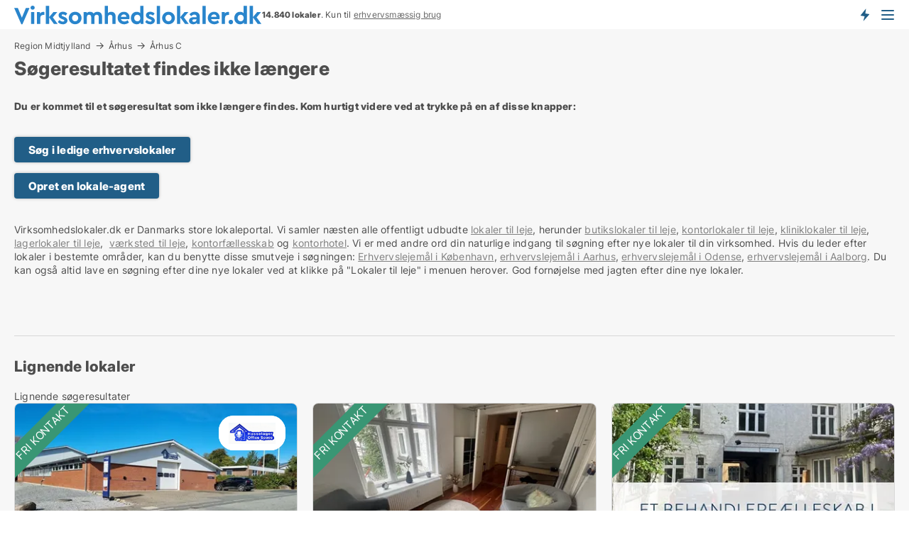

--- FILE ---
content_type: text/html; charset=utf-8
request_url: https://www.virksomhedslokaler.dk/kliniklokaler/aarhus-c/216370
body_size: 9158
content:
<!doctype html>
<html lang="da" prefix="og:http://ogp.me/ns#">
<head>
    
<meta charset="UTF-8" />

    <title>Søgeresultatet 216370 findes ikke: Ledig klinik i Århus C til lej...</title>
        <meta name="description" content="Søgeresultatet med ID: 216370 findes ikke. Tryk på en af disse knapper for at komme videre..." />
        <meta property="fb:app_id" content="1651336384902009" />
        <meta property="og:type" content="website" />
        <meta property="og:image" content="no-image" />
        <meta property="og:image:secure_url" content="no-image" />
        <meta property="og:image:alt" content="/images/noimage/Cache/DualBrandCommercial_750.webp" />
        <meta property="og:image:width" content="640" />
        <meta property="og:image:height" content="480" />
        <meta property="og:url" content="https://www.virksomhedslokaler.dk/kliniklokaler/aarhus-c/216370" />
        <meta property="og:title" content="Søgeresultatet 216370 findes ikke: Ledig klinik i Århus C til lej..." />
        <meta property="og:description" content="Søgeresultatet med ID: 216370 findes ikke. Tryk på en af disse knapper for at komme videre..." />
<meta name="robots" content="noarchive"> <meta name="robots" content="noindex,follow" />

<link rel="canonical" href="https://www.virksomhedslokaler.dk/kliniklokaler/aarhus-c/216370" />

    <meta name="viewport" content="width=device-width, initial-scale=1, maximum-scale=1" />
    <link rel="shortcut icon" href="/images/favicons/favicon-v.svg" type="image/svg+xml" />

    <link rel="stylesheet" type="text/css" href="/css/Fonts.css?v=l5amzXL23WsuXcoOJpQ2lKe_ukE" />


<link rel="stylesheet" href="/bundles/css/styles.css?v=SeRfN3i8MMUP0h_t1-C7svaqtxg" />
<link rel="stylesheet" href="/bundles/css/ie.css?v=eF1J9FJDcBT87G3Du73rGx8U7ws" />

    <link rel="stylesheet" type="text/css" href="/css/Print.css?v=5Dp4GpRlusuVRwtK5iQofvCXFe0" media="print" />
<script>
    window.dataLayer = window.dataLayer || [];
    function gtag() { dataLayer.push(arguments); }
    gtag('consent', 'default', {
        'ad_user_data': 'denied',
        'ad_personalization': 'denied',
        'ad_storage': 'denied',
        'analytics_storage': 'denied'
    });
    gtag('js', new Date());
    gtag('config', 'G-7T8QJMMX4Z');
</script>


</head>
<body class="new-popup-layout">
    
    

<header id="header">
    <section>
<a href="https://www.virksomhedslokaler.dk/" class="logo">
                    <img alt="Ledige erhvervslejemål - find dem på Virksomhedslokaler.dk" title="Ledige erhvervslejemål - find dem på Virksomhedslokaler.dk" src="/media/1002/virksomhedslokaler_logo_349x27.svg"  />
                    
                </a>            <div class="post-logo">
                    <ul class="info" id="presentation_info" data-separator="." data-animate="false">
                        <li><span class="show-desktop"><b>14.840</b> lokaler lige nu på <a class="tos-info" href="javascript:void(0)" popup-content-id="6177" data-anchor="tos_mails" style="text-decoration:underline;"><strong>Danmarks store portal for erhvervsudlejning</strong></a></span><span class="show-mobile"><b>14.840 lokaler</b>. Kun til <a class="tos-info" href="javascript:void(0)" popup-content-id="6177" data-anchor="tos_mails" style="text-decoration:underline;">erhvervsmæssig brug</a></span></li>
                    </ul>


            </div>
            <div class="logo-btns">
                <a id="special_product_button" class="special-product-button" onclick="ShowPreAuthPopup('HeaderSpecialButton', 'Popup_FrequencyUserCreation', '', false, '', '');">Få besked om nye lokaler!</a>

                <div class="notification-buttons show-mobile">
                    
<a data-action="user-notifications" data-api="UserNotificationPopup" data-type="Default" class="notification-counter" style="display:none;"
   data-text="Nye lokaler" data-empty-text="Lokaler der passer til din agent">
    <label data-action="label"></label>
    <span class="counter" data-action="counter"></span>
</a>
                </div>


                    <a class="show-menu-button" onclick="ToggleMenu();"></a>
            </div>
        <div id="slide_nav" class="mobile-navi"></div>
    </section>
        <nav>
                <div  data-single-line="">
                    <aside>
<span><a class="show-desktop regular with-nested" onmouseover="this.prevFontColor=this.style.color;this.style.color='#f5870b'" onmouseout="this.style.color=this.prevFontColor" href="https://www.virksomhedslokaler.dk/om-virksomhedslokalerdk">Om Virksomhedslokaler.dk</a><ul class="nested-links"><li><a class="regular" href="https://www.virksomhedslokaler.dk/kontakt">Kontakt os</a></li><li><a class="regular" href="https://www.virksomhedslokaler.dk/medieomtale">Medieomtale</a></li></ul></span><span><a class="bold with-nested" onmouseover="this.prevFontColor=this.style.color;this.style.color='#f5870b'" onmouseout="this.style.color=this.prevFontColor" href="/erhvervslejemaal">Find erhvervslejemål</a><ul class="nested-links"><li><a class="regular" href="https://www.virksomhedslokaler.dk/leje/butikslokaler">Butik til leje</a></li><li><a class="regular" href="https://www.virksomhedslokaler.dk/leje/kontorlokaler">Kontor til leje</a></li><li><a class="regular" href="https://www.virksomhedslokaler.dk/leje/lagerlokaler">Lager til leje</a></li><li><a class="regular" href="https://www.virksomhedslokaler.dk/leje/kontorhoteller">Kontorhotel</a></li><li><a class="regular" href="https://www.virksomhedslokaler.dk/leje/kontorfaellesskaber">Kontorfællesskab</a></li><li><a class="regular" href="https://www.virksomhedslokaler.dk/leje/kliniklokaler">Klinik til leje</a></li><li><a class="regular" href="https://www.virksomhedslokaler.dk/leje/vaerkstedslokaler">Værksted til leje</a></li><li><a class="regular" href="https://www.virksomhedslokaler.dk/leje/restaurantlokaler">Restaurant til leje</a></li><li><a class="regular" href="https://www.virksomhedslokaler.dk/leje/showrooms">Showroom</a></li></ul></span><span><a class="bold with-nested" onmouseover="this.prevFontColor=this.style.color;this.style.color='#f5870b'" onmouseout="this.style.color=this.prevFontColor" href="/erhvervsmaegler">Find lejer</a><ul class="nested-links"><li><a class="regular" href="https://www.virksomhedslokaler.dk/erhvervsmaegler/kontorlokaler">Udlejning af kontor</a></li><li><a class="regular" href="https://www.virksomhedslokaler.dk/erhvervsmaegler/butikslokaler">Udlejning af butik</a></li><li><a class="regular" href="https://www.virksomhedslokaler.dk/erhvervsmaegler/lagerlokaler">Udlejning af lager</a></li><li><a class="regular" href="https://www.virksomhedslokaler.dk/erhvervsmaegler/butikslokaler">Udlejning af klinik</a></li><li><a class="regular" href="https://www.virksomhedslokaler.dk/erhvervsmaegler/showrooms">Udlejning af showroom</a></li><li><a class="regular" href="https://www.virksomhedslokaler.dk/erhvervsmaegler/restaurantlokaler">Udlejning af restaurant</a></li><li><a class="regular" href="https://www.virksomhedslokaler.dk/erhvervsmaegler/vaerkstedslokaler">Udlejning af værksted</a></li></ul></span><span><a class="regular with-nested" onmouseover="this.prevFontColor=this.style.color;this.style.color='#f5870b'" onmouseout="this.style.color=this.prevFontColor" href="https://www.virksomhedslokaler.dk/viden-om">Viden om</a><ul class="nested-links"><li><a class="regular" href="https://www.virksomhedslokaler.dk/erhvervslokaler-spoergsmaal-svar">Spørgsmål og svar om erhvervslokaler</a></li><li><a class="regular" href="https://www.virksomhedslokaler.dk/blogs">Blog</a></li><li><a class="regular" href="https://www.virksomhedslokaler.dk/nyheder">Nyheder</a></li><li><a class="regular" href="https://www.virksomhedslokaler.dk/ejendomsleksikon">Ejendomsleksikon</a></li></ul></span><span><a class="bold with-nested" onmouseover="this.prevFontColor=this.style.color;this.style.color='#f5870b'" onmouseout="this.style.color=this.prevFontColor" href="https://www.virksomhedslokaler.dk/ejendoms-statistik">Data om erhvervslejemål</a><ul class="nested-links"><li><a class="regular" href="https://www.virksomhedslokaler.dk/ejendoms-statistik/lokaler-udvikling">Udviklingen i udbudte lokaler</a></li><li><a class="regular" href="https://www.virksomhedslokaler.dk/ejendoms-statistik/nye-lokaler-udvikling">Udviklingen i nye udbudte lokaler</a></li><li><a class="regular" href="https://www.virksomhedslokaler.dk/ejendoms-statistik/udlejede-lokaler-udvikling">Udviklingen i udlejede lokaler</a></li></ul></span>                        
                    </aside>
                    <aside>
<a class="show-desktop regular" onmouseover="this.prevFontColor=this.style.color;this.style.color='#f5870b'" onmouseout="this.style.color=this.prevFontColor" href="https://www.virksomhedslokaler.dk/create-user-profile">Opret</a><a class="show-mobile bold" onmouseover="this.prevFontColor=this.style.color;this.style.color='#f5870b'" onmouseout="this.style.color=this.prevFontColor" href="https://www.virksomhedslokaler.dk/create-user-profile">Sign up</a><a class="button orange regular plus" onmouseover="this.prevFontColor=this.style.color;this.style.color='#f5870b'" onmouseout="this.style.color=this.prevFontColor" href="https://www.virksomhedslokaler.dk/opret-lokaleannonce">Opret annonce</a>                                <a class="login show-desktop" href="javascript:ShowLoginPopup()">Log ind</a>
                    </aside>
                </div>
        </nav>
    
</header>


    <main id="layout" class=" ad-details">
        <div id="container">
            <div id="mainContent">
                
    <div class="breadcrumb head" id="simple_bread_crumb"><a href="/leje/kliniklokaler/region-midtjylland" class="Kliniklokaler til leje i Region Midtjylland" onclick="ClearSearch()" oncontextmenu="ClearSearch()">Region Midtjylland</a><a href="/leje/kliniklokaler/aarhus" class="Kliniklokaler til leje i Århus" onclick="ClearSearch()" oncontextmenu="ClearSearch()">Århus</a><a href="/leje/kliniklokaler/aarhus-c" class="Kliniklokaler til leje  i  Århus C" onclick="ClearSearch()" oncontextmenu="ClearSearch()">Århus C</a></div><script type="application/ld+json">
    {
      "@context": "https://schema.org",
      "@type": "BreadcrumbList",
      "itemListElement": [{
        "@type": "ListItem",
        "position": 1,
        "name": "Region Midtjylland",
        "item": "https://www.virksomhedslokaler.dk/leje/kliniklokaler/region-midtjylland"
      },{
        "@type": "ListItem",
        "position": 2,
        "name": "Århus",
        "item": "https://www.virksomhedslokaler.dk/leje/kliniklokaler/aarhus"
      },{
        "@type": "ListItem",
        "position": 3,
        "name": "Århus C",
        "item": "https://www.virksomhedslokaler.dk/leje/kliniklokaler/aarhus-c"
      }]
    }
    </script>

                <div class="content page-content" id="page_data">
                    
                    







<div class="content-page">
    <h1 data-page-title="1" data-single-line="False">Søgeresultatet findes ikke længere</h1>
    <div data-page-content="1" class="text-section"><p><strong>Du er kommet til et søgeresultat som ikke længere findes. Kom hurtigt videre ved at trykke på en af disse knapper:<br /><br /></strong></p><p><a class="button " href="/leje">Søg i ledige erhvervslokaler</a></p><p><a class="button " href="javascript:ShowPreAuthPopup(`HeaderSpecialButton`,``,``,false,``,``);">Opret en lokale-agent</a></p><p><br />Virksomhedslokaler.dk er Danmarks store lokaleportal. Vi samler næsten alle offentligt udbudte <a style="text-decoration: underline; color: #808080; cursor: pointer;" href="/leje">lokaler til leje</a>, herunder <a style="text-decoration: underline; color: #808080; cursor: pointer;" href="/leje/butik">butikslokaler til leje</a>, <a style="text-decoration: underline; color: #808080; cursor: pointer;" href="/leje/kontor">kontorlokaler til leje</a>, <a style="text-decoration: underline; color: #808080; cursor: pointer;" href="/leje/klinik">kliniklokaler til leje</a>, <a style="text-decoration: underline; color: #808080; cursor: pointer;" href="/leje/lager">lagerlokaler til leje</a>,  <a style="text-decoration: underline; color: #808080; cursor: pointer;" href="/leje/vaerksted">værksted til leje</a>, <a style="text-decoration: underline; color: #808080; cursor: pointer;" href="/ kontorfaellesskab">kontorfællesskab</a> og <a style="text-decoration: underline; color: #808080; cursor: pointer;" href="/kontorhotel">kontorhotel</a>. Vi er med andre ord din naturlige indgang til søgning efter nye lokaler til din virksomhed. Hvis du leder efter lokaler i bestemte områder, kan du benytte disse smutveje i søgningen: <a style="text-decoration: underline; color: #808080; cursor: pointer;" href="/leje/koebenhavn">Erhvervslejemål i København</a>, <a style="text-decoration: underline; color: #808080; cursor: pointer;" href="/leje/aarhus">erhvervslejemål i Aarhus</a>, <a style="text-decoration: underline; color: #808080; cursor: pointer;" href="/leje/erhvervslejemaal/odense">erhvervslejemål i Odense</a>, <a style="text-decoration: underline; color: #808080; cursor: pointer;" href="/leje/erhvervslejemaal/aalborg">erhvervslejemål i Aalborg</a>. Du kan også altid lave en søgning efter dine nye lokaler ved at klikke på "Lokaler til leje" i menuen herover. God fornøjelse med jagten efter dine nye lokaler.</p><p> </p><p> </p></div>
</div>




<style type="text/css">
    .image-watermark.--missing > span {
    font-weight: bold !important;
color:rgba(208, 230, 247,1) !important;
}
@media only screen and (max-width: 999px) {
    .image-watermark.--missing > span {
        font-weight: bold !important;
color:rgba(208, 230, 247,1) !important;
    }
}
    .image-watermark.--street > span {
    font-weight: bold !important;
color:rgba(208, 230, 247,1) !important;
}
@media only screen and (max-width: 999px) {
    .image-watermark.--street > span {
        font-weight: bold !important;
color:rgba(208, 230, 247,1) !important;
    }
}
</style>


    <script>
        var AdsList_CustomRoutes = {
        listMode: 'RelatedAds',
        tableHeader: 'Lignende søgeresultater',
        isMapRendered: false,
        isMapShown: false,
        pageIndex: null
        }
    </script>
        <div id="ads_list" class="ads-list-wrapper regular-list grid">





            
            
            <div id="scroll_target"></div>
<h2 class="list-title">Lignende lokaler</h2>                <ul class="table-ads col-3">
                        <li class="header">
                            <span>
                                Lignende søgeresultater
                            </span>
                        </li>

                        <li class="hightlighted">
                            <div  onclick="Redirect('/kontorfaellesskaber/hasselager/168535-teglbaekvej', false)">
                                    <h4 class="line-clamp line-2">
                                        <a href="/kontorfaellesskaber/hasselager/168535-teglbaekvej" target="_self" title="Kontorfællesskab til leje i 8361 Hasselager, Teglbækvej">Kontorfællesskab til leje i 8361 Hasselager, Teglbækvej</a>
                                    </h4>

                                    <div class="image">
                                            <a onclick="Redirect(&#x27;/kontorfaellesskaber/hasselager/168535-teglbaekvej&#x27;, false)" data-no-propagation>
        <div class="main-img">
            <img src="https://cdkimages.rentbuyestate.com/photo/AdvertisementList/2421885.jpg?t=638633038556570000" alt="Kontorfællesskab Hasselager (lagerplads/værksted kan lejes)" title="Kontorfællesskab Hasselager (lagerplads/værksted kan lejes)" loading="lazy" />
                <div class="logo-img">
                    <img src="/ContactInfoLogosFolder/187310.png?v=638186313023105226" alt="Kontorfællesskab Hasselager (lagerplads/værksted kan lejes)" title="Kontorfællesskab Hasselager (lagerplads/værksted kan lejes)" loading="lazy" />
                </div>
            
        </div>
                                            </a>
                                            <span class="logo-img">
                                                <img src="/ContactInfoLogosFolder/187310.png?v=638186313023105226" title="NJV Holding aps" alt="NJV Holding aps" loading="lazy" />
                                            </span>

                                            <div class="vip-label" data-no-propagation>
                                                <span>
<a class="vip-icon" href="javascript:void(0)" popup-content-id="9020">Platinannonce</a>                                                </span>
                                            </div>
                                    </div>




<div class="wrap">




                                    <div class="text-data" >
                                            <a href="/kontorfaellesskaber/hasselager/168535-teglbaekvej" data-no-propagation target="_self" title="Kontorfællesskab Hasselager (lagerplads/værksted kan lejes)">Kontorfællesskab Hasselager (lagerplads/værksted kan lejes)</a>
                                    </div>

<span class="vip-corner">Fri kontakt</span>                                        <div class="bottom"> 
                                            <div class="list-facts">
                                                <ul>
                                                        <li>
                                                            <label>Pris: </label>
        <span>1.000 kr pr plads pr md.
</span>
                                                        </li>
                                                </ul>
                                            </div>
                                        </div>
                                            <div class="footer" data-footer="168535">
                                                    <a class="button medium full-width show-desktop" data-buy-ad-button="168535" onclick="ProcessAdRequest(168535)" data-no-propagation>Få mere info om lokalet</a>
                                                        <a class="button full-width show-mobile" data-buy-ad-button="168535" onclick="ProcessAdRequest(168535)" data-no-propagation>Få mere info om lokalet</a>
                                            </div>

</div>                            </div>
                        </li>                    
                        <li class="">
                            <div  onclick="Redirect('/kliniklokaler/aarhus-c/271574-mejlgade', false)">
                                    <h4 class="line-clamp line-2">
                                        <a href="/kliniklokaler/aarhus-c/271574-mejlgade" target="_self" title="10 m2 klinik til leje i 8000 Århus C, Mejlgade">10 m2 klinik til leje i 8000 Århus C, Mejlgade</a>
                                    </h4>

                                    <div class="image">
                                            <a onclick="Redirect(&#x27;/kliniklokaler/aarhus-c/271574-mejlgade&#x27;, false)" data-no-propagation>
        <div class="main-img">
            <img src="https://cdkimages.rentbuyestate.com/photo/AdvertisementList/2617589.jpg?t=638967272276930000" alt="Fleksibelt og lyst lokale til timeleje." title="Fleksibelt og lyst lokale til timeleje." loading="lazy" />
            
        </div>
                                            </a>

                                    </div>




<div class="wrap">




                                    <div class="text-data" >
                                            <a href="/kliniklokaler/aarhus-c/271574-mejlgade" data-no-propagation target="_self" title="Fleksibelt og lyst lokale til timeleje.">Fleksibelt og lyst lokale til timeleje.</a>
                                    </div>

<span class="vip-corner">Fri kontakt</span>                                        <div class="bottom"> 
                                            <div class="list-facts">
                                                <ul>
                                                </ul>
                                            </div>
                                        </div>
                                            <div class="footer" data-footer="271574">
                                                    <a class="button medium full-width show-desktop" data-buy-ad-button="271574" onclick="ProcessAdRequest(271574)" data-no-propagation>Få mere info om lokalet</a>
                                                        <a class="button full-width show-mobile" data-buy-ad-button="271574" onclick="ProcessAdRequest(271574)" data-no-propagation>Få mere info om lokalet</a>
                                            </div>

</div>                            </div>
                        </li>                    
                        <li class="">
                            <div  onclick="Redirect('/kliniklokaler/aarhus-c/265426-mejlgade', false)">
                                    <h4 class="line-clamp line-2">
                                        <a href="/kliniklokaler/aarhus-c/265426-mejlgade" target="_self" title="9 - 30 m2 klinik til leje i 8000 Århus C, Mejlgade">9 - 30 m2 klinik til leje i 8000 Århus C, Mejlgade</a>
                                    </h4>

                                    <div class="image">
                                            <a onclick="Redirect(&#x27;/kliniklokaler/aarhus-c/265426-mejlgade&#x27;, false)" data-no-propagation>
        <div class="main-img">
            <img src="https://cdkimages.rentbuyestate.com/photo/AdvertisementList/2414887.jpg?t=638618285985570000" alt="Terapeuterne og Psykologerne I Mejlgade 46b" title="Terapeuterne og Psykologerne I Mejlgade 46b" loading="lazy" />
            
        </div>
                                            </a>

                                    </div>




<div class="wrap">




                                    <div class="text-data" >
                                            <a href="/kliniklokaler/aarhus-c/265426-mejlgade" data-no-propagation target="_self" title="Terapeuterne og Psykologerne I Mejlgade 46b">Terapeuterne og Psykologerne I Mejlgade 46b</a>
                                    </div>

<span class="vip-corner">Fri kontakt</span>                                        <div class="bottom"> 
                                            <div class="list-facts">
                                                <ul>
                                                </ul>
                                            </div>
                                        </div>
                                            <div class="footer" data-footer="265426">
                                                    <a class="button medium full-width show-desktop" data-buy-ad-button="265426" onclick="ProcessAdRequest(265426)" data-no-propagation>Få mere info om lokalet</a>
                                                        <a class="button full-width show-mobile" data-buy-ad-button="265426" onclick="ProcessAdRequest(265426)" data-no-propagation>Få mere info om lokalet</a>
                                            </div>

</div>                            </div>
                        </li>                    
                        <li class="">
                            <div  onclick="Redirect('/kontorlokaler/aarhus-c/160547', false)">
                                    <h4 class="line-clamp line-2">
                                        <a href="/kontorlokaler/aarhus-c/160547" target="_self" title="75 m2 kontor til leje i 8000 Århus C">75 m2 kontor til leje i 8000 Århus C</a>
                                    </h4>

                                    <div class="image">
                                            <a onclick="Redirect(&#x27;/kontorlokaler/aarhus-c/160547&#x27;, false)" data-no-propagation>
        <div class="main-img">
            <img src="/LPUploadImages/Cache/8abe5b7d-09bd-432e-a00f-2109d320f524_411.webp?t=637371426703545737" alt="Office hubaarhus - Lækkert, nyistandsat, centralt og god stemning" title="Office hubaarhus - Lækkert, nyistandsat, centralt og god stemning" loading="lazy" />
            
        </div>
                                            </a>

                                    </div>




<div class="wrap">




                                    <div class="text-data" >
                                            <a href="/kontorlokaler/aarhus-c/160547" data-no-propagation target="_self" title="Office hubaarhus - Lækkert, nyistandsat, centralt og god stemning">Office hubaarhus - Lækkert, nyistandsat, centralt og god stemning</a>
                                    </div>

                                        <div class="bottom"> 
                                            <div class="list-facts">
                                                <ul>
                                                        <li>
                                                            <label>Leje per m2:</label>
        <span>1.120 kr/m2/år
</span>
                                                        </li>
                                                </ul>
                                            </div>
                                        </div>
                                            <div class="footer" data-footer="160547">
                                                    <a class="button medium full-width show-desktop" data-buy-ad-button="160547" onclick="ProcessAdRequest(160547)" data-no-propagation>Få mere info om lokalet</a>
                                            </div>

</div>                            </div>
                        </li>                    
                        <li class="">
                            <div  onclick="Redirect('/kliniklokaler/aarhus-c/272238', false)">
                                    <h4 class="line-clamp line-2">
                                        <a href="/kliniklokaler/aarhus-c/272238" target="_self" title="6 - 65 m2 klinik til leje i 8000 Århus C">6 - 65 m2 klinik til leje i 8000 Århus C</a>
                                    </h4>

                                    <div class="image">
                                            <a onclick="Redirect(&#x27;/kliniklokaler/aarhus-c/272238&#x27;, false)" data-no-propagation>
        <div class="main-img">
            <img src="/LPStreetView/Cache/272238_411.webp?t=638977657864416768" alt="Kliniklokaler til leje i Århus C - Foto fra Google Street View" title="Kliniklokaler til leje i Århus C - Foto fra Google Street View" loading="lazy" />
<div class="image-watermark --street"><span data-nosnippet="true">Foto fra Google Street View</span></div>            
        </div>
                                            </a>

                                    </div>




<div class="wrap">




                                    <div class="text-data" >
                                            <a href="/kliniklokaler/aarhus-c/272238" data-no-propagation target="_self" title="Rum/stol til leje">Rum/stol til leje</a>
                                    </div>

                                        <div class="bottom"> 
                                            <div class="list-facts">
                                                <ul>
                                                        <li>
                                                            <label>Leje per m2:</label>
        <span>923 kr/m2/år
</span>
                                                        </li>
                                                </ul>
                                            </div>
                                        </div>
                                            <div class="footer" data-footer="272238">
                                                    <a class="button medium full-width show-desktop" data-buy-ad-button="272238" onclick="ProcessAdRequest(272238)" data-no-propagation>Få mere info om lokalet</a>
                                            </div>

</div>                            </div>
                        </li>                    
                        <li class="">
                            <div  onclick="Redirect('/kliniklokaler/aarhus-c/274335', false)">
                                    <h4 class="line-clamp line-2">
                                        <a href="/kliniklokaler/aarhus-c/274335" target="_self" title="15 m2 klinik til leje i 8000 Århus C">15 m2 klinik til leje i 8000 Århus C</a>
                                    </h4>

                                    <div class="image">
                                            <a onclick="Redirect(&#x27;/kliniklokaler/aarhus-c/274335&#x27;, false)" data-no-propagation>
        <div class="main-img">
            <img src="https://cdkimages.rentbuyestate.com/photo/AdvertisementList/2654056.jpg?t=639013528588630000" alt="Leje af behandlerrum i nyt klinikfællesskab" title="Leje af behandlerrum i nyt klinikfællesskab" loading="lazy" />
            
        </div>
                                            </a>

                                    </div>




<div class="wrap">




                                    <div class="text-data" >
                                            <a href="/kliniklokaler/aarhus-c/274335" data-no-propagation target="_self" title="Leje af behandlerrum i nyt klinikfællesskab">Leje af behandlerrum i nyt klinikfællesskab</a>
                                    </div>

                                        <div class="bottom"> 
                                            <div class="list-facts">
                                                <ul>
                                                </ul>
                                            </div>
                                        </div>
                                            <div class="footer" data-footer="274335">
                                                    <a class="button medium full-width show-desktop" data-buy-ad-button="274335" onclick="ProcessAdRequest(274335)" data-no-propagation>Få mere info om lokalet</a>
                                            </div>

</div>                            </div>
                        </li>                    
                        <li class="">
                            <div  onclick="Redirect('/kliniklokaler/aarhus-c/268509', false)">
                                    <h4 class="line-clamp line-2">
                                        <a href="/kliniklokaler/aarhus-c/268509" target="_self" title="15 m2 klinik til leje i 8000 Århus C">15 m2 klinik til leje i 8000 Århus C</a>
                                    </h4>

                                    <div class="image">
                                            <a onclick="Redirect(&#x27;/kliniklokaler/aarhus-c/268509&#x27;, false)" data-no-propagation>
        <div class="main-img">
            <img src="https://cdkimages.rentbuyestate.com/photo/AdvertisementList/2664614.jpg?t=639032028445900000" alt="Lokale udlejes midt i Århus C" title="Lokale udlejes midt i Århus C" loading="lazy" />
            
        </div>
                                            </a>

                                    </div>




<div class="wrap">




                                    <div class="text-data" >
                                            <a href="/kliniklokaler/aarhus-c/268509" data-no-propagation target="_self" title="Lokale udlejes midt i Århus C">Lokale udlejes midt i Århus C</a>
                                    </div>

                                        <div class="bottom"> 
                                            <div class="list-facts">
                                                <ul>
                                                </ul>
                                            </div>
                                        </div>
                                            <div class="footer" data-footer="268509">
                                                    <a class="button medium full-width show-desktop" data-buy-ad-button="268509" onclick="ProcessAdRequest(268509)" data-no-propagation>Få mere info om lokalet</a>
                                            </div>

</div>                            </div>
                        </li>                    
                        <li class="">
                            <div  onclick="Redirect('/kliniklokaler/aarhus-c/194062', false)">
                                    <h4 class="line-clamp line-2">
                                        <a href="/kliniklokaler/aarhus-c/194062" target="_self" title="11 m2 klinik til leje i 8000 Århus C">11 m2 klinik til leje i 8000 Århus C</a>
                                    </h4>

                                    <div class="image">
                                            <a onclick="Redirect(&#x27;/kliniklokaler/aarhus-c/194062&#x27;, false)" data-no-propagation>
        <div class="main-img">
            <img src="/LPUploadImages/Cache/e891389d-1f25-4e01-a12b-1911457acc84_411.webp?t=638423771499365193" alt="Leder du, som psykoterapeut, psykolog eller kropsterapeut efter et skønt lokale i Aarhus?" title="Leder du, som psykoterapeut, psykolog eller kropsterapeut efter et skønt lokale i Aarhus?" loading="lazy" />
            
        </div>
                                            </a>

                                    </div>




<div class="wrap">




                                    <div class="text-data" >
                                            <a href="/kliniklokaler/aarhus-c/194062" data-no-propagation target="_self" title="Leder du, som psykoterapeut, psykolog eller kropsterapeut efter et skønt lokale i Aarhus?">Leder du, som psykoterapeut, psykolog eller kropsterapeut efter et skønt lokale i Aarhus?</a>
                                    </div>

                                        <div class="bottom"> 
                                            <div class="list-facts">
                                                <ul>
                                                </ul>
                                            </div>
                                        </div>
                                            <div class="footer" data-footer="194062">
                                                    <a class="button medium full-width show-desktop" data-buy-ad-button="194062" onclick="ProcessAdRequest(194062)" data-no-propagation>Få mere info om lokalet</a>
                                            </div>

</div>                            </div>
                        </li>                    
                        <li class="">
                            <div  onclick="Redirect('/kliniklokaler/aarhus-c/135812', false)">
                                    <h4 class="line-clamp line-2">
                                        <a href="/kliniklokaler/aarhus-c/135812" target="_self" title="10 - 15 m2 klinik til leje i 8000 Århus C">10 - 15 m2 klinik til leje i 8000 Århus C</a>
                                    </h4>

                                    <div class="image">
                                            <a onclick="Redirect(&#x27;/kliniklokaler/aarhus-c/135812&#x27;, false)" data-no-propagation>
        <div class="main-img">
            <img src="https://cdkimages.rentbuyestate.com/photo/AdvertisementList/120471.jpg?t=635785219310000000" alt="Kliniklokaler til leje i charmerende kvarter i hjertet af Aarhus" title="Kliniklokaler til leje i charmerende kvarter i hjertet af Aarhus" loading="lazy" />
            
        </div>
                                            </a>

                                    </div>




<div class="wrap">




                                    <div class="text-data" >
                                            <a href="/kliniklokaler/aarhus-c/135812" data-no-propagation target="_self" title="Kliniklokaler til leje i charmerende kvarter i hjertet af Aarhus">Kliniklokaler til leje i charmerende kvarter i hjertet af Aarhus</a>
                                    </div>

                                        <div class="bottom"> 
                                            <div class="list-facts">
                                                <ul>
                                                        <li>
                                                            <label>Leje per m2:</label>
        <span>597 kr/m2/år
</span>
                                                        </li>
                                                </ul>
                                            </div>
                                        </div>
                                            <div class="footer" data-footer="135812">
                                                    <a class="button medium full-width show-desktop" data-buy-ad-button="135812" onclick="ProcessAdRequest(135812)" data-no-propagation>Få mere info om lokalet</a>
                                                        <a class="button full-width show-mobile" data-buy-ad-button="135812" onclick="ProcessAdRequest(135812)" data-no-propagation>Få mere info om lokalet</a>
                                            </div>

</div>                            </div>
                        </li>                    
                        <li class="">
                            <div  onclick="Redirect('/kliniklokaler/aarhus-c/272753', false)">
                                    <h4 class="line-clamp line-2">
                                        <a href="/kliniklokaler/aarhus-c/272753" target="_self" title="42 m2 klinik til leje i 8000 Århus C">42 m2 klinik til leje i 8000 Århus C</a>
                                    </h4>

                                    <div class="image">
                                            <a onclick="Redirect(&#x27;/kliniklokaler/aarhus-c/272753&#x27;, false)" data-no-propagation>
        <div class="main-img">
            <img src="/LPStreetView/Cache/272753_411.webp?t=638985627419813836" alt="Kliniklokaler til leje i Århus C - Foto fra Google Street View" title="Kliniklokaler til leje i Århus C - Foto fra Google Street View" loading="lazy" />
<div class="image-watermark --street"><span data-nosnippet="true">Foto fra Google Street View</span></div>            
        </div>
                                            </a>

                                    </div>




<div class="wrap">




                                    <div class="text-data" >
                                            <a href="/kliniklokaler/aarhus-c/272753" data-no-propagation target="_self" title="Klinik til leje i 8000 Århus C">Klinik til leje i 8000 Århus C</a>
                                    </div>

                                        <div class="bottom"> 
                                            <div class="list-facts">
                                                <ul>
                                                        <li>
                                                            <label>Pris: </label>
        <span>5.740 kr. per måned
</span>
                                                        </li>
                                                        <li>
                                                            <label>Leje per m2:</label>
        <span>1.640 kr/m2/år
</span>
                                                        </li>
                                                </ul>
                                            </div>
                                        </div>
                                            <div class="footer" data-footer="272753">
                                                    <a class="button medium full-width show-desktop" data-buy-ad-button="272753" onclick="ProcessAdRequest(272753)" data-no-propagation>Få mere info om lokalet</a>
                                            </div>

</div>                            </div>
                        </li>                    
                        <li class="">
                            <div  onclick="Redirect('/kliniklokaler/aarhus-c/238332', false)">
                                    <h4 class="line-clamp line-2">
                                        <a href="/kliniklokaler/aarhus-c/238332" target="_self" title="204 m2 klinik til leje i 8000 Århus C">204 m2 klinik til leje i 8000 Århus C</a>
                                    </h4>

                                    <div class="image">
                                            <a onclick="Redirect(&#x27;/kliniklokaler/aarhus-c/238332&#x27;, false)" data-no-propagation>
        <div class="main-img">
            <img src="/LPStreetView/Cache/238332_411.webp?t=638640876607732299" alt="Kliniklokaler til leje i Århus C - Foto fra Google Street View" title="Kliniklokaler til leje i Århus C - Foto fra Google Street View" loading="lazy" />
<div class="image-watermark --street"><span data-nosnippet="true">Foto fra Google Street View</span></div>            
        </div>
                                            </a>

                                    </div>




<div class="wrap">




                                    <div class="text-data" >
                                            <a href="/kliniklokaler/aarhus-c/238332" data-no-propagation target="_self" title="Klinik til leje i 8000 Århus C">Klinik til leje i 8000 Århus C</a>
                                    </div>

                                        <div class="bottom"> 
                                            <div class="list-facts">
                                                <ul>
                                                        <li>
                                                            <label>Pris: </label>
        <span>28.645 kr. per måned
</span>
                                                        </li>
                                                        <li>
                                                            <label>Leje per m2:</label>
        <span>1.685 kr/m2/år
</span>
                                                        </li>
                                                </ul>
                                            </div>
                                        </div>
                                            <div class="footer" data-footer="238332">
                                                    <a class="button medium full-width show-desktop" data-buy-ad-button="238332" onclick="ProcessAdRequest(238332)" data-no-propagation>Få mere info om lokalet</a>
                                            </div>

</div>                            </div>
                        </li>                    
                        <li class="">
                            <div  onclick="Redirect('/kliniklokaler/aarhus-c/273768', false)">
                                    <h4 class="line-clamp line-2">
                                        <a href="/kliniklokaler/aarhus-c/273768" target="_self" title="22 - 57 m2 klinik til leje i 8000 Århus C">22 - 57 m2 klinik til leje i 8000 Århus C</a>
                                    </h4>

                                    <div class="image">
                                            <a onclick="Redirect(&#x27;/kliniklokaler/aarhus-c/273768&#x27;, false)" data-no-propagation>
        <div class="main-img">
            <img src="/LPStreetView/Cache/273768_411.webp?t=639007817256830620" alt="Kliniklokaler til leje i Århus C - Foto fra Google Street View" title="Kliniklokaler til leje i Århus C - Foto fra Google Street View" loading="lazy" />
<div class="image-watermark --street"><span data-nosnippet="true">Foto fra Google Street View</span></div>            
        </div>
                                            </a>

                                    </div>




<div class="wrap">




                                    <div class="text-data" >
                                            <a href="/kliniklokaler/aarhus-c/273768" data-no-propagation target="_self" title="Velindrettet kliniklokale med lille sal">Velindrettet kliniklokale med lille sal</a>
                                    </div>

                                        <div class="bottom"> 
                                            <div class="list-facts">
                                                <ul>
                                                        <li>
                                                            <label>Leje per m2:</label>
        <span>905 kr/m2/år
</span>
                                                        </li>
                                                </ul>
                                            </div>
                                        </div>
                                            <div class="footer" data-footer="273768">
                                                    <a class="button medium full-width show-desktop" data-buy-ad-button="273768" onclick="ProcessAdRequest(273768)" data-no-propagation>Få mere info om lokalet</a>
                                                        <a class="button full-width show-mobile" data-buy-ad-button="273768" onclick="ProcessAdRequest(273768)" data-no-propagation>Få mere info om lokalet</a>
                                            </div>

</div>                            </div>
                        </li>                    
                        <li class="">
                            <div  onclick="Redirect('/kliniklokaler/aarhus-c/262975', false)">
                                    <h4 class="line-clamp line-2">
                                        <a href="/kliniklokaler/aarhus-c/262975" target="_self" title="20 m2 klinik til leje i 8000 Århus C">20 m2 klinik til leje i 8000 Århus C</a>
                                    </h4>

                                    <div class="image">
                                            <a onclick="Redirect(&#x27;/kliniklokaler/aarhus-c/262975&#x27;, false)" data-no-propagation>
        <div class="main-img">
            <img src="/LPStreetView/Cache/262975_411.webp?t=638900389215686455" alt="Kliniklokaler til leje i Århus C - Foto fra Google Street View" title="Kliniklokaler til leje i Århus C - Foto fra Google Street View" loading="lazy" />
<div class="image-watermark --street"><span data-nosnippet="true">Foto fra Google Street View</span></div>            
        </div>
                                            </a>

                                    </div>




<div class="wrap">




                                    <div class="text-data" >
                                            <a href="/kliniklokaler/aarhus-c/262975" data-no-propagation target="_self" title="Klinik fællesskab / behandlerrum">Klinik fællesskab / behandlerrum</a>
                                    </div>

                                        <div class="bottom"> 
                                            <div class="list-facts">
                                                <ul>
                                                        <li>
                                                            <label>Pris: </label>
        <span>10.500 kr. per måned
</span>
                                                        </li>
                                                        <li>
                                                            <label>Leje per m2:</label>
        <span>6.300 kr/m2/år
</span>
                                                        </li>
                                                </ul>
                                            </div>
                                        </div>
                                            <div class="footer" data-footer="262975">
                                                    <a class="button medium full-width show-desktop" data-buy-ad-button="262975" onclick="ProcessAdRequest(262975)" data-no-propagation>Få mere info om lokalet</a>
                                                        <a class="button full-width show-mobile" data-buy-ad-button="262975" onclick="ProcessAdRequest(262975)" data-no-propagation>Få mere info om lokalet</a>
                                            </div>

</div>                            </div>
                        </li>                    
                        <li class="">
                            <div  onclick="Redirect('/kliniklokaler/aarhus-c/249670', false)">
                                    <h4 class="line-clamp line-2">
                                        <a href="/kliniklokaler/aarhus-c/249670" target="_self" title="13 - 28 m2 klinik til leje i 8000 Århus C">13 - 28 m2 klinik til leje i 8000 Århus C</a>
                                    </h4>

                                    <div class="image">
                                            <a onclick="Redirect(&#x27;/kliniklokaler/aarhus-c/249670&#x27;, false)" data-no-propagation>
        <div class="main-img">
            <img src="https://cdkimages.rentbuyestate.com/photo/AdvertisementList/2466657.jpg?t=638730048847900000" alt="Flotte lyse kliniklokaler Århus C Langenæs" title="Flotte lyse kliniklokaler Århus C Langenæs" loading="lazy" />
            
        </div>
                                            </a>

                                    </div>




<div class="wrap">




                                    <div class="text-data" >
                                            <a href="/kliniklokaler/aarhus-c/249670" data-no-propagation target="_self" title="Flotte lyse kliniklokaler Århus C Langenæs">Flotte lyse kliniklokaler Århus C Langenæs</a>
                                    </div>

                                        <div class="bottom"> 
                                            <div class="list-facts">
                                                <ul>
                                                </ul>
                                            </div>
                                        </div>
                                            <div class="footer" data-footer="249670">
                                                    <a class="button medium full-width show-desktop" data-buy-ad-button="249670" onclick="ProcessAdRequest(249670)" data-no-propagation>Få mere info om lokalet</a>
                                                        <a class="button full-width show-mobile" data-buy-ad-button="249670" onclick="ProcessAdRequest(249670)" data-no-propagation>Få mere info om lokalet</a>
                                            </div>

</div>                            </div>
                        </li>                    
                        <li class="">
                            <div  onclick="Redirect('/kliniklokaler/aarhus-c/239281', false)">
                                    <h4 class="line-clamp line-2">
                                        <a href="/kliniklokaler/aarhus-c/239281" target="_self" title="13 - 28 m2 klinik til leje i 8000 Århus C">13 - 28 m2 klinik til leje i 8000 Århus C</a>
                                    </h4>

                                    <div class="image">
                                            <a onclick="Redirect(&#x27;/kliniklokaler/aarhus-c/239281&#x27;, false)" data-no-propagation>
        <div class="main-img">
            <img src="https://cdkimages.rentbuyestate.com/photo/AdvertisementList/2462357.jpg?t=638718700735770000" alt="Klinik lokaler med parkering (1-5 konsultationsrum)" title="Klinik lokaler med parkering (1-5 konsultationsrum)" loading="lazy" />
            
        </div>
                                            </a>

                                    </div>




<div class="wrap">




                                    <div class="text-data" >
                                            <a href="/kliniklokaler/aarhus-c/239281" data-no-propagation target="_self" title="Klinik lokaler med parkering (1-5 konsultationsrum)">Klinik lokaler med parkering (1-5 konsultationsrum)</a>
                                    </div>

                                        <div class="bottom"> 
                                            <div class="list-facts">
                                                <ul>
                                                </ul>
                                            </div>
                                        </div>
                                            <div class="footer" data-footer="239281">
                                                    <a class="button medium full-width show-desktop" data-buy-ad-button="239281" onclick="ProcessAdRequest(239281)" data-no-propagation>Få mere info om lokalet</a>
                                                        <a class="button full-width show-mobile" data-buy-ad-button="239281" onclick="ProcessAdRequest(239281)" data-no-propagation>Få mere info om lokalet</a>
                                            </div>

</div>                            </div>
                        </li>                    
                        <li class="">
                            <div  onclick="Redirect('/kliniklokaler/aarhus-c/204127', false)">
                                    <h4 class="line-clamp line-2">
                                        <a href="/kliniklokaler/aarhus-c/204127" target="_self" title="14 m2 klinik til leje i 8000 Århus C">14 m2 klinik til leje i 8000 Århus C</a>
                                    </h4>

                                    <div class="image">
                                            <a onclick="Redirect(&#x27;/kliniklokaler/aarhus-c/204127&#x27;, false)" data-no-propagation>
        <div class="main-img">
            <img src="https://cdkimages.rentbuyestate.com/photo/AdvertisementList/2246565.jpg?t=638264895866930000" alt="Klinik for manuel behandling" title="Klinik for manuel behandling" loading="lazy" />
            
        </div>
                                            </a>

                                    </div>




<div class="wrap">




                                    <div class="text-data" >
                                            <a href="/kliniklokaler/aarhus-c/204127" data-no-propagation target="_self" title="Klinik for manuel behandling">Klinik for manuel behandling</a>
                                    </div>

                                        <div class="bottom"> 
                                            <div class="list-facts">
                                                <ul>
                                                </ul>
                                            </div>
                                        </div>
                                            <div class="footer" data-footer="204127">
                                                    <a class="button medium full-width show-desktop" data-buy-ad-button="204127" onclick="ProcessAdRequest(204127)" data-no-propagation>Få mere info om lokalet</a>
                                                        <a class="button full-width show-mobile" data-buy-ad-button="204127" onclick="ProcessAdRequest(204127)" data-no-propagation>Få mere info om lokalet</a>
                                            </div>

</div>                            </div>
                        </li>                    
                        <li class="">
                            <div  onclick="Redirect('/kontorfaellesskaber/aarhus-c/271918', false)">
                                    <h4 class="line-clamp line-2">
                                        <a href="/kontorfaellesskaber/aarhus-c/271918" target="_self" title="Kontorfællesskab til leje i 8000 Århus C">Kontorfællesskab til leje i 8000 Århus C</a>
                                    </h4>

                                    <div class="image">
                                            <a onclick="Redirect(&#x27;/kontorfaellesskaber/aarhus-c/271918&#x27;, false)" data-no-propagation>
        <div class="main-img">
            <img src="/LPStreetView/Cache/271918_411.webp?t=638973435374364721" alt="Kontorfællesskaber til leje i Århus C - Foto fra Google Street View" title="Kontorfællesskaber til leje i Århus C - Foto fra Google Street View" loading="lazy" />
<div class="image-watermark --street"><span data-nosnippet="true">Foto fra Google Street View</span></div>            
        </div>
                                            </a>

                                    </div>




<div class="wrap">




                                    <div class="text-data" >
                                            <a href="/kontorfaellesskaber/aarhus-c/271918" data-no-propagation target="_self" title="ATTRAKTIVT KONTOR PÅ BYENS BEDSTE ADRESSE">ATTRAKTIVT KONTOR PÅ BYENS BEDSTE ADRESSE</a>
                                    </div>

                                        <div class="bottom"> 
                                            <div class="list-facts">
                                                <ul>
                                                </ul>
                                            </div>
                                        </div>
                                            <div class="footer" data-footer="271918">
                                                    <a class="button medium full-width show-desktop" data-buy-ad-button="271918" onclick="ProcessAdRequest(271918)" data-no-propagation>Få mere info om lokalet</a>
                                                        <a class="button full-width show-mobile" data-buy-ad-button="271918" onclick="ProcessAdRequest(271918)" data-no-propagation>Få mere info om lokalet</a>
                                            </div>

</div>                            </div>
                        </li>                    
                            <li class="empty"></li>
                </ul>
            <div class="paging-space">
            </div>


            
            
            
        </div>

                            <div id="faqItem" data-page-faq-content="1" class="bottom-faq collapsible-blocks  hidden">
                                
                            </div>
                        <div data-extra-custom-page-content="1">
                            
                        </div>


<div class="seo-links-content" data-extra-bottom-content="1"><h2>Populære søgninger</h2>
                <div>
                    <a href="/erhvervslejemaal/aarhus-c" 
                         
                        
                        
                        >Erhvervslejemål til leje  i  Århus C</a>
                </div>

                <div>
                    <a href="/leje/kliniklokaler/region-midtjylland" 
                         
                        
                        
                        >Kliniklokaler til leje i Region Midtjylland</a>
                </div>
                <div>
                    <a href="/leje/kliniklokaler/aarhus" 
                         
                        
                        
                        >Kliniklokaler til leje i Århus</a>
                </div>
<a class="show-mobile show-all-link" onclick="$('[data-extra-bottom-content]').addClass('show-all')">Se alle populære søgninger</a></div>                </div>
            </div>
        </div>
    </main>
    
<footer id="footer">

<div class="newsletter-form" id="newsletter_form_holder">
        <fieldset class="body">
                    <div class="text">
<h3>Tilmeld dig vores nyhedsbrev</h3><p>Jeg vil gerne modtage nyhedsbreve fra Virksomhedslokaler.dk.</p>                    </div>
            
<form action="/Custom/NewsletterSubscriptionForm/Save?estateType=kliniklokaler&cityName=aarhus-c&zipCode=&adId=216370&streetName=&isSearchResultPage=True&referrer=%2fkliniklokaler%2faarhus-c%2f216370" data-ajax="true" method="POST" data-ajax-mode="replace-with" data-ajax-update="#newsletter_form_holder" data-ajax-failure="alert('An unexpected error occured. Please contact support@mail.virksomhedslokaler.dk');" data-ajax-begin="LoadingPanel.Show();" data-ajax-complete="LoadingPanel.Hide();" datavalalert="1">
                <ul class="flex-box">
                    <li>
                        

<div class="custom-field">
    <input id="custom-field-input"
           type="text"
           
           class="big"
           placeholder=" "
           name="Email"
           data-val="true"
           data-val-required="Email skal udfyldes"
           data-val-regex-pattern="^([ ]&#x2B;)?([a-zA-Z0-9]([a-zA-Z\d_\-\.]&#x2B;)?)@((\[[0-9]{1,3}\.[0-9]{1,3}\.[0-9]{1,3}\.)|(([a-zA-Z0-9\-]&#x2B;\.)&#x2B;))([a-zA-Z]{2,15}|[0-9]{1,3})(\]?)([ ]&#x2B;)?$"
           data-val-regex="Emailadressen er ikke korrekt" />
    <label for="custom-field-input-label">
        Email
    </label>
</div>
                    </li>
                    <li class="buttons">
                        <input type="hidden" name="FooterMode" value="value" />
                        <input type="submit" class="button big" value="OK" />
                    </li>
                </ul>
</form>
        </fieldset>
</div>

        <div class="body">

        </div>

        <div class="gray-box">
                <div>
                    <h6>Kontakt</h6><div>Virksomhedslokaler.dk <br>Mynstersvej 3, Frederiksberg<br><a href="mailto:support@virksomhedslokaler.dk">support@virksomhedslokaler.dk</a><br>CVR: 29605610</a><br></a><br>Via servicen kan søgere og udbydere finde hinanden. Som ny søger koster opgradering 19 kr. for den første dag og herefter 689kr. per 7 dage i løbende abonnement. Der er ingen binding.</div>
                </div>
                <div>
                    <h6>Vigtige genveje</h6><a class="link regular" href="https://www.virksomhedslokaler.dk/om-virksomhedslokalerdk">Om os</a><br/><a class="link regular" href="https://www.virksomhedslokaler.dk/kontakt">Kontakt</a><br/><a class="link regular" href="https://www.virksomhedslokaler.dk/vilkaar">Vilkår</a><br/><a class="link regular" href="https://www.virksomhedslokaler.dk/vilkaar#abbvilkaar" data-anchor="tos_payment_header">Abonnementsvilkår</a><br/><a class="link regular" href="https://www.virksomhedslokaler.dk/privacy">Persondatapolitik</a><br/><a class="link regular" href="https://www.virksomhedslokaler.dk/cookie-policy-and-terms">Cookiepolitik</a><br/><a class="link regular" href="https://www.virksomhedslokaler.dk/nyheder">Nyheder</a><br/><a class="link regular" href="https://www.virksomhedslokaler.dk/blogs">Blog</a><br/><a class="link regular" href="https://www.virksomhedslokaler.dk/erhvervslokaler-spoergsmaal-svar">Spørgsmål og svar om erhvervslokaler</a><br/><a class="link regular" href="https://www.virksomhedslokaler.dk/ejendomsleksikon">Ejendomsleksikon</a><br/><a class="link regular" href="https://www.virksomhedslokaler.dk/ejendoms-statistik">Ejendomsstatistik</a><br/><a class="link regular" href="/sitemap-information">Info om erhvervslokaler</a><br/><a class="link regular" href="https://www.virksomhedslokaler.dk/ledige-erhvervslejemaal">Sitemap</a>
                </div>
                <div>
                    <h6>Populære søgninger</h6><a class="link regular" href="https://www.virksomhedslokaler.dk/leje/lagerlokaler/region-sjaelland">Lager til leje Sjælland</a><br/><a class="link regular" href="https://www.virksomhedslokaler.dk/erhvervslejemaal/aalborg">Erhvervslejemål Aalborg</a><br/><a class="link regular" href="https://www.virksomhedslokaler.dk/erhvervslejemaal/aarhus">Erhvervslejemål Århus</a><br/><a class="link regular" href="https://www.virksomhedslokaler.dk/leje/butikslokaler/aarhus">Butik til leje Århus</a><br/><a class="link regular" href="https://www.virksomhedslokaler.dk/leje/butikslokaler/frederiksberg">Butik til leje Frederiksberg</a><br/><a class="link regular" href="https://www.virksomhedslokaler.dk/erhvervslejemaal/odense">Erhvervslejemål Odense</a><br/><a class="link regular" href="https://www.virksomhedslokaler.dk/leje/lagerlokaler/koebenhavn">Lager til leje København</a>
                </div>
                <div>
                    <h6>Populære søgninger</h6><a class="link regular" href="https://www.virksomhedslokaler.dk/leje/lagerlokaler/region-nordjylland">Lagerbygning til leje Nordjylland</a><br/><a class="link regular" href="https://www.virksomhedslokaler.dk/erhvervslejemaal/koebenhavn">Erhvervslejemål København</a><br/><a class="link regular" href="https://www.virksomhedslokaler.dk/leje/lagerlokaler">Lager til leje</a><br/><a class="link regular" href="https://www.virksomhedslokaler.dk/leje/butikslokaler">Butikker til leje</a><br/><a class="link regular" href="https://www.virksomhedslokaler.dk/leje/kontorlokaler/koebenhavn">Kontor København</a><br/><a class="link regular" href="https://www.virksomhedslokaler.dk/leje/vaerkstedslokaler">Værksted til leje</a><br/><a class="link regular" href="https://www.virksomhedslokaler.dk/leje/restaurantlokaler/koebenhavn">Restaurant til leje København</a><br/><a class="link regular" href="https://www.virksomhedslokaler.dk/kontorudlejning">Kontorudlejning</a>
                </div>
                <div>
                    <h6>Populære søgninger</h6><a class="link regular" href="https://www.virksomhedslokaler.dk/erhvervslejemaal/koebenhavn-k">Lokaler til leje København</a><br/><a class="link regular" href="https://www.virksomhedslokaler.dk/leje/restaurantlokaler">Restaurant til leje</a><br/><a class="link regular" href="https://www.virksomhedslokaler.dk/erhvervslejemaal/kolding">Lager Kolding</a><br/><a class="link regular" href="https://www.virksomhedslokaler.dk/leje/kontorlokaler/aarhus">Kontorlokaler til leje</a><br/><a class="link regular" href="https://www.virksomhedslokaler.dk/leje/butikslokaler/koebenhavn">Butikslokaler til leje København</a><br/><a class="link regular" href="https://www.virksomhedslokaler.dk/leje/kontorlokaler/frederiksberg">Kontorfællesskab Frederiksberg</a><br/><a class="link regular" href="https://www.virksomhedslokaler.dk/leje/kontorlokaler/aarhus">Kontor til leje</a>
                </div>
        </div>
</footer>


    

    

    <div id="page_scripts" class="page-scripts">
        

<script>
    var PageData = {
        Portal: 'DualBrandCommercial',
        Country: 'Denmark',
        IsMobileDevice: false,
        CurrentNodeQueryString: 'nodeId=2032',
        QueryString: '&estateType=kliniklokaler&cityName=aarhus-c&zipCode=&adId=216370&streetName=&isSearchResultPage=True&nodeId=2032&showSortingOptionsOnMobile=False',
        LoggedIn: false,
        CookiesAccepted: false,
        UserId: 0,
        ConfirmButton: 'OK',
        CancelButton: 'Fortryd',
        ClosePopupLink: 'Luk popup ved at trykke her',
        Language: '',
        BlockFrequencyPopup: false
    }
</script>


<script src="/bundles/jquery.js?v=aKbwMHGbb84OAt1G1zfITUu3qNQ"></script>
<script src="/bundles/jqueryMVC.js?v=SpSh1U0rsRdLf77QrvwK4tkWI9A"></script>
<script src="/bundles/vue.js?v=fVmhLCX79s3rubZMMYH5DvghKu0"></script>
<script src="/bundles/Global.js?v=RP4FmxUgz4j2kgG14TERlOTxKXA"></script>
<script src="/bundles/LPSite.js?v=mRJMVhvkaDx82r6PamLN1oCE7UM"></script>
<script src="/bundles/Controls.js?v=kR1B5xd-EFS3m37sw4P3C-KUhOo"></script>

    <script src="/bundles/SignalRNotifications.js?v=4dsXh3zvpuYphIsJjCLNlDZ8t78"></script>
    <script>
        var PushNotificationsKey = 'BO1FskWXD4TzLZVH1vAGiFrMJwAenZOZPanKCbc4K16zbD7OsnfggSfvrLHL3eA-yDvtO6Fx7mugtkoshPTsSsI';
    </script>
    <script>
        var PreAuthPopup_BlinkingTitle = 'Afventer svar';
    </script>
    <script src="/bundles/PreAuthPopup.js?v=9ScY072dfV3T2HLfnJ6HTFGqNAM"></script>


    <script src="/bundles/AdDetails.js?v=G1wUwZZ-QoE-uM0goyQK6uZepZQ"></script>
    <script src="/bundles/carousel.js?v=V6TAVGtOOmZkt5v1cMian0GubTQ"></script>
    <script src="/bundles/SharePopup.js?v=8gHdWmg8oHPIHe9BxsE1MCuKfL8"></script>
    <script src="/bundles/AdsList.js?v=kjrapl2lNZeKa_1bmHEX0hl4JXw"></script>
    <script src="/bundles/SuggestedPlaylistsCarousel.js?v=FpohZB5Pk8gbPvt-vAbXWfRlIbA"></script>
    <script src="/bundles/InfoLabelPresentation.js?v=eCY-lxd1EUAAKtrEu3SbGit2_To"></script>
    <script src="/bundles/NotificationButton.js?v=6ca2rJBo1U_Cdxjx9K4gbRd8fik"></script>
    <script src="/bundles/LanguageVersionPageLinks.js?v=Ed1VjPqtUHBRpAB6V5UpyeUTw5k"></script>
    <script src="/bundles/HeadSection.js?v=PRtdeMn8yctxdq067lB72_484Ek"></script>
    <script src="/bundles/PageFaqContent.js?v=fEkNMbaIGWSCMdlwPmaVO5kdxJ4"></script>
    <script src="/bundles/SearchResultAdsStatistics.js?v=AX1JgytxI-Cuk_jJD-StlU7XMps"></script>
    <script src="/bundles/AnchorTabs.js?v=FonUJzeWV1Q-7fo-f-t4Lz2tkGQ"></script>
    <script src="/bundles/PushNotification.js?v=meMoUP5djWVQf4soT-F0AFrKcuo"></script>

<script>$(function(){ $('#result_count').html(' (17)'); });</script><script>StartupFuncs.push('SuggestedPlaylistsCarousel_Init');</script><script>StartupFuncs.push('InfoLabelPresentation_Init');</script><script>StartupFuncs.push('SearchResultAdsStatistics_Init');</script><script>var CampUserId = GetLocalStorage('CampUserId');</script><script>function ResetCampIdParams() {
                                                    if (CampUserId) $('form[action]').each(function(){ $(this).attr('action', $(this).attr('action').AddGetParam('campuserid', CampUserId)); });
                                                }</script><script>$(ResetCampIdParams);</script><script>$(document).ajaxComplete(ResetCampIdParams);</script>


        
    </div>
    
    


    

    
</body>
</html>



--- FILE ---
content_type: text/css; charset=UTF-8
request_url: https://www.virksomhedslokaler.dk/bundles/css/styles.css?v=SeRfN3i8MMUP0h_t1-C7svaqtxg
body_size: 118994
content:
/* input(5125,19): run-time error CSS1030: Expected identifier, found '.'
input(5125,40): run-time error CSS1025: Expected comma or open brace, found ')'
input(5128,19): run-time error CSS1030: Expected identifier, found '.'
input(5128,40): run-time error CSS1025: Expected comma or open brace, found ')'
input(5742,31): run-time error CSS1030: Expected identifier, found '.'
input(5742,71): run-time error CSS1025: Expected comma or open brace, found ')'
input(5745,31): run-time error CSS1030: Expected identifier, found '.'
input(5745,80): run-time error CSS1025: Expected comma or open brace, found ')'
input(5748,34): run-time error CSS1030: Expected identifier, found '.'
input(5748,103): run-time error CSS1025: Expected comma or open brace, found ')'
input(6185,35): run-time error CSS1030: Expected identifier, found '>'
input(6185,48): run-time error CSS1025: Expected comma or open brace, found ')'
input(6201,28): run-time error CSS1030: Expected identifier, found '>'
input(6201,75): run-time error CSS1025: Expected comma or open brace, found ')'
input(6206,28): run-time error CSS1030: Expected identifier, found '>'
input(6206,75): run-time error CSS1025: Expected comma or open brace, found ')'
input(6210,28): run-time error CSS1030: Expected identifier, found '>'
input(6210,75): run-time error CSS1025: Expected comma or open brace, found ')'
input(6384,28): run-time error CSS1030: Expected identifier, found '['
input(6384,33): run-time error CSS1031: Expected selector, found '='
input(6384,33): run-time error CSS1025: Expected comma or open brace, found '='
input(6388,28): run-time error CSS1030: Expected identifier, found '['
input(6388,33): run-time error CSS1031: Expected selector, found '='
input(6388,33): run-time error CSS1025: Expected comma or open brace, found '='
input(6392,28): run-time error CSS1030: Expected identifier, found '['
input(6392,33): run-time error CSS1031: Expected selector, found '='
input(6392,33): run-time error CSS1025: Expected comma or open brace, found '='
input(6396,28): run-time error CSS1030: Expected identifier, found '['
input(6396,33): run-time error CSS1031: Expected selector, found '='
input(6396,33): run-time error CSS1025: Expected comma or open brace, found '='
input(6399,28): run-time error CSS1030: Expected identifier, found '['
input(6399,33): run-time error CSS1031: Expected selector, found '='
input(6399,33): run-time error CSS1025: Expected comma or open brace, found '='
input(6453,18): run-time error CSS1030: Expected identifier, found '['
input(6453,23): run-time error CSS1031: Expected selector, found '='
input(6453,23): run-time error CSS1025: Expected comma or open brace, found '='
input(6456,18): run-time error CSS1030: Expected identifier, found '['
input(6456,23): run-time error CSS1031: Expected selector, found '='
input(6456,23): run-time error CSS1025: Expected comma or open brace, found '='
input(6459,18): run-time error CSS1030: Expected identifier, found '['
input(6459,23): run-time error CSS1031: Expected selector, found '='
input(6459,23): run-time error CSS1025: Expected comma or open brace, found '='
input(6462,18): run-time error CSS1030: Expected identifier, found '['
input(6462,23): run-time error CSS1031: Expected selector, found '='
input(6462,23): run-time error CSS1025: Expected comma or open brace, found '='
input(6466,18): run-time error CSS1030: Expected identifier, found '['
input(6466,23): run-time error CSS1031: Expected selector, found '='
input(6466,23): run-time error CSS1025: Expected comma or open brace, found '='
input(7290,18): run-time error CSS1030: Expected identifier, found '>'
input(7290,79): run-time error CSS1025: Expected comma or open brace, found ')'
input(7295,18): run-time error CSS1030: Expected identifier, found '>'
input(7295,79): run-time error CSS1025: Expected comma or open brace, found ')'
input(7307,19): run-time error CSS1030: Expected identifier, found '>'
input(7307,49): run-time error CSS1025: Expected comma or open brace, found ')'
input(7323,21): run-time error CSS1030: Expected identifier, found '#page_control'
input(7323,49): run-time error CSS1025: Expected comma or open brace, found ')'
input(7327,21): run-time error CSS1030: Expected identifier, found '#page_control'
input(7327,49): run-time error CSS1025: Expected comma or open brace, found ')'
input(7338,21): run-time error CSS1030: Expected identifier, found '#page_control'
input(7338,49): run-time error CSS1025: Expected comma or open brace, found ')'
input(7347,21): run-time error CSS1030: Expected identifier, found '#page_control'
input(7347,49): run-time error CSS1025: Expected comma or open brace, found ')'
input(7352,21): run-time error CSS1030: Expected identifier, found '#page_control'
input(7352,49): run-time error CSS1025: Expected comma or open brace, found ')'
input(7355,21): run-time error CSS1030: Expected identifier, found '#page_control'
input(7355,49): run-time error CSS1025: Expected comma or open brace, found ')'
input(7358,21): run-time error CSS1030: Expected identifier, found '#page_control'
input(7358,49): run-time error CSS1025: Expected comma or open brace, found ')'
input(7376,23): run-time error CSS1030: Expected identifier, found '#page_control'
input(7376,51): run-time error CSS1025: Expected comma or open brace, found ')'
input(7382,21): run-time error CSS1030: Expected identifier, found '#page_control'
input(7382,49): run-time error CSS1025: Expected comma or open brace, found ')'
input(7388,23): run-time error CSS1030: Expected identifier, found '#page_control'
input(7388,51): run-time error CSS1025: Expected comma or open brace, found ')'
input(7393,23): run-time error CSS1030: Expected identifier, found '#page_control'
input(7393,51): run-time error CSS1025: Expected comma or open brace, found ')'
input(7398,23): run-time error CSS1030: Expected identifier, found '#page_control'
input(7398,51): run-time error CSS1025: Expected comma or open brace, found ')'
input(7405,23): run-time error CSS1030: Expected identifier, found '#page_control'
input(7405,51): run-time error CSS1025: Expected comma or open brace, found ')'
input(7412,19): run-time error CSS1030: Expected identifier, found '>'
input(7412,47): run-time error CSS1025: Expected comma or open brace, found ')'
input(7421,21): run-time error CSS1030: Expected identifier, found '.'
input(7421,47): run-time error CSS1025: Expected comma or open brace, found ')'
input(7431,21): run-time error CSS1030: Expected identifier, found '.'
input(7431,47): run-time error CSS1025: Expected comma or open brace, found ')'
input(7437,21): run-time error CSS1030: Expected identifier, found '.'
input(7437,47): run-time error CSS1025: Expected comma or open brace, found ')'
input(7446,21): run-time error CSS1030: Expected identifier, found '.'
input(7446,47): run-time error CSS1025: Expected comma or open brace, found ')'
input(7452,21): run-time error CSS1030: Expected identifier, found '.'
input(7452,47): run-time error CSS1025: Expected comma or open brace, found ')'
input(7458,21): run-time error CSS1030: Expected identifier, found '.'
input(7458,58): run-time error CSS1025: Expected comma or open brace, found ')'
input(7463,21): run-time error CSS1030: Expected identifier, found '.'
input(7463,58): run-time error CSS1025: Expected comma or open brace, found ')'
input(7579,21): run-time error CSS1030: Expected identifier, found '.'
input(7579,63): run-time error CSS1025: Expected comma or open brace, found ')'
input(7587,21): run-time error CSS1030: Expected identifier, found '.'
input(7587,63): run-time error CSS1025: Expected comma or open brace, found ')'
input(7591,21): run-time error CSS1030: Expected identifier, found '.'
input(7591,63): run-time error CSS1025: Expected comma or open brace, found ')'
input(7598,21): run-time error CSS1030: Expected identifier, found '.'
input(7598,63): run-time error CSS1025: Expected comma or open brace, found ')'
input(7602,21): run-time error CSS1030: Expected identifier, found '.'
input(7602,63): run-time error CSS1025: Expected comma or open brace, found ')'
input(7606,19): run-time error CSS1030: Expected identifier, found '>'
input(7606,63): run-time error CSS1025: Expected comma or open brace, found ')'
input(7624,19): run-time error CSS1030: Expected identifier, found '>'
input(7624,63): run-time error CSS1025: Expected comma or open brace, found ')'
input(7631,19): run-time error CSS1030: Expected identifier, found '>'
input(7631,63): run-time error CSS1025: Expected comma or open brace, found ')'
input(7636,19): run-time error CSS1030: Expected identifier, found '>'
input(7636,63): run-time error CSS1025: Expected comma or open brace, found ')'
input(7641,19): run-time error CSS1030: Expected identifier, found '>'
input(7644,17): run-time error CSS1025: Expected comma or open brace, found ')'
input(7652,19): run-time error CSS1030: Expected identifier, found '>'
input(7655,17): run-time error CSS1025: Expected comma or open brace, found ')'
input(7660,19): run-time error CSS1030: Expected identifier, found '>'
input(7663,17): run-time error CSS1025: Expected comma or open brace, found ')'
input(7675,19): run-time error CSS1030: Expected identifier, found '>'
input(7678,17): run-time error CSS1025: Expected comma or open brace, found ')'
input(7682,21): run-time error CSS1030: Expected identifier, found '>'
input(7685,17): run-time error CSS1025: Expected comma or open brace, found ')'
input(7690,19): run-time error CSS1030: Expected identifier, found '>'
input(7693,17): run-time error CSS1025: Expected comma or open brace, found ')'
input(7701,19): run-time error CSS1030: Expected identifier, found '>'
input(7704,17): run-time error CSS1025: Expected comma or open brace, found ')'
input(7708,19): run-time error CSS1030: Expected identifier, found '>'
input(7711,17): run-time error CSS1025: Expected comma or open brace, found ')'
input(7716,21): run-time error CSS1030: Expected identifier, found '>'
input(7717,51): run-time error CSS1025: Expected comma or open brace, found ')'
input(8252,56): run-time error CSS1030: Expected identifier, found '['
input(8252,61): run-time error CSS1031: Expected selector, found '='
input(8252,61): run-time error CSS1025: Expected comma or open brace, found '='
input(8259,56): run-time error CSS1030: Expected identifier, found '['
input(8259,61): run-time error CSS1031: Expected selector, found '='
input(8259,61): run-time error CSS1025: Expected comma or open brace, found '='
input(8266,56): run-time error CSS1030: Expected identifier, found '['
input(8266,61): run-time error CSS1031: Expected selector, found '='
input(8266,61): run-time error CSS1025: Expected comma or open brace, found '='
input(8273,56): run-time error CSS1030: Expected identifier, found '['
input(8273,61): run-time error CSS1031: Expected selector, found '='
input(8273,61): run-time error CSS1025: Expected comma or open brace, found '='
input(8279,56): run-time error CSS1030: Expected identifier, found '['
input(8279,61): run-time error CSS1031: Expected selector, found '='
input(8279,61): run-time error CSS1025: Expected comma or open brace, found '='
input(8355,27): run-time error CSS1030: Expected identifier, found '.'
input(8355,43): run-time error CSS1025: Expected comma or open brace, found ')'
input(8359,27): run-time error CSS1030: Expected identifier, found '.'
input(8359,43): run-time error CSS1025: Expected comma or open brace, found ')'
input(8365,27): run-time error CSS1030: Expected identifier, found '.'
input(8365,43): run-time error CSS1025: Expected comma or open brace, found ')'
input(8376,27): run-time error CSS1030: Expected identifier, found '.'
input(8376,43): run-time error CSS1025: Expected comma or open brace, found ')'
input(8389,27): run-time error CSS1030: Expected identifier, found '.'
input(8389,43): run-time error CSS1025: Expected comma or open brace, found ')'
input(8393,29): run-time error CSS1030: Expected identifier, found '.'
input(8393,45): run-time error CSS1025: Expected comma or open brace, found ')'
input(8398,27): run-time error CSS1030: Expected identifier, found '.'
input(8398,43): run-time error CSS1025: Expected comma or open brace, found ')'
input(8407,27): run-time error CSS1030: Expected identifier, found '.'
input(8407,43): run-time error CSS1025: Expected comma or open brace, found ')'
input(8411,27): run-time error CSS1030: Expected identifier, found '.'
input(8411,43): run-time error CSS1025: Expected comma or open brace, found ')'
input(8414,27): run-time error CSS1030: Expected identifier, found '.'
input(8414,43): run-time error CSS1025: Expected comma or open brace, found ')'
input(8417,27): run-time error CSS1030: Expected identifier, found '.'
input(8417,43): run-time error CSS1025: Expected comma or open brace, found ')'
input(8423,29): run-time error CSS1030: Expected identifier, found '.'
input(8423,45): run-time error CSS1025: Expected comma or open brace, found ')'
input(8427,27): run-time error CSS1030: Expected identifier, found '.'
input(8427,43): run-time error CSS1025: Expected comma or open brace, found ')'
input(8433,27): run-time error CSS1030: Expected identifier, found '.'
input(8433,43): run-time error CSS1025: Expected comma or open brace, found ')'
input(8438,18): run-time error CSS1030: Expected identifier, found '>'
input(8438,74): run-time error CSS1025: Expected comma or open brace, found ')'
input(8446,18): run-time error CSS1030: Expected identifier, found '>'
input(8446,74): run-time error CSS1025: Expected comma or open brace, found ')'
input(8449,18): run-time error CSS1030: Expected identifier, found '>'
input(8449,74): run-time error CSS1025: Expected comma or open brace, found ')'
input(8462,18): run-time error CSS1030: Expected identifier, found '>'
input(8462,74): run-time error CSS1025: Expected comma or open brace, found ')'
input(8466,20): run-time error CSS1030: Expected identifier, found '>'
input(8466,76): run-time error CSS1025: Expected comma or open brace, found ')'
input(8471,18): run-time error CSS1030: Expected identifier, found '>'
input(8471,74): run-time error CSS1025: Expected comma or open brace, found ')'
input(8480,18): run-time error CSS1030: Expected identifier, found '>'
input(8480,74): run-time error CSS1025: Expected comma or open brace, found ')'
input(8484,18): run-time error CSS1030: Expected identifier, found '>'
input(8484,74): run-time error CSS1025: Expected comma or open brace, found ')'
input(8497,31): run-time error CSS1030: Expected identifier, found '#fuContactInfoLogo'
input(8497,49): run-time error CSS1025: Expected comma or open brace, found ')'
input(8501,31): run-time error CSS1030: Expected identifier, found '#fuContactInfoLogo'
input(8501,49): run-time error CSS1025: Expected comma or open brace, found ')'
input(8874,44): run-time error CSS1030: Expected identifier, found '['
input(8874,49): run-time error CSS1031: Expected selector, found '='
input(8874,49): run-time error CSS1025: Expected comma or open brace, found '='
input(8879,44): run-time error CSS1030: Expected identifier, found '['
input(8879,49): run-time error CSS1031: Expected selector, found '='
input(8879,49): run-time error CSS1025: Expected comma or open brace, found '='
input(8884,44): run-time error CSS1030: Expected identifier, found '['
input(8884,49): run-time error CSS1031: Expected selector, found '='
input(8884,49): run-time error CSS1025: Expected comma or open brace, found '='
input(8889,44): run-time error CSS1030: Expected identifier, found '['
input(8889,49): run-time error CSS1031: Expected selector, found '='
input(8889,49): run-time error CSS1025: Expected comma or open brace, found '='
input(8893,44): run-time error CSS1030: Expected identifier, found '['
input(8893,49): run-time error CSS1031: Expected selector, found '='
input(8893,49): run-time error CSS1025: Expected comma or open brace, found '='
input(9230,35): run-time error CSS1030: Expected identifier, found '>'
input(9230,40): run-time error CSS1025: Expected comma or open brace, found ')'
input(9235,37): run-time error CSS1030: Expected identifier, found '>'
input(9235,42): run-time error CSS1025: Expected comma or open brace, found ')'
input(9240,35): run-time error CSS1030: Expected identifier, found '>'
input(9240,40): run-time error CSS1025: Expected comma or open brace, found ')'
input(9243,35): run-time error CSS1030: Expected identifier, found '>'
input(9243,40): run-time error CSS1025: Expected comma or open brace, found ')'
input(9247,35): run-time error CSS1030: Expected identifier, found '>'
input(9247,40): run-time error CSS1025: Expected comma or open brace, found ')'
input(9764,13): run-time error CSS1030: Expected identifier, found '>'
input(9764,41): run-time error CSS1025: Expected comma or open brace, found ')'
input(9771,15): run-time error CSS1030: Expected identifier, found '>'
input(9771,43): run-time error CSS1025: Expected comma or open brace, found ')'
input(9775,13): run-time error CSS1030: Expected identifier, found '>'
input(9775,41): run-time error CSS1025: Expected comma or open brace, found ')'
input(9790,13): run-time error CSS1030: Expected identifier, found '>'
input(9790,41): run-time error CSS1025: Expected comma or open brace, found ')'
input(9794,15): run-time error CSS1030: Expected identifier, found '>'
input(9794,43): run-time error CSS1025: Expected comma or open brace, found ')'
input(9799,13): run-time error CSS1030: Expected identifier, found '>'
input(9799,41): run-time error CSS1025: Expected comma or open brace, found ')'
input(9808,13): run-time error CSS1030: Expected identifier, found '>'
input(9808,41): run-time error CSS1025: Expected comma or open brace, found ')'
input(9812,13): run-time error CSS1030: Expected identifier, found '>'
input(9812,41): run-time error CSS1025: Expected comma or open brace, found ')'
input(9815,13): run-time error CSS1030: Expected identifier, found '>'
input(9815,41): run-time error CSS1025: Expected comma or open brace, found ')'
input(9820,13): run-time error CSS1030: Expected identifier, found '>'
input(9820,41): run-time error CSS1025: Expected comma or open brace, found ')'
input(9828,13): run-time error CSS1030: Expected identifier, found '>'
input(9828,41): run-time error CSS1025: Expected comma or open brace, found ')'
input(9831,13): run-time error CSS1030: Expected identifier, found '>'
input(9831,41): run-time error CSS1025: Expected comma or open brace, found ')'
input(9834,13): run-time error CSS1030: Expected identifier, found '>'
input(9834,41): run-time error CSS1025: Expected comma or open brace, found ')'
input(9849,13): run-time error CSS1030: Expected identifier, found '>'
input(9849,41): run-time error CSS1025: Expected comma or open brace, found ')'
input(9852,13): run-time error CSS1030: Expected identifier, found '>'
input(9852,41): run-time error CSS1025: Expected comma or open brace, found ')'
input(9855,13): run-time error CSS1030: Expected identifier, found '>'
input(9855,41): run-time error CSS1025: Expected comma or open brace, found ')'
input(9860,13): run-time error CSS1030: Expected identifier, found '>'
input(9860,41): run-time error CSS1025: Expected comma or open brace, found ')'
input(9865,13): run-time error CSS1030: Expected identifier, found '>'
input(9865,41): run-time error CSS1025: Expected comma or open brace, found ')'
input(9868,13): run-time error CSS1030: Expected identifier, found '>'
input(9868,41): run-time error CSS1025: Expected comma or open brace, found ')'
input(9889,13): run-time error CSS1030: Expected identifier, found '>'
input(9889,41): run-time error CSS1025: Expected comma or open brace, found ')'
input(9897,13): run-time error CSS1030: Expected identifier, found '>'
input(9897,41): run-time error CSS1025: Expected comma or open brace, found ')'
input(9903,13): run-time error CSS1030: Expected identifier, found '>'
input(9903,41): run-time error CSS1025: Expected comma or open brace, found ')'
input(9908,13): run-time error CSS1030: Expected identifier, found '>'
input(9908,41): run-time error CSS1025: Expected comma or open brace, found ')'
input(9914,13): run-time error CSS1030: Expected identifier, found '>'
input(9914,41): run-time error CSS1025: Expected comma or open brace, found ')'
input(9920,13): run-time error CSS1030: Expected identifier, found '>'
input(9920,41): run-time error CSS1025: Expected comma or open brace, found ')'
input(9923,13): run-time error CSS1030: Expected identifier, found '>'
input(9923,41): run-time error CSS1025: Expected comma or open brace, found ')'
input(9926,13): run-time error CSS1030: Expected identifier, found '>'
input(9926,41): run-time error CSS1025: Expected comma or open brace, found ')'
input(9934,13): run-time error CSS1030: Expected identifier, found '>'
input(9934,41): run-time error CSS1025: Expected comma or open brace, found ')'
input(9940,13): run-time error CSS1030: Expected identifier, found '>'
input(9940,41): run-time error CSS1025: Expected comma or open brace, found ')'
input(9989,24): run-time error CSS1030: Expected identifier, found '.'
input(9989,30): run-time error CSS1025: Expected comma or open brace, found ')'
input(10021,24): run-time error CSS1030: Expected identifier, found '.'
input(10021,37): run-time error CSS1025: Expected comma or open brace, found ')'
input(10086,28): run-time error CSS1030: Expected identifier, found '.'
input(10086,45): run-time error CSS1025: Expected comma or open brace, found ')'
input(10096,28): run-time error CSS1030: Expected identifier, found '.'
input(10096,45): run-time error CSS1025: Expected comma or open brace, found ')'
input(10366,42): run-time error CSS1030: Expected identifier, found '['
input(10366,47): run-time error CSS1031: Expected selector, found '='
input(10366,47): run-time error CSS1025: Expected comma or open brace, found '='
input(10373,42): run-time error CSS1030: Expected identifier, found '['
input(10373,47): run-time error CSS1031: Expected selector, found '='
input(10373,47): run-time error CSS1025: Expected comma or open brace, found '='
input(10380,42): run-time error CSS1030: Expected identifier, found '['
input(10380,47): run-time error CSS1031: Expected selector, found '='
input(10380,47): run-time error CSS1025: Expected comma or open brace, found '='
input(10387,42): run-time error CSS1030: Expected identifier, found '['
input(10387,47): run-time error CSS1031: Expected selector, found '='
input(10387,47): run-time error CSS1025: Expected comma or open brace, found '='
input(10393,42): run-time error CSS1030: Expected identifier, found '['
input(10393,47): run-time error CSS1031: Expected selector, found '='
input(10393,47): run-time error CSS1025: Expected comma or open brace, found '='
input(10699,19): run-time error CSS1030: Expected identifier, found '>'
input(10699,29): run-time error CSS1025: Expected comma or open brace, found ')'
input(10704,19): run-time error CSS1030: Expected identifier, found '>'
input(10704,29): run-time error CSS1025: Expected comma or open brace, found ')'
input(10712,19): run-time error CSS1030: Expected identifier, found '>'
input(10712,29): run-time error CSS1025: Expected comma or open brace, found ')'
input(10715,19): run-time error CSS1030: Expected identifier, found '>'
input(10715,29): run-time error CSS1025: Expected comma or open brace, found ')'
input(10719,19): run-time error CSS1030: Expected identifier, found '>'
input(10719,29): run-time error CSS1025: Expected comma or open brace, found ')'
input(10722,19): run-time error CSS1030: Expected identifier, found '>'
input(10722,29): run-time error CSS1025: Expected comma or open brace, found ')'
input(10727,19): run-time error CSS1030: Expected identifier, found '>'
input(10727,29): run-time error CSS1025: Expected comma or open brace, found ')'
input(10738,19): run-time error CSS1030: Expected identifier, found '>'
input(10738,29): run-time error CSS1025: Expected comma or open brace, found ')'
input(10769,21): run-time error CSS1030: Expected identifier, found '#login_box_popup'
input(10769,37): run-time error CSS1025: Expected comma or open brace, found ')'
input(11039,20): run-time error CSS1030: Expected identifier, found '>'
input(11039,41): run-time error CSS1025: Expected comma or open brace, found ')'
input(11044,20): run-time error CSS1030: Expected identifier, found '#payment_pre_load'
input(11044,96): run-time error CSS1025: Expected comma or open brace, found ')'
input(11048,20): run-time error CSS1030: Expected identifier, found '#payment_pre_load'
input(11048,96): run-time error CSS1025: Expected comma or open brace, found ')'
input(11067,39): run-time error CSS1030: Expected identifier, found '~'
input(11067,56): run-time error CSS1025: Expected comma or open brace, found ')'
input(11075,39): run-time error CSS1030: Expected identifier, found '~'
input(11075,56): run-time error CSS1025: Expected comma or open brace, found ')'
input(11099,38): run-time error CSS1030: Expected identifier, found '.'
input(11099,51): run-time error CSS1025: Expected comma or open brace, found ')'
input(11183,20): run-time error CSS1030: Expected identifier, found '>'
input(11183,37): run-time error CSS1025: Expected comma or open brace, found ')'
input(11190,13): run-time error CSS1030: Expected identifier, found '>'
input(11190,30): run-time error CSS1025: Expected comma or open brace, found ')'
input(11379,45): run-time error CSS1030: Expected identifier, found '['
input(11379,50): run-time error CSS1031: Expected selector, found '='
input(11379,50): run-time error CSS1025: Expected comma or open brace, found '='
input(11383,45): run-time error CSS1030: Expected identifier, found '['
input(11383,50): run-time error CSS1031: Expected selector, found '='
input(11383,50): run-time error CSS1025: Expected comma or open brace, found '='
input(11387,45): run-time error CSS1030: Expected identifier, found '['
input(11387,50): run-time error CSS1031: Expected selector, found '='
input(11387,50): run-time error CSS1025: Expected comma or open brace, found '='
input(11391,45): run-time error CSS1030: Expected identifier, found '['
input(11391,50): run-time error CSS1031: Expected selector, found '='
input(11391,50): run-time error CSS1025: Expected comma or open brace, found '='
input(11394,45): run-time error CSS1030: Expected identifier, found '['
input(11394,50): run-time error CSS1031: Expected selector, found '='
input(11394,50): run-time error CSS1025: Expected comma or open brace, found '='
input(11484,15): run-time error CSS1030: Expected identifier, found '.'
input(11484,40): run-time error CSS1025: Expected comma or open brace, found ')'
input(11524,19): run-time error CSS1030: Expected identifier, found '>'
input(11524,59): run-time error CSS1025: Expected comma or open brace, found ')'
input(11538,19): run-time error CSS1030: Expected identifier, found '>'
input(11538,59): run-time error CSS1025: Expected comma or open brace, found ')'
input(11542,19): run-time error CSS1030: Expected identifier, found '>'
input(11542,59): run-time error CSS1025: Expected comma or open brace, found ')'
input(11545,19): run-time error CSS1030: Expected identifier, found '>'
input(11545,59): run-time error CSS1025: Expected comma or open brace, found ')'
input(11548,19): run-time error CSS1030: Expected identifier, found '>'
input(11548,59): run-time error CSS1025: Expected comma or open brace, found ')'
input(11560,19): run-time error CSS1030: Expected identifier, found '>'
input(11560,59): run-time error CSS1025: Expected comma or open brace, found ')'
input(11564,21): run-time error CSS1030: Expected identifier, found '>'
input(11564,61): run-time error CSS1025: Expected comma or open brace, found ')'
input(11569,19): run-time error CSS1030: Expected identifier, found '>'
input(11569,59): run-time error CSS1025: Expected comma or open brace, found ')'
input(11572,19): run-time error CSS1030: Expected identifier, found '>'
input(11572,59): run-time error CSS1025: Expected comma or open brace, found ')'
input(11593,19): run-time error CSS1030: Expected identifier, found '>'
input(11593,59): run-time error CSS1025: Expected comma or open brace, found ')'
input(11600,19): run-time error CSS1030: Expected identifier, found '>'
input(11600,59): run-time error CSS1025: Expected comma or open brace, found ')'
input(11605,19): run-time error CSS1030: Expected identifier, found '>'
input(11605,59): run-time error CSS1025: Expected comma or open brace, found ')'
input(11609,19): run-time error CSS1030: Expected identifier, found '>'
input(11609,59): run-time error CSS1025: Expected comma or open brace, found ')'
input(11630,19): run-time error CSS1030: Expected identifier, found '>'
input(11630,59): run-time error CSS1025: Expected comma or open brace, found ')'
input(11637,19): run-time error CSS1030: Expected identifier, found '>'
input(11637,59): run-time error CSS1025: Expected comma or open brace, found ')'
input(11642,19): run-time error CSS1030: Expected identifier, found '>'
input(11642,59): run-time error CSS1025: Expected comma or open brace, found ')'
input(14508,19): run-time error CSS1030: Expected identifier, found '>'
input(14508,58): run-time error CSS1025: Expected comma or open brace, found ')'
input(14512,19): run-time error CSS1030: Expected identifier, found '>'
input(14512,58): run-time error CSS1025: Expected comma or open brace, found ')'
input(14518,19): run-time error CSS1030: Expected identifier, found '>'
input(14518,58): run-time error CSS1025: Expected comma or open brace, found ')'
input(14525,19): run-time error CSS1030: Expected identifier, found '>'
input(14525,58): run-time error CSS1025: Expected comma or open brace, found ')'
input(14529,19): run-time error CSS1030: Expected identifier, found '>'
input(14529,58): run-time error CSS1025: Expected comma or open brace, found ')'
input(14537,19): run-time error CSS1030: Expected identifier, found '>'
input(14537,58): run-time error CSS1025: Expected comma or open brace, found ')'
input(14542,19): run-time error CSS1030: Expected identifier, found '>'
input(14542,58): run-time error CSS1025: Expected comma or open brace, found ')'
input(14557,19): run-time error CSS1030: Expected identifier, found '>'
input(14557,58): run-time error CSS1025: Expected comma or open brace, found ')'
input(14563,21): run-time error CSS1030: Expected identifier, found '>'
input(14563,60): run-time error CSS1025: Expected comma or open brace, found ')'
input(14570,19): run-time error CSS1030: Expected identifier, found '>'
input(14570,58): run-time error CSS1025: Expected comma or open brace, found ')'
input(14581,19): run-time error CSS1030: Expected identifier, found '>'
input(14581,58): run-time error CSS1025: Expected comma or open brace, found ')'
input(14587,19): run-time error CSS1030: Expected identifier, found '>'
input(14587,58): run-time error CSS1025: Expected comma or open brace, found ')'
input(14593,16): run-time error CSS1030: Expected identifier, found '>'
input(14593,86): run-time error CSS1025: Expected comma or open brace, found ')'
input(14599,16): run-time error CSS1030: Expected identifier, found '#wrapper'
input(14599,43): run-time error CSS1025: Expected comma or open brace, found ')'
input(14604,16): run-time error CSS1030: Expected identifier, found '>'
input(14604,81): run-time error CSS1025: Expected comma or open brace, found ')'
input(14609,25): run-time error CSS1030: Expected identifier, found '.'
input(14609,78): run-time error CSS1025: Expected comma or open brace, found ')'
input(15199,13): run-time error CSS1030: Expected identifier, found '#wrapper'
input(15199,40): run-time error CSS1025: Expected comma or open brace, found ')'
input(15203,16): run-time error CSS1030: Expected identifier, found '#wrapper'
input(15203,43): run-time error CSS1025: Expected comma or open brace, found ')'
input(15214,16): run-time error CSS1030: Expected identifier, found '#wrapper'
input(15214,43): run-time error CSS1025: Expected comma or open brace, found ')'
input(15217,16): run-time error CSS1030: Expected identifier, found '#wrapper'
input(15217,43): run-time error CSS1025: Expected comma or open brace, found ')'
input(15220,16): run-time error CSS1030: Expected identifier, found '#wrapper'
input(15220,43): run-time error CSS1025: Expected comma or open brace, found ')'
input(15226,16): run-time error CSS1030: Expected identifier, found '#wrapper'
input(15226,43): run-time error CSS1025: Expected comma or open brace, found ')'
input(15239,16): run-time error CSS1030: Expected identifier, found '#wrapper'
input(15239,43): run-time error CSS1025: Expected comma or open brace, found ')'
input(15243,18): run-time error CSS1030: Expected identifier, found '#wrapper'
input(15243,45): run-time error CSS1025: Expected comma or open brace, found ')'
input(15248,16): run-time error CSS1030: Expected identifier, found '#wrapper'
input(15248,43): run-time error CSS1025: Expected comma or open brace, found ')'
input(15257,16): run-time error CSS1030: Expected identifier, found '#wrapper'
input(15257,43): run-time error CSS1025: Expected comma or open brace, found ')'
input(15261,16): run-time error CSS1030: Expected identifier, found '#wrapper'
input(15261,43): run-time error CSS1025: Expected comma or open brace, found ')'
input(15264,16): run-time error CSS1030: Expected identifier, found '#wrapper'
input(15264,43): run-time error CSS1025: Expected comma or open brace, found ')'
input(15270,16): run-time error CSS1030: Expected identifier, found '#wrapper'
input(15270,43): run-time error CSS1025: Expected comma or open brace, found ')'
input(15292,16): run-time error CSS1030: Expected identifier, found '#wrapper'
input(15292,43): run-time error CSS1025: Expected comma or open brace, found ')'
input(15300,16): run-time error CSS1030: Expected identifier, found '#wrapper'
input(15300,43): run-time error CSS1025: Expected comma or open brace, found ')'
input(15306,16): run-time error CSS1030: Expected identifier, found '#wrapper'
input(15306,43): run-time error CSS1025: Expected comma or open brace, found ')'
input(15310,16): run-time error CSS1030: Expected identifier, found '#wrapper'
input(15310,43): run-time error CSS1025: Expected comma or open brace, found ')'
input(15331,16): run-time error CSS1030: Expected identifier, found '#wrapper'
input(15331,43): run-time error CSS1025: Expected comma or open brace, found ')'
input(15338,16): run-time error CSS1030: Expected identifier, found '#wrapper'
input(15338,43): run-time error CSS1025: Expected comma or open brace, found ')'
input(15343,16): run-time error CSS1030: Expected identifier, found '#wrapper'
input(15343,43): run-time error CSS1025: Expected comma or open brace, found ')'
input(15347,16): run-time error CSS1030: Expected identifier, found '#wrapper'
input(15347,43): run-time error CSS1025: Expected comma or open brace, found ')'
input(15351,16): run-time error CSS1030: Expected identifier, found '#wrapper'
input(15351,43): run-time error CSS1025: Expected comma or open brace, found ')'
input(15372,16): run-time error CSS1030: Expected identifier, found '#wrapper'
input(15372,43): run-time error CSS1025: Expected comma or open brace, found ')'
input(15376,18): run-time error CSS1030: Expected identifier, found '#wrapper'
input(15376,45): run-time error CSS1025: Expected comma or open brace, found ')'
input(15381,18): run-time error CSS1030: Expected identifier, found '#wrapper'
input(15381,45): run-time error CSS1025: Expected comma or open brace, found ')'
input(15385,16): run-time error CSS1030: Expected identifier, found '#wrapper'
input(15385,43): run-time error CSS1025: Expected comma or open brace, found ')'
input(15392,16): run-time error CSS1030: Expected identifier, found '#wrapper'
input(15392,43): run-time error CSS1025: Expected comma or open brace, found ')'
input(15395,16): run-time error CSS1030: Expected identifier, found '#wrapper'
input(15395,43): run-time error CSS1025: Expected comma or open brace, found ')'
input(15417,16): run-time error CSS1030: Expected identifier, found '#wrapper'
input(15417,43): run-time error CSS1025: Expected comma or open brace, found ')'
input(15424,16): run-time error CSS1030: Expected identifier, found '#wrapper'
input(15424,43): run-time error CSS1025: Expected comma or open brace, found ')'
input(15429,16): run-time error CSS1030: Expected identifier, found '#wrapper'
input(15429,43): run-time error CSS1025: Expected comma or open brace, found ')'
input(15433,18): run-time error CSS1030: Expected identifier, found '#wrapper'
input(15433,45): run-time error CSS1025: Expected comma or open brace, found ')'
input(15437,16): run-time error CSS1030: Expected identifier, found '#wrapper'
input(15437,43): run-time error CSS1025: Expected comma or open brace, found ')'
input(15441,16): run-time error CSS1030: Expected identifier, found '#wrapper'
input(15441,43): run-time error CSS1025: Expected comma or open brace, found ')'
input(15447,16): run-time error CSS1030: Expected identifier, found '#wrapper'
input(15447,43): run-time error CSS1025: Expected comma or open brace, found ')'
input(15450,16): run-time error CSS1030: Expected identifier, found '#wrapper'
input(15450,43): run-time error CSS1025: Expected comma or open brace, found ')'
input(15457,18): run-time error CSS1030: Expected identifier, found '#wrapper'
input(15457,45): run-time error CSS1025: Expected comma or open brace, found ')'
input(15461,16): run-time error CSS1030: Expected identifier, found '#wrapper'
input(15461,43): run-time error CSS1025: Expected comma or open brace, found ')'
input(15464,16): run-time error CSS1030: Expected identifier, found '#wrapper'
input(15464,43): run-time error CSS1025: Expected comma or open brace, found ')'
input(15469,18): run-time error CSS1030: Expected identifier, found '#wrapper'
input(15469,45): run-time error CSS1025: Expected comma or open brace, found ')'
input(15473,16): run-time error CSS1030: Expected identifier, found '#wrapper'
input(15473,43): run-time error CSS1025: Expected comma or open brace, found ')'
input(15499,16): run-time error CSS1030: Expected identifier, found '#wrapper'
input(15499,43): run-time error CSS1025: Expected comma or open brace, found ')'
input(15506,16): run-time error CSS1030: Expected identifier, found '#wrapper'
input(15506,43): run-time error CSS1025: Expected comma or open brace, found ')'
input(15511,16): run-time error CSS1030: Expected identifier, found '#wrapper'
input(15511,43): run-time error CSS1025: Expected comma or open brace, found ')'
input(15515,16): run-time error CSS1030: Expected identifier, found '#wrapper'
input(15515,43): run-time error CSS1025: Expected comma or open brace, found ')'
input(15518,16): run-time error CSS1030: Expected identifier, found '#wrapper'
input(15518,43): run-time error CSS1025: Expected comma or open brace, found ')'
input(15524,16): run-time error CSS1030: Expected identifier, found '#wrapper'
input(15524,43): run-time error CSS1025: Expected comma or open brace, found ')'
input(15527,16): run-time error CSS1030: Expected identifier, found '#wrapper'
input(15527,43): run-time error CSS1025: Expected comma or open brace, found ')'
input(15535,18): run-time error CSS1030: Expected identifier, found '#wrapper'
input(15535,45): run-time error CSS1025: Expected comma or open brace, found ')'
input(15539,16): run-time error CSS1030: Expected identifier, found '#wrapper'
input(15539,43): run-time error CSS1025: Expected comma or open brace, found ')'
input(15543,16): run-time error CSS1030: Expected identifier, found '#wrapper'
input(15543,43): run-time error CSS1025: Expected comma or open brace, found ')'
input(15570,16): run-time error CSS1030: Expected identifier, found '#wrapper'
input(15570,43): run-time error CSS1025: Expected comma or open brace, found ')'
input(15574,18): run-time error CSS1030: Expected identifier, found '#wrapper'
input(15574,45): run-time error CSS1025: Expected comma or open brace, found ')'
input(15580,16): run-time error CSS1030: Expected identifier, found '#wrapper'
input(15580,43): run-time error CSS1025: Expected comma or open brace, found ')'
input(15583,16): run-time error CSS1030: Expected identifier, found '#wrapper'
input(15583,43): run-time error CSS1025: Expected comma or open brace, found ')'
input(15586,16): run-time error CSS1030: Expected identifier, found '#wrapper'
input(15586,43): run-time error CSS1025: Expected comma or open brace, found ')'
input(15589,16): run-time error CSS1030: Expected identifier, found '#wrapper'
input(15589,43): run-time error CSS1025: Expected comma or open brace, found ')'
input(15592,16): run-time error CSS1030: Expected identifier, found '#wrapper'
input(15592,43): run-time error CSS1025: Expected comma or open brace, found ')'
input(15596,16): run-time error CSS1030: Expected identifier, found '#wrapper'
input(15596,43): run-time error CSS1025: Expected comma or open brace, found ')'
input(15600,16): run-time error CSS1030: Expected identifier, found '#wrapper'
input(15600,43): run-time error CSS1025: Expected comma or open brace, found ')'
input(15618,16): run-time error CSS1030: Expected identifier, found '#wrapper'
input(15618,43): run-time error CSS1025: Expected comma or open brace, found ')'
input(15625,16): run-time error CSS1030: Expected identifier, found '#wrapper'
input(15625,43): run-time error CSS1025: Expected comma or open brace, found ')'
input(15630,16): run-time error CSS1030: Expected identifier, found '#wrapper'
input(15630,43): run-time error CSS1025: Expected comma or open brace, found ')'
input(15633,16): run-time error CSS1030: Expected identifier, found '#wrapper'
input(15633,43): run-time error CSS1025: Expected comma or open brace, found ')'
input(15651,16): run-time error CSS1030: Expected identifier, found '#wrapper'
input(15651,43): run-time error CSS1025: Expected comma or open brace, found ')'
input(15658,16): run-time error CSS1030: Expected identifier, found '#wrapper'
input(15658,43): run-time error CSS1025: Expected comma or open brace, found ')'
input(15663,16): run-time error CSS1030: Expected identifier, found '#wrapper'
input(15663,43): run-time error CSS1025: Expected comma or open brace, found ')'
input(15668,19): run-time error CSS1030: Expected identifier, found '>'
input(15668,61): run-time error CSS1025: Expected comma or open brace, found ')'
input(15680,19): run-time error CSS1030: Expected identifier, found '>'
input(15680,61): run-time error CSS1025: Expected comma or open brace, found ')'
input(15687,19): run-time error CSS1030: Expected identifier, found '>'
input(15687,61): run-time error CSS1025: Expected comma or open brace, found ')'
input(15699,19): run-time error CSS1030: Expected identifier, found '>'
input(15699,61): run-time error CSS1025: Expected comma or open brace, found ')'
input(15703,19): run-time error CSS1030: Expected identifier, found '>'
input(15703,61): run-time error CSS1025: Expected comma or open brace, found ')'
input(15713,19): run-time error CSS1030: Expected identifier, found '>'
input(15713,61): run-time error CSS1025: Expected comma or open brace, found ')'
input(15718,19): run-time error CSS1030: Expected identifier, found '>'
input(15718,61): run-time error CSS1025: Expected comma or open brace, found ')'
input(15722,19): run-time error CSS1030: Expected identifier, found '>'
input(15722,61): run-time error CSS1025: Expected comma or open brace, found ')'
input(15747,19): run-time error CSS1030: Expected identifier, found '>'
input(15747,61): run-time error CSS1025: Expected comma or open brace, found ')'
input(15759,19): run-time error CSS1030: Expected identifier, found '>'
input(15759,61): run-time error CSS1025: Expected comma or open brace, found ')'
input(15769,19): run-time error CSS1030: Expected identifier, found '>'
input(15769,61): run-time error CSS1025: Expected comma or open brace, found ')'
input(15778,19): run-time error CSS1030: Expected identifier, found '>'
input(15778,61): run-time error CSS1025: Expected comma or open brace, found ')'
input(15787,21): run-time error CSS1030: Expected identifier, found '>'
input(15787,63): run-time error CSS1025: Expected comma or open brace, found ')'
input(15795,19): run-time error CSS1030: Expected identifier, found '>'
input(15795,61): run-time error CSS1025: Expected comma or open brace, found ')'
input(15816,19): run-time error CSS1030: Expected identifier, found '>'
input(15816,61): run-time error CSS1025: Expected comma or open brace, found ')'
input(15824,19): run-time error CSS1030: Expected identifier, found '>'
input(15824,61): run-time error CSS1025: Expected comma or open brace, found ')'
input(15830,19): run-time error CSS1030: Expected identifier, found '>'
input(15830,61): run-time error CSS1025: Expected comma or open brace, found ')'
input(15835,19): run-time error CSS1030: Expected identifier, found '>'
input(15835,61): run-time error CSS1025: Expected comma or open brace, found ')'
input(15851,21): run-time error CSS1030: Expected identifier, found '>'
input(15851,63): run-time error CSS1025: Expected comma or open brace, found ')'
input(15859,19): run-time error CSS1030: Expected identifier, found '>'
input(15859,61): run-time error CSS1025: Expected comma or open brace, found ')'
input(15869,21): run-time error CSS1030: Expected identifier, found '>'
input(15869,63): run-time error CSS1025: Expected comma or open brace, found ')'
input(15878,19): run-time error CSS1030: Expected identifier, found '>'
input(15878,61): run-time error CSS1025: Expected comma or open brace, found ')'
input(15888,19): run-time error CSS1030: Expected identifier, found '>'
input(15888,61): run-time error CSS1025: Expected comma or open brace, found ')'
input(15896,19): run-time error CSS1030: Expected identifier, found '>'
input(15896,61): run-time error CSS1025: Expected comma or open brace, found ')'
input(15900,19): run-time error CSS1030: Expected identifier, found '>'
input(15900,61): run-time error CSS1025: Expected comma or open brace, found ')'
input(15947,19): run-time error CSS1030: Expected identifier, found '>'
input(15947,44): run-time error CSS1025: Expected comma or open brace, found ')'
input(15959,19): run-time error CSS1030: Expected identifier, found '>'
input(15959,44): run-time error CSS1025: Expected comma or open brace, found ')'
input(15963,21): run-time error CSS1030: Expected identifier, found '>'
input(15963,46): run-time error CSS1025: Expected comma or open brace, found ')'
input(15968,19): run-time error CSS1030: Expected identifier, found '>'
input(15968,44): run-time error CSS1025: Expected comma or open brace, found ')'
input(15976,19): run-time error CSS1030: Expected identifier, found '>'
input(15976,44): run-time error CSS1025: Expected comma or open brace, found ')'
input(15980,19): run-time error CSS1030: Expected identifier, found '>'
input(15980,44): run-time error CSS1025: Expected comma or open brace, found ')'
input(15983,19): run-time error CSS1030: Expected identifier, found '>'
input(15983,44): run-time error CSS1025: Expected comma or open brace, found ')'
input(16003,19): run-time error CSS1030: Expected identifier, found '>'
input(16003,44): run-time error CSS1025: Expected comma or open brace, found ')'
input(16010,19): run-time error CSS1030: Expected identifier, found '>'
input(16010,44): run-time error CSS1025: Expected comma or open brace, found ')'
input(16015,19): run-time error CSS1030: Expected identifier, found '>'
input(16015,44): run-time error CSS1025: Expected comma or open brace, found ')'
input(16020,19): run-time error CSS1030: Expected identifier, found '>'
input(16020,50): run-time error CSS1025: Expected comma or open brace, found ')'
input(16032,19): run-time error CSS1030: Expected identifier, found '>'
input(16032,50): run-time error CSS1025: Expected comma or open brace, found ')'
input(16045,19): run-time error CSS1030: Expected identifier, found '>'
input(16045,50): run-time error CSS1025: Expected comma or open brace, found ')'
input(16050,21): run-time error CSS1030: Expected identifier, found '>'
input(16050,52): run-time error CSS1025: Expected comma or open brace, found ')'
input(16056,19): run-time error CSS1030: Expected identifier, found '>'
input(16056,50): run-time error CSS1025: Expected comma or open brace, found ')'
input(16065,19): run-time error CSS1030: Expected identifier, found '>'
input(16065,50): run-time error CSS1025: Expected comma or open brace, found ')'
input(16070,19): run-time error CSS1030: Expected identifier, found '>'
input(16070,50): run-time error CSS1025: Expected comma or open brace, found ')'
input(16074,19): run-time error CSS1030: Expected identifier, found '>'
input(16074,50): run-time error CSS1025: Expected comma or open brace, found ')'
input(16102,19): run-time error CSS1030: Expected identifier, found '>'
input(16102,50): run-time error CSS1025: Expected comma or open brace, found ')'
input(16116,19): run-time error CSS1030: Expected identifier, found '>'
input(16116,50): run-time error CSS1025: Expected comma or open brace, found ')'
input(16128,19): run-time error CSS1030: Expected identifier, found '>'
input(16128,50): run-time error CSS1025: Expected comma or open brace, found ')'
input(16140,13): run-time error CSS1030: Expected identifier, found '>'
input(16140,34): run-time error CSS1025: Expected comma or open brace, found ')'
input(16143,13): run-time error CSS1030: Expected identifier, found '>'
input(16143,34): run-time error CSS1025: Expected comma or open brace, found ')'
input(16147,16): run-time error CSS1030: Expected identifier, found '>'
input(16147,76): run-time error CSS1025: Expected comma or open brace, found ')'
input(16151,16): run-time error CSS1030: Expected identifier, found '>'
input(16151,76): run-time error CSS1025: Expected comma or open brace, found ')'
input(16160,16): run-time error CSS1030: Expected identifier, found '>'
input(16160,76): run-time error CSS1025: Expected comma or open brace, found ')'
input(16164,16): run-time error CSS1030: Expected identifier, found '>'
input(16164,76): run-time error CSS1025: Expected comma or open brace, found ')'
input(16177,16): run-time error CSS1030: Expected identifier, found '>'
input(16177,76): run-time error CSS1025: Expected comma or open brace, found ')'
input(16181,18): run-time error CSS1030: Expected identifier, found '>'
input(16181,78): run-time error CSS1025: Expected comma or open brace, found ')'
input(16186,16): run-time error CSS1030: Expected identifier, found '>'
input(16186,76): run-time error CSS1025: Expected comma or open brace, found ')'
input(16195,16): run-time error CSS1030: Expected identifier, found '>'
input(16195,76): run-time error CSS1025: Expected comma or open brace, found ')'
input(16199,16): run-time error CSS1030: Expected identifier, found '>'
input(16199,76): run-time error CSS1025: Expected comma or open brace, found ')'
input(16202,16): run-time error CSS1030: Expected identifier, found '>'
input(16202,76): run-time error CSS1025: Expected comma or open brace, found ')'
input(16205,16): run-time error CSS1030: Expected identifier, found '>'
input(16205,76): run-time error CSS1025: Expected comma or open brace, found ')'
input(16209,18): run-time error CSS1030: Expected identifier, found '>'
input(16209,78): run-time error CSS1025: Expected comma or open brace, found ')'
input(16214,16): run-time error CSS1030: Expected identifier, found '>'
input(16214,76): run-time error CSS1025: Expected comma or open brace, found ')'
input(16219,18): run-time error CSS1030: Expected identifier, found '>'
input(16219,78): run-time error CSS1025: Expected comma or open brace, found ')'
input(16224,16): run-time error CSS1030: Expected identifier, found '>'
input(16224,76): run-time error CSS1025: Expected comma or open brace, found ')'
input(16232,16): run-time error CSS1030: Expected identifier, found '>'
input(16232,76): run-time error CSS1025: Expected comma or open brace, found ')'
input(16238,16): run-time error CSS1030: Expected identifier, found '>'
input(16238,76): run-time error CSS1025: Expected comma or open brace, found ')'
input(16241,16): run-time error CSS1030: Expected identifier, found '>'
input(16241,76): run-time error CSS1025: Expected comma or open brace, found ')'
input(16245,18): run-time error CSS1030: Expected identifier, found '>'
input(16245,78): run-time error CSS1025: Expected comma or open brace, found ')'
input(16249,16): run-time error CSS1030: Expected identifier, found '>'
input(16249,76): run-time error CSS1025: Expected comma or open brace, found ')'
input(16252,16): run-time error CSS1030: Expected identifier, found '>'
input(16252,76): run-time error CSS1025: Expected comma or open brace, found ')'
input(16255,16): run-time error CSS1030: Expected identifier, found '>'
input(16255,76): run-time error CSS1025: Expected comma or open brace, found ')'
input(16262,18): run-time error CSS1030: Expected identifier, found '>'
input(16262,78): run-time error CSS1025: Expected comma or open brace, found ')'
input(16267,16): run-time error CSS1030: Expected identifier, found '>'
input(16267,76): run-time error CSS1025: Expected comma or open brace, found ')'
input(16270,16): run-time error CSS1030: Expected identifier, found '>'
input(16270,76): run-time error CSS1025: Expected comma or open brace, found ')'
input(16288,16): run-time error CSS1030: Expected identifier, found '>'
input(16288,76): run-time error CSS1025: Expected comma or open brace, found ')'
input(16295,16): run-time error CSS1030: Expected identifier, found '>'
input(16295,76): run-time error CSS1025: Expected comma or open brace, found ')'
input(16300,16): run-time error CSS1030: Expected identifier, found '>'
input(16300,76): run-time error CSS1025: Expected comma or open brace, found ')'
input(16303,16): run-time error CSS1030: Expected identifier, found '>'
input(16303,76): run-time error CSS1025: Expected comma or open brace, found ')'
input(16321,16): run-time error CSS1030: Expected identifier, found '>'
input(16321,76): run-time error CSS1025: Expected comma or open brace, found ')'
input(16328,16): run-time error CSS1030: Expected identifier, found '>'
input(16328,76): run-time error CSS1025: Expected comma or open brace, found ')'
input(16333,16): run-time error CSS1030: Expected identifier, found '>'
input(16333,76): run-time error CSS1025: Expected comma or open brace, found ')'
input(16336,16): run-time error CSS1030: Expected identifier, found '>'
input(16336,76): run-time error CSS1025: Expected comma or open brace, found ')'
input(16354,16): run-time error CSS1030: Expected identifier, found '>'
input(16354,76): run-time error CSS1025: Expected comma or open brace, found ')'
input(16361,16): run-time error CSS1030: Expected identifier, found '>'
input(16361,76): run-time error CSS1025: Expected comma or open brace, found ')'
input(16366,16): run-time error CSS1030: Expected identifier, found '>'
input(16366,76): run-time error CSS1025: Expected comma or open brace, found ')'
input(16370,16): run-time error CSS1030: Expected identifier, found '>'
input(16370,76): run-time error CSS1025: Expected comma or open brace, found ')'
input(16375,16): run-time error CSS1030: Expected identifier, found '>'
input(16375,76): run-time error CSS1025: Expected comma or open brace, found ')'
input(16382,16): run-time error CSS1030: Expected identifier, found '>'
input(16382,76): run-time error CSS1025: Expected comma or open brace, found ')'
input(16387,16): run-time error CSS1030: Expected identifier, found '>'
input(16387,76): run-time error CSS1025: Expected comma or open brace, found ')'
input(16394,16): run-time error CSS1030: Expected identifier, found '>'
input(16394,76): run-time error CSS1025: Expected comma or open brace, found ')'
input(16397,16): run-time error CSS1030: Expected identifier, found '>'
input(16397,76): run-time error CSS1025: Expected comma or open brace, found ')'
input(16403,18): run-time error CSS1030: Expected identifier, found '>'
input(16403,78): run-time error CSS1025: Expected comma or open brace, found ')'
input(16408,18): run-time error CSS1030: Expected identifier, found '>'
input(16408,78): run-time error CSS1025: Expected comma or open brace, found ')'
input(16412,16): run-time error CSS1030: Expected identifier, found '>'
input(16412,76): run-time error CSS1025: Expected comma or open brace, found ')'
input(16415,16): run-time error CSS1030: Expected identifier, found '>'
input(16415,76): run-time error CSS1025: Expected comma or open brace, found ')'
input(16421,16): run-time error CSS1030: Expected identifier, found '>'
input(16421,76): run-time error CSS1025: Expected comma or open brace, found ')'
input(16424,16): run-time error CSS1030: Expected identifier, found '>'
input(16424,76): run-time error CSS1025: Expected comma or open brace, found ')'
input(16428,16): run-time error CSS1030: Expected identifier, found '>'
input(16428,81): run-time error CSS1025: Expected comma or open brace, found ')'
input(16433,16): run-time error CSS1030: Expected identifier, found '>'
input(16433,81): run-time error CSS1025: Expected comma or open brace, found ')'
input(16443,16): run-time error CSS1030: Expected identifier, found '>'
input(16443,81): run-time error CSS1025: Expected comma or open brace, found ')'
input(16447,16): run-time error CSS1030: Expected identifier, found '>'
input(16447,81): run-time error CSS1025: Expected comma or open brace, found ')'
input(16461,16): run-time error CSS1030: Expected identifier, found '>'
input(16461,81): run-time error CSS1025: Expected comma or open brace, found ')'
input(16466,18): run-time error CSS1030: Expected identifier, found '>'
input(16466,83): run-time error CSS1025: Expected comma or open brace, found ')'
input(16472,16): run-time error CSS1030: Expected identifier, found '>'
input(16472,81): run-time error CSS1025: Expected comma or open brace, found ')'
input(16482,16): run-time error CSS1030: Expected identifier, found '>'
input(16482,81): run-time error CSS1025: Expected comma or open brace, found ')'
input(16487,16): run-time error CSS1030: Expected identifier, found '>'
input(16487,81): run-time error CSS1025: Expected comma or open brace, found ')'
input(16491,16): run-time error CSS1030: Expected identifier, found '>'
input(16491,81): run-time error CSS1025: Expected comma or open brace, found ')'
input(16497,18): run-time error CSS1030: Expected identifier, found '>'
input(16497,83): run-time error CSS1025: Expected comma or open brace, found ')'
input(16503,16): run-time error CSS1030: Expected identifier, found '>'
input(16503,81): run-time error CSS1025: Expected comma or open brace, found ')'
input(16510,18): run-time error CSS1030: Expected identifier, found '>'
input(16510,83): run-time error CSS1025: Expected comma or open brace, found ')'
input(16517,16): run-time error CSS1030: Expected identifier, found '>'
input(16517,81): run-time error CSS1025: Expected comma or open brace, found ')'
input(16527,16): run-time error CSS1030: Expected identifier, found '>'
input(16527,81): run-time error CSS1025: Expected comma or open brace, found ')'
input(16534,16): run-time error CSS1030: Expected identifier, found '>'
input(16534,81): run-time error CSS1025: Expected comma or open brace, found ')'
input(16538,16): run-time error CSS1030: Expected identifier, found '>'
input(16538,81): run-time error CSS1025: Expected comma or open brace, found ')'
input(16543,18): run-time error CSS1030: Expected identifier, found '>'
input(16543,83): run-time error CSS1025: Expected comma or open brace, found ')'
input(16548,16): run-time error CSS1030: Expected identifier, found '>'
input(16548,81): run-time error CSS1025: Expected comma or open brace, found ')'
input(16552,16): run-time error CSS1030: Expected identifier, found '>'
input(16552,81): run-time error CSS1025: Expected comma or open brace, found ')'
input(16556,16): run-time error CSS1030: Expected identifier, found '>'
input(16556,81): run-time error CSS1025: Expected comma or open brace, found ')'
input(16564,18): run-time error CSS1030: Expected identifier, found '>'
input(16564,83): run-time error CSS1025: Expected comma or open brace, found ')'
input(16570,16): run-time error CSS1030: Expected identifier, found '>'
input(16570,81): run-time error CSS1025: Expected comma or open brace, found ')'
input(16574,16): run-time error CSS1030: Expected identifier, found '>'
input(16574,81): run-time error CSS1025: Expected comma or open brace, found ')'
input(16593,16): run-time error CSS1030: Expected identifier, found '>'
input(16593,81): run-time error CSS1025: Expected comma or open brace, found ')'
input(16601,16): run-time error CSS1030: Expected identifier, found '>'
input(16601,81): run-time error CSS1025: Expected comma or open brace, found ')'
input(16607,16): run-time error CSS1030: Expected identifier, found '>'
input(16607,81): run-time error CSS1025: Expected comma or open brace, found ')'
input(16611,16): run-time error CSS1030: Expected identifier, found '>'
input(16611,81): run-time error CSS1025: Expected comma or open brace, found ')'
input(16630,16): run-time error CSS1030: Expected identifier, found '>'
input(16630,81): run-time error CSS1025: Expected comma or open brace, found ')'
input(16638,16): run-time error CSS1030: Expected identifier, found '>'
input(16638,81): run-time error CSS1025: Expected comma or open brace, found ')'
input(16644,16): run-time error CSS1030: Expected identifier, found '>'
input(16644,81): run-time error CSS1025: Expected comma or open brace, found ')'
input(16648,16): run-time error CSS1030: Expected identifier, found '>'
input(16648,81): run-time error CSS1025: Expected comma or open brace, found ')'
input(16667,16): run-time error CSS1030: Expected identifier, found '>'
input(16667,81): run-time error CSS1025: Expected comma or open brace, found ')'
input(16675,16): run-time error CSS1030: Expected identifier, found '>'
input(16675,81): run-time error CSS1025: Expected comma or open brace, found ')'
input(16681,16): run-time error CSS1030: Expected identifier, found '>'
input(16681,81): run-time error CSS1025: Expected comma or open brace, found ')'
input(16686,16): run-time error CSS1030: Expected identifier, found '>'
input(16686,81): run-time error CSS1025: Expected comma or open brace, found ')'
input(16692,16): run-time error CSS1030: Expected identifier, found '>'
input(16692,81): run-time error CSS1025: Expected comma or open brace, found ')'
input(16700,16): run-time error CSS1030: Expected identifier, found '>'
input(16700,81): run-time error CSS1025: Expected comma or open brace, found ')'
input(16706,16): run-time error CSS1030: Expected identifier, found '>'
input(16706,81): run-time error CSS1025: Expected comma or open brace, found ')'
input(16714,16): run-time error CSS1030: Expected identifier, found '>'
input(16714,81): run-time error CSS1025: Expected comma or open brace, found ')'
input(16718,16): run-time error CSS1030: Expected identifier, found '>'
input(16718,81): run-time error CSS1025: Expected comma or open brace, found ')'
input(16724,16): run-time error CSS1030: Expected identifier, found '>'
input(16724,81): run-time error CSS1025: Expected comma or open brace, found ')'
input(16731,16): run-time error CSS1030: Expected identifier, found '>'
input(16731,81): run-time error CSS1025: Expected comma or open brace, found ')'
input(16735,16): run-time error CSS1030: Expected identifier, found '>'
input(16735,81): run-time error CSS1025: Expected comma or open brace, found ')'
input(16742,16): run-time error CSS1030: Expected identifier, found '>'
input(16742,81): run-time error CSS1025: Expected comma or open brace, found ')'
input(16746,16): run-time error CSS1030: Expected identifier, found '>'
input(16746,81): run-time error CSS1025: Expected comma or open brace, found ')'
input(16753,16): run-time error CSS1030: Expected identifier, found '>'
input(16753,81): run-time error CSS1025: Expected comma or open brace, found ')'
input(16758,16): run-time error CSS1030: Expected identifier, found '>'
input(16758,88): run-time error CSS1025: Expected comma or open brace, found ')'
input(16761,16): run-time error CSS1030: Expected identifier, found '>'
input(16761,88): run-time error CSS1025: Expected comma or open brace, found ')'
input(16765,16): run-time error CSS1030: Expected identifier, found '>'
input(16765,88): run-time error CSS1025: Expected comma or open brace, found ')'
input(16777,16): run-time error CSS1030: Expected identifier, found '>'
input(16777,88): run-time error CSS1025: Expected comma or open brace, found ')'
input(16782,18): run-time error CSS1030: Expected identifier, found '>'
input(16782,90): run-time error CSS1025: Expected comma or open brace, found ')'
input(16789,16): run-time error CSS1030: Expected identifier, found '>'
input(16789,88): run-time error CSS1025: Expected comma or open brace, found ')'
input(16808,16): run-time error CSS1030: Expected identifier, found '>'
input(16808,88): run-time error CSS1025: Expected comma or open brace, found ')'
input(16815,16): run-time error CSS1030: Expected identifier, found '>'
input(16815,88): run-time error CSS1025: Expected comma or open brace, found ')'
input(16820,16): run-time error CSS1030: Expected identifier, found '>'
input(16820,88): run-time error CSS1025: Expected comma or open brace, found ')'
input(16825,16): run-time error CSS1030: Expected identifier, found '#items_container'
input(16825,32): run-time error CSS1025: Expected comma or open brace, found ')'
input(16829,16): run-time error CSS1030: Expected identifier, found '#items_container'
input(16829,32): run-time error CSS1025: Expected comma or open brace, found ')'
input(16842,16): run-time error CSS1030: Expected identifier, found '#items_container'
input(16842,32): run-time error CSS1025: Expected comma or open brace, found ')'
input(16846,18): run-time error CSS1030: Expected identifier, found '#items_container'
input(16846,34): run-time error CSS1025: Expected comma or open brace, found ')'
input(16851,16): run-time error CSS1030: Expected identifier, found '#items_container'
input(16851,32): run-time error CSS1025: Expected comma or open brace, found ')'
input(16860,16): run-time error CSS1030: Expected identifier, found '#items_container'
input(16860,32): run-time error CSS1025: Expected comma or open brace, found ')'
input(16864,16): run-time error CSS1030: Expected identifier, found '#items_container'
input(16864,32): run-time error CSS1025: Expected comma or open brace, found ')'
input(16867,16): run-time error CSS1030: Expected identifier, found '#items_container'
input(16867,32): run-time error CSS1025: Expected comma or open brace, found ')'
input(16889,16): run-time error CSS1030: Expected identifier, found '#items_container'
input(16889,32): run-time error CSS1025: Expected comma or open brace, found ')'
input(16899,16): run-time error CSS1030: Expected identifier, found '#items_container'
input(16899,32): run-time error CSS1025: Expected comma or open brace, found ')'
input(16907,16): run-time error CSS1030: Expected identifier, found '#items_container'
input(16907,32): run-time error CSS1025: Expected comma or open brace, found ')'
input(16914,16): run-time error CSS1030: Expected identifier, found '#items_container'
input(16914,32): run-time error CSS1025: Expected comma or open brace, found ')'
input(16933,16): run-time error CSS1030: Expected identifier, found '#items_container'
input(16933,32): run-time error CSS1025: Expected comma or open brace, found ')'
input(16940,16): run-time error CSS1030: Expected identifier, found '#items_container'
input(16940,32): run-time error CSS1025: Expected comma or open brace, found ')'
input(16945,16): run-time error CSS1030: Expected identifier, found '#items_container'
input(16945,32): run-time error CSS1025: Expected comma or open brace, found ')'
input(16949,16): run-time error CSS1030: Expected identifier, found '#items_container'
input(16949,32): run-time error CSS1025: Expected comma or open brace, found ')'
input(16953,16): run-time error CSS1030: Expected identifier, found '#items_container'
input(16953,32): run-time error CSS1025: Expected comma or open brace, found ')'
input(16957,16): run-time error CSS1030: Expected identifier, found '#items_container'
input(16957,32): run-time error CSS1025: Expected comma or open brace, found ')'
input(16960,16): run-time error CSS1030: Expected identifier, found '#items_container'
input(16960,32): run-time error CSS1025: Expected comma or open brace, found ')'
input(16980,16): run-time error CSS1030: Expected identifier, found '#items_container'
input(16980,32): run-time error CSS1025: Expected comma or open brace, found ')'
input(16987,16): run-time error CSS1030: Expected identifier, found '#items_container'
input(16987,32): run-time error CSS1025: Expected comma or open brace, found ')'
input(16992,16): run-time error CSS1030: Expected identifier, found '#items_container'
input(16992,32): run-time error CSS1025: Expected comma or open brace, found ')'
input(16996,16): run-time error CSS1030: Expected identifier, found '#items_container'
input(16996,32): run-time error CSS1025: Expected comma or open brace, found ')'
input(17002,16): run-time error CSS1030: Expected identifier, found '#items_container'
input(17002,32): run-time error CSS1025: Expected comma or open brace, found ')'
input(17005,16): run-time error CSS1030: Expected identifier, found '#items_container'
input(17005,32): run-time error CSS1025: Expected comma or open brace, found ')'
input(17027,30): run-time error CSS1030: Expected identifier, found '>'
input(17027,35): run-time error CSS1025: Expected comma or open brace, found ')'
input(17032,32): run-time error CSS1030: Expected identifier, found '>'
input(17032,37): run-time error CSS1025: Expected comma or open brace, found ')'
input(17037,30): run-time error CSS1030: Expected identifier, found '>'
input(17037,35): run-time error CSS1025: Expected comma or open brace, found ')'
input(17040,30): run-time error CSS1030: Expected identifier, found '>'
input(17040,35): run-time error CSS1025: Expected comma or open brace, found ')'
input(17044,30): run-time error CSS1030: Expected identifier, found '>'
input(17044,35): run-time error CSS1025: Expected comma or open brace, found ')'
input(17101,35): run-time error CSS1030: Expected identifier, found '['
input(17101,40): run-time error CSS1031: Expected selector, found '='
input(17101,40): run-time error CSS1025: Expected comma or open brace, found '='
input(17104,35): run-time error CSS1030: Expected identifier, found '['
input(17104,40): run-time error CSS1031: Expected selector, found '='
input(17104,40): run-time error CSS1025: Expected comma or open brace, found '='
input(17107,35): run-time error CSS1030: Expected identifier, found '['
input(17107,40): run-time error CSS1031: Expected selector, found '='
input(17107,40): run-time error CSS1025: Expected comma or open brace, found '='
input(17110,35): run-time error CSS1030: Expected identifier, found '['
input(17110,40): run-time error CSS1031: Expected selector, found '='
input(17110,40): run-time error CSS1025: Expected comma or open brace, found '='
input(17114,35): run-time error CSS1030: Expected identifier, found '['
input(17114,40): run-time error CSS1031: Expected selector, found '='
input(17114,40): run-time error CSS1025: Expected comma or open brace, found '='
input(17179,18): run-time error CSS1030: Expected identifier, found '#login_box_page'
input(17179,33): run-time error CSS1025: Expected comma or open brace, found ')'
input(17191,18): run-time error CSS1030: Expected identifier, found '#login_box_page'
input(17191,33): run-time error CSS1025: Expected comma or open brace, found ')'
input(17203,18): run-time error CSS1030: Expected identifier, found '#login_box_page'
input(17203,33): run-time error CSS1025: Expected comma or open brace, found ')'
input(17207,20): run-time error CSS1030: Expected identifier, found '#login_box_page'
input(17207,35): run-time error CSS1025: Expected comma or open brace, found ')'
input(17212,18): run-time error CSS1030: Expected identifier, found '#login_box_page'
input(17212,33): run-time error CSS1025: Expected comma or open brace, found ')'
input(17220,18): run-time error CSS1030: Expected identifier, found '#login_box_page'
input(17220,33): run-time error CSS1025: Expected comma or open brace, found ')'
input(17224,18): run-time error CSS1030: Expected identifier, found '#login_box_page'
input(17224,33): run-time error CSS1025: Expected comma or open brace, found ')'
input(17227,18): run-time error CSS1030: Expected identifier, found '#login_box_page'
input(17227,33): run-time error CSS1025: Expected comma or open brace, found ')'
input(17241,18): run-time error CSS1030: Expected identifier, found '#login_box_page'
input(17241,33): run-time error CSS1025: Expected comma or open brace, found ')'
input(17244,18): run-time error CSS1030: Expected identifier, found '#login_box_page'
input(17244,33): run-time error CSS1025: Expected comma or open brace, found ')'
input(17247,18): run-time error CSS1030: Expected identifier, found '#login_box_page'
input(17247,33): run-time error CSS1025: Expected comma or open brace, found ')'
input(17252,18): run-time error CSS1030: Expected identifier, found '#login_box_page'
input(17252,33): run-time error CSS1025: Expected comma or open brace, found ')'
input(17257,18): run-time error CSS1030: Expected identifier, found '#login_box_page'
input(17257,33): run-time error CSS1025: Expected comma or open brace, found ')'
input(17260,18): run-time error CSS1030: Expected identifier, found '#login_box_page'
input(17260,33): run-time error CSS1025: Expected comma or open brace, found ')'
input(17280,18): run-time error CSS1030: Expected identifier, found '#login_box_page'
input(17280,33): run-time error CSS1025: Expected comma or open brace, found ')'
input(17287,18): run-time error CSS1030: Expected identifier, found '#login_box_page'
input(17287,33): run-time error CSS1025: Expected comma or open brace, found ')'
input(17292,18): run-time error CSS1030: Expected identifier, found '#login_box_page'
input(17292,33): run-time error CSS1025: Expected comma or open brace, found ')'
input(17296,18): run-time error CSS1030: Expected identifier, found '#login_box_page'
input(17296,33): run-time error CSS1025: Expected comma or open brace, found ')'
input(17302,18): run-time error CSS1030: Expected identifier, found '#login_box_page'
input(17302,33): run-time error CSS1025: Expected comma or open brace, found ')' */
@charset "UTF-8";
/*$textBoxBorderColor: #b3b3b3;*/
* {
  box-sizing: border-box;
}

html, body, div, span, applet, object, iframe,
h1, h2, h3, h4, h5, h6, p, blockquote, pre,
a, abbr, acronym, address, big, cite, code,
del, dfn, em, img, ins, kbd, q, s, samp,
small, strike, strong, tt, var,
b, u, i, center,
dl, dt, dd, ol, ul, li,
fieldset, form, label, legend,
table, caption, tbody, tfoot, thead, tr, th, td,
article, aside, canvas, details, embed,
figure, figcaption, footer, header, hgroup,
menu, nav, output, ruby, section, summary,
time, mark, audio, video {
  margin: 0;
  padding: 0;
  border: 0;
  font: inherit;
  font-size: 100%;
  vertical-align: baseline;
}

/* HTML5 display-role reset for older browsers */
article, aside, details, figcaption, figure,
footer, header, hgroup, menu, nav, section {
  display: block;
}

ol, ul {
  list-style: none;
}

blockquote, q {
  quotes: none;
}
blockquote:before, blockquote:after, q:before, q:after {
  content: "";
  content: none;
}

table {
  border-collapse: collapse;
  border-spacing: 0;
}

pre {
  white-space: pre-wrap;
}

@keyframes notification-button-pulse {
  0% {
    opacity: 0.4;
  }
  50% {
    opacity: 0.75;
  }
  100% {
    opacity: 0.4;
  }
}
@keyframes button-pulse {
  0% {
    opacity: 1;
  }
  50% {
    opacity: 0.5;
  }
  100% {
    opacity: 1;
  }
}
@keyframes unlim-max-height-500 {
  90% {
    max-height: 500px;
  }
  99% {
    max-height: 3000px;
  }
  100% {
    max-height: unset;
  }
}
.modal-wrapper .cropping.dialog {
  width: auto;
  padding: 15px 15px 5px;
  background-color: #fff;
}
.cropping .crop-container {
  position: relative;
  overflow: hidden;
  background: #fff;
}
.cropping .crop-container > img {
  display: block;
  opacity: 0.5;
}
.cropping .crop-container .crop-area {
  position: absolute !important;
  cursor: move;
  overflow: hidden;
  border: 1px solid #aaa;
  box-sizing: border-box;
}
.cropping .crop-container .crop-area > img {
  position: absolute;
  top: 0;
  left: 0;
}

@media only screen and (max-width : 1319px) {
  html {
    font-size: 0.875rem;
  }
}
@media only screen and (min-width : 768px) {
  html {
    height: 100%;
  }
}

html, body {
  line-height: 1.3rem;
  color: #4d4d4d;
  -webkit-text-size-adjust: 100%;
  -ms-text-size-adjust: none;
  text-size-adjust: none;
  -webkit-font-smoothing: antialiased;
  -moz-osx-font-smoothing: grayscale;
}
@media only screen and (min-width : 1320px) {
  html, body {
    font-family: Inter, sans-serif;
  }
}
@media only screen and (max-width : 1319px) {
  html, body {
    font-family: Inter, sans-serif;
  }
}

body {
  overflow-y: scroll;
  overflow-x: hidden;
}
@media only screen and (min-width : 768px) {
  body {
    display: flex;
    flex-direction: column;
    min-height: 100%;
  }
}
body.noscroll {
  overflow: hidden;
}
@media only screen and (min-width : 1320px) {
  body.noscroll {
    padding-right: 17px;
  }
}
body.light-theme {
  background: black;
}

body, input {
  letter-spacing: 0.2px;
}

sup, sub {
  line-height: 0;
}

strong, b,
h1, h2, h3, h4, h5, h6, .bold {
  font-family: Inter, sans-serif;
  font-weight: 700;
  /*color: $boldTextColor;*/
}
strong.green, b.green,
h1.green, h2.green, h3.green, h4.green, h5.green, h6.green, .bold.green {
  color: #399674;
}
.dark-theme strong, .dark-theme b,
.dark-theme h1, .dark-theme h2, .dark-theme h3, .dark-theme h4, .dark-theme h5, .dark-theme h6, .dark-theme .bold {
  color: #8b8b8b;
}

h1, .h1 {
  font-size: 2.5rem;
  line-height: 3rem;
}
@media only screen and (max-width : 1319px) {
  h1, .h1 {
    font-size: 2rem;
    line-height: 2.4rem;
  }
}
h1 span, .h1 span {
  vertical-align: top;
}

h2, .h2 {
  font-size: 2rem;
  line-height: 2.4rem;
}
@media only screen and (max-width : 1319px) {
  h2, .h2 {
    font-size: 1.6rem;
    line-height: 1.9rem;
  }
}

h3, .h3 {
  font-size: 1.5rem;
  line-height: 1.8rem;
}

h4, .h4 {
  font-size: 1.2rem;
  line-height: 1.5rem;
}

h5, .h5 {
  font-size: 1.125rem;
  line-height: 1.35rem;
}

h6 {
  font-size: 1rem;
  line-height: 1.2rem;
}

i, em {
  font-style: italic;
}

@media only screen and (min-width : 1320px) {
  .regular {
    font-family: Inter, sans-serif;
  }
}
@media only screen and (max-width : 1319px) {
  .regular {
    font-family: Inter, sans-serif;
  }
}

span.green {
  color: #399674;
}
span.red {
  color: #c72c2c;
}
span.large {
  font-size: 1.3rem;
  line-height: 1.6rem;
}

a {
  text-decoration: none;
}
a, a:not(.button) strong, a.bold {
  color: #215e87;
}
a[disabled] {
  cursor: default;
}
a.no-link {
  color: #4d4d4d;
}
a.under {
  text-decoration: underline;
}
a.perm-link {
  text-decoration: underline;
  cursor: pointer;
}
a.perm-link.grey {
  color: #4d4d4d;
}
a.small {
  font-size: 0.7rem;
  line-height: 1.05rem;
}
a:not([disabled]).link {
  cursor: pointer;
}
a:not([disabled]).link:hover {
  text-decoration: underline;
}
a:not([disabled]).link.red {
  color: #c72c2c;
}
a:not([disabled]).link.dark {
  color: #4d4d4d;
}
a:not([disabled]).link.dark-link {
  color: #00396b;
}
a:not([disabled]).link.grey {
  color: #4d4d4d;
}
a:not([disabled]).link.white {
  color: #fff;
}
a:not([disabled]).link.orange {
  color: #f5870b;
}
a.top-space {
  display: inline-block;
  margin-top: 8px;
}
a.bot-space {
  display: inline-block;
  margin-bottom: 8px;
}

.right-map a:not(.button):not(.no-link):not(.non-link):not(.social-button),
.dialog a:not(.button):not(.no-link):not(.non-link):not(.social-button),
.form a:not(.button):not(.no-link):not(.non-link):not(.social-button),
.request-tip a:not(.button):not(.no-link):not(.non-link):not(.social-button),
.simple-payment a:not(.button):not(.no-link):not(.non-link):not(.social-button) {
  text-decoration: underline;
}

.relative {
  position: relative;
}

.center {
  text-align: center;
}

.clear {
  clear: both;
}

.inline {
  display: inline-block;
}

.full-width {
  min-width: 100%;
}

@media only screen and (min-width : 1320px) {
  .half-width {
    width: 50%;
  }
}

fieldset > legend {
  font-size: 0.65rem;
  line-height: 0.65rem;
  color: #a4a4a4;
  padding-bottom: 3px;
}

.smaller-font {
  font-size: 0.85em;
  line-height: 1.15em;
}

.saved-tip {
  position: absolute;
  color: #399674;
  display: none;
}
.saved-tip:before {
  content: "✔ ";
}
.saved-tip.error {
  color: #c72c2c;
}
.saved-tip.error:before {
  content: "✘";
}

.flex-box {
  display: flex;
  align-items: flex-start;
  width: 100%;
}
.flex-box > .flex {
  flex: 1;
}
.flex-box > .flex > input {
  width: 100%;
}
.flex-box.stretch > *:not(.sep) {
  flex: 1;
}
.flex-box.centered {
  justify-content: center;
}
@media only screen and (max-width : 1319px) {
  .flex-box.no-mobile {
    display: block;
  }
}

.upper {
  text-transform: uppercase;
}

@media only screen and (min-width : 1320px) {
  .space-bot {
    margin-bottom: 30px;
  }
}
@media only screen and (max-width : 1319px) {
  .space-bot {
    margin-bottom: 15px;
  }
}

hr {
  border-top: 1px solid #d8d8d8;
  margin-bottom: 15px;
}
hr + form {
  margin-top: 30px;
}

.no-image-text {
  position: absolute;
  left: 0;
  right: 0;
  bottom: 0;
  color: #fff;
  background: rgba(0, 0, 0, 0.6);
  text-align: center;
  text-transform: uppercase;
  font-size: 0.62rem;
  line-height: 0.65rem;
  padding: 4px 0;
}

.image-watermark {
  position: absolute;
  left: 0;
  right: 0;
  top: 0;
  bottom: 0;
  display: flex;
  align-items: center;
  justify-content: center;
  text-align: center;
  color: #969696;
  font-size: 1.5rem;
  line-height: 1.6rem;
  font-family: Inter, sans-serif;
  font-weight: 700;
}

.blurred {
  color: transparent;
  text-shadow: 0 0 7px #4d4d4d;
  font-family: Inter, sans-serif;
  font-weight: 700;
  user-select: none;
}
h1 .blurred {
  text-shadow: 0 0 14px #4d4d4d;
}
.white .blurred {
  text-shadow: 0 0 7px #fff;
}
.blurred[onclick], [onclick] .blurred, .blurred.pointer {
  cursor: pointer;
}
.blurred.street, .blurred.fact {
  position: relative;
  display: inline-block;
}
.blurred.street .hint, .blurred.fact .hint {
  position: absolute;
  top: 0;
  left: 0;
  width: 100%;
  text-align: center;
  text-shadow: none;
  color: #fff;
  font-weight: 700;
  cursor: pointer;
}
.blurred.fact .hint {
  white-space: nowrap;
}

.align-right {
  text-align: right;
}

.float-right {
  float: right;
}

.float-fix:after {
  content: "";
  clear: both;
  display: block;
  height: 0;
  overflow: hidden;
}

.custom-scroll {
  position: relative;
}
.custom-scroll::-webkit-scrollbar {
  width: 10px;
  height: 6px;
}
.custom-scroll::-webkit-scrollbar-track {
  -webkit-box-shadow: inset 0 0 6px rgba(0, 0, 0, 0.1);
}
.custom-scroll::-webkit-scrollbar-thumb {
  border: 1px solid rgba(0, 0, 0, 0);
  border-radius: 7px;
  background-clip: padding-box;
  background-color: rgba(0, 0, 0, 0.4);
}
.custom-scroll::-webkit-scrollbar-thumb:hover {
  background-color: rgba(0, 0, 0, 0.5);
}

.hidden-scroll::-webkit-scrollbar {
  display: none;
}

.loading {
  background: rgba(100, 100, 100, 0.2) url(/images/spinner.svg?v=QrFCnJ5VMuf0dYxRYagEvZ0IOGQ) no-repeat 50% 50%;
}
.loading.shadow {
  box-shadow: 0px 0px 20px 5px rgba(102, 102, 102, 0.3);
}
.loading.modern {
  box-shadow: none;
  background-color: transparent;
  background-image: url(/images/-portal-/spinner.svg);
  background-size: 100px;
}

.modalBG.loading {
  position: fixed;
  z-index: 200;
  top: 0;
  bottom: 0;
  left: 0;
  right: 0;
  opacity: 0;
  transition: opacity linear 0.3s;
}
.modalBG.loading.shown {
  opacity: 1;
}

.hidden, *[data-text-collapsed] {
  display: none;
}

@media only screen and (min-width : 1320px) {
  .desktop-hidden, mobile, .show-mobile {
    display: none !important;
  }
}
@media only screen and (max-width : 1319px) {
  .mobile-hidden, desktop, .show-desktop {
    display: none !important;
  }

  .mobile-stretch-buttons {
    width: 100%;
  }
}
.status-label.--active {
  color: #00ca00;
}
.status-label.--inactive {
  color: #ea0000;
}

.flex-row {
  display: flex;
  align-items: center;
}
.flex-row.item-padding > *:not(:last-child) {
  margin-right: 10px;
}

.content-popup aside,
.content-page,
.bottom-seo .text-content,
.search-legend {
  word-break: break-word;
  line-height: 1.4rem;
}
.content-popup aside a:not(.button):not(.no-link),
.content-page a:not(.button):not(.no-link),
.bottom-seo .text-content a:not(.button):not(.no-link),
.search-legend a:not(.button):not(.no-link) {
  text-decoration: underline;
}
.content-popup aside a:not(.button):not(.no-link):hover,
.content-page a:not(.button):not(.no-link):hover,
.bottom-seo .text-content a:not(.button):not(.no-link):hover,
.search-legend a:not(.button):not(.no-link):hover {
  text-decoration: none;
}

.flex-line {
  display: flex;
  align-items: center;
}
@media only screen and (max-width : 1319px) {
  .flex-line.--desktop-only {
    display: inherit;
  }
}
.flex-line.buttons > *:not(:last-child) {
  margin-right: 10px;
}

.custom-cb.terms-confirm {
  /*&:before {
      content: '';
      position: absolute;
      width: 27px;
      height: 16px;
      margin: 10px 0 0 -35px;
      background: url(/Images/pointing-arrow-right.svg?v=Qzd2b3s8ozL9IDoJ8qXFGv4vuz8) no-repeat;
  }*/
}
.custom-cb.terms-confirm > input[type=checkbox] + span {
  font-size: 1.25rem;
  line-height: 1.5rem;
  display: flex;
  align-items: center;
}

.entity-logo {
  position: relative;
  max-width: 140px;
  overflow: hidden;
  display: flex;
  align-items: center;
  justify-content: center;
}
@media only screen and (min-width : 1320px) {
  .entity-logo {
    max-width: 140px;
  }
}
@media only screen and (max-width : 1319px) {
  .entity-logo {
    max-width: 53px;
  }
}
.entity-logo.rounded {
  border-radius: 200px;
}
@media only screen and (min-width : 1320px) {
  .entity-logo.rounded {
    max-height: 140px;
  }
}
@media only screen and (max-width : 1319px) {
  .entity-logo.rounded {
    max-height: 53px;
  }
}
@media only screen and (min-width : 1320px) {
  .entity-logo.square {
    max-height: 140px;
  }
}
@media only screen and (max-width : 1319px) {
  .entity-logo.square {
    max-height: 53px;
  }
}
.entity-logo.top {
  align-items: flex-start;
}
@media only screen and (min-width : 1320px) {
  .entity-logo img {
    max-width: 210px;
    max-height: 140px;
  }
}
@media only screen and (max-width : 1319px) {
  .entity-logo img {
    max-width: 80px;
    max-height: 53px;
  }
}
.entity-logo.tiny {
  max-width: 40px;
  max-height: 40px;
}
.entity-logo.tiny img {
  max-width: 60px;
  max-height: unset;
}
.entity-logo.small {
  max-width: 60px;
  max-height: 60px;
}
.entity-logo.small img {
  max-width: 90px;
  max-height: unset;
}
.entity-logo.big {
  max-width: 165px;
  max-height: 110px;
}
.entity-logo.big.square {
  max-height: 165px;
}
.entity-logo.big img {
  max-width: 165px;
  max-height: none;
}
@media only screen and (min-width : 1320px) {
  .entity-logo.large {
    max-width: 210px;
    max-height: 140px;
  }
  .entity-logo.large.square {
    max-height: 210px;
  }
  .entity-logo.large img {
    max-width: 210px;
    max-height: none;
  }
  .entity-logo.large.padding img {
    max-width: 190px;
  }
}
@media only screen and (max-width : 1319px) {
  .entity-logo.large {
    max-width: 80px;
    max-height: 53px;
  }
  .entity-logo.large.square {
    max-height: 80px;
  }
  .entity-logo.large img {
    max-width: 80px;
    max-height: none;
  }
  .entity-logo.large.padding img {
    max-width: 75px;
  }
}
.entity-logo.no-profile {
  border: 1px solid #d8d8d8;
  background: #fff url("/images/-portal-/icon-login-main-color.svg") no-repeat 50% 50%;
}
@media only screen and (min-width : 1320px) {
  .entity-logo.border {
    border: 1px solid #d8d8d8;
    border-radius: 2px;
  }
}

main {
  position: relative;
}
.light-theme main {
  background: #fff;
}
@media only screen and (min-width : 768px) {
  main {
    flex: 1 0 auto;
  }
}
main > div:not(.wallpaper) {
  color: #4d4d4d;
  position: relative;
  max-width: 1320px;
  margin: auto;
  display: flex;
}
@media only screen and (min-width : 1320px) {
  main > div:not(.wallpaper) {
    justify-content: space-between;
    gap: 50px;
  }
}
@media only screen and (max-width : 1319px) {
  main > div:not(.wallpaper) {
    flex-direction: column;
  }
}
main > div:not(.wallpaper) > *:first-child {
  flex: 1;
  max-width: 100%;
  min-width: 0;
}
@media only screen and (min-width : 1320px) {
  main > div:not(.wallpaper) {
    padding: 35px 20px;
  }
}
@media only screen and (max-width : 1319px) {
  main > div:not(.wallpaper) {
    padding: 20px 20px;
  }
  .no-header main > div:not(.wallpaper) {
    padding-top: 6px;
  }
}
main .content-page {
  margin-bottom: 30px;
}
main .content-page > .text-section:last-child {
  margin-bottom: 0;
}
@media only screen and (max-width : 1319px) {
  main .content-page {
    margin-bottom: 15px;
  }
}
main .content-page h1 + p, main .content-page h1 + div > p:first-child {
  padding-top: 1rem;
}
main .content-page p:not(:last-child) {
  margin-bottom: 15px;
}
main .content-page img {
  max-width: 100%;
}
main .content-page ul + p, main .content-page ul + h2, main .content-page ul + h3, main .content-page ol + p, main .content-page ol + h2, main .content-page ol + h3 {
  margin-top: 15px;
}
@media only screen and (min-width : 1320px) {
  main.signup-page .content-page {
    margin-bottom: 20px;
  }
}
main .page-control {
  clear: both;
}
main .page-control > h1 {
  font-size: 1.9rem;
  line-height: 2.25rem;
  word-break: break-word;
}
main .page-control > h1.smaller {
  font-size: 1.5rem;
  line-height: 1.85rem;
}
main .page-control > h1.bigger {
  font-size: 3rem;
  line-height: 3.3rem;
}
@media only screen and (max-width : 1319px) {
  main .page-control > h1.bigger {
    font-size: 1.57rem;
    line-height: 1.9rem;
  }
}
@media only screen and (max-width : 1319px) {
  .no-header main .page-control > h1 {
    padding-right: 30px;
    margin-top: -8px;
  }
}
main .text-section {
  margin-bottom: 30px;
}
@media only screen and (max-width : 1319px) {
  main .text-section {
    margin-bottom: 1.3rem;
  }
}
@media only screen and (min-width : 1320px) {
  .larger-text main .text-section {
    font-size: 1.25rem;
    line-height: 1.875rem;
  }
}
@media only screen and (min-width : 1320px) {
  main.narrower > #container {
    width: 1000px;
  }
}
main, main + footer .cities-wrap {
  background-color: #f7f7f7;
}

.gmap {
  margin-bottom: 30px;
}

@media only screen and (min-width : 1320px) {
  .page-content {
    min-height: 150px;
  }
}
.centered-form .page-content {
  max-width: 600px;
  margin: auto;
}
.narrow-form .page-content {
  max-width: 500px;
}
.page-content .bottom-content-section {
  border-top: 1px solid #d8d8d8;
  margin-top: 3rem;
  padding-top: 2.5rem;
}
@media only screen and (max-width : 1319px) {
  .page-content .bottom-content-section {
    margin-top: 1.8rem;
    padding-top: 1.3rem;
  }
}
.page-content .bottom-content-section.links > p > a {
  font-size: 1.125rem;
  line-height: 3rem;
  font-family: Inter, sans-serif;
  font-weight: 700;
  min-width: calc(50% - 4px);
}
.page-content .bottom-content-section.links > p > a.icon {
  display: inline-block;
  padding-left: 36px;
  background: no-repeat 0 50%;
}
@media only screen and (max-width : 1319px) {
  .page-content .bottom-content-section.links > p > a.icon {
    display: block;
  }
}
.page-content .bottom-content-section.links > p > a.icon.comment {
  background-image: url(/images/-portal-/icon-link-comment.svg);
}
.page-content .bottom-content-section.links > p > a.icon.sheet {
  background-image: url(/images/-portal-/icon-link-sheet.svg);
}
.page-content .bottom-content-section.links > p > a.icon.calendar {
  background-image: url(/images/-portal-/icon-link-calendar.svg);
}
.page-content .bottom-content-section.links > p > a.icon.book {
  background-image: url(/images/-portal-/icon-link-book.svg);
}
.page-content .bottom-content-section.links > p > a.icon.building {
  background-image: url(/images/-portal-/icon-link-building.svg);
}
.page-content .bottom-content-section.links > p > a.icon.bulb {
  background-image: url(/images/-portal-/icon-link-bulb.svg);
}
.page-content .bottom-content-section.links > p > a.icon.trend {
  background-image: url(/images/-portal-/icon-link-trend.svg);
}

.social-buttons > a,
footer .gray-box a.social {
  display: inline-block;
  margin-right: 7px;
  width: 22px;
  height: 25px;
  background-repeat: no-repeat;
  background-position: 50% 50%;
  cursor: pointer;
  text-indent: -4000px;
}
.social-buttons > a.twitter,
footer .gray-box a.social.twitter {
  background-image: url("/images/twitter_17x14px.svg?v=zzUej2bCIwhzxPl5oZmfID_8KVc&v=1");
}
.social-buttons > a.facebook,
footer .gray-box a.social.facebook {
  background-image: url("/images/facebook_8x15px.svg?v=724EfmhCV4tDMDi3VP0G5TgERos&v=1");
}
.social-buttons > a.google,
footer .gray-box a.social.google {
  background-image: url("/images/google_plus_22x14px.svg?v=p_aZ8q2fwDJBGg2CGeC6hszJs2s&v=1");
}
.social-buttons > a.linkedin,
footer .gray-box a.social.linkedin {
  background-image: url("/images/linkedin_15x15px.svg?v=KXi1q8B3gmNh2M9KQ72sWV_5zp4&v=1");
}
.social-buttons > a.instagram,
footer .gray-box a.social.instagram {
  background-image: url("/images/instagram_17x17px.svg?v=b60tE30vctwjfL0pqHtN4RoYbcU&v=1");
}
.social-buttons > a.youtube,
footer .gray-box a.social.youtube {
  background-image: url("/images/youtube_16x16px.svg?v=zzUej2bCIwhzxPl5oZmfID_8KVc&v=1");
  background-size: 93%;
}

.text-content ul, .content-page ul, .ad-data .desc ul {
  list-style-type: disc;
  list-style-position: outside;
  margin-left: 0.5em;
  padding-left: 1em;
}
.text-content ol, .content-page ol, .ad-data .desc ol {
  list-style-type: decimal;
  list-style-position: outside;
  margin-left: 0.5em;
  padding-left: 1em;
}

.ad-data .desc h1, .ad-data .desc h2, .ad-data .desc h3, .ad-data .desc h4, .ad-data .desc h5 {
  font-size: 1rem;
  line-height: 1.3rem;
}

.diff-arrow {
  font-size: 0.75rem;
  color: #a4a4a4;
}
.diff-arrow:before {
  content: "➔";
  display: inline-block;
}
.diff-arrow.--up:before {
  color: green;
  transform: rotate(270deg);
}
.diff-arrow.--down:before {
  color: red;
  transform: rotate(90deg);
}

.wallpaper {
  position: absolute;
  top: 0;
  bottom: 0;
  left: 0;
  right: 0;
  overflow: hidden;
  display: flex;
  align-items: center;
  justify-content: center;
  background-position: 50% 50%;
  background-repeat: no-repeat;
  background-size: cover;
  opacity: 0;
  transition: opacity linear 0.5s;
}
@media only screen and (max-width : 767px) {
  .wallpaper {
    display: none;
  }
}
.wallpaper.visible {
  opacity: 1;
}
.wallpaper > * {
  display: block;
  min-height: 100%;
  min-width: 103%;
  flex: 1 0 auto;
}
.root .wallpaper {
  max-height: 210px;
}
.wallpaper.solid {
  background: #0d2a63;
}

.pos-relative {
  position: relative;
}

.ui-sortable-handle {
  cursor: move;
}

.icon-link {
  padding-left: 18px;
  background: no-repeat 0 50%;
}
.icon-link.path-left {
  background-image: url(/images/path-arrow-left.svg?v=kgFjKWjb7ivg3qYkCjW0w8xFTFE);
}
.icon-link.delete {
  background-image: url("/images/icon-delete.svg?v=rcaotqgoj8DorNaltmIj1zz-lY8");
}
.icon-link.save {
  background-image: url("/images/checkbox-arrow-green.svg?v=6njNcgT7GjWfd5qC1FmYwlAHbng");
}
.icon-link.cancel {
  background-image: url("/images/icon-delete.svg?v=rcaotqgoj8DorNaltmIj1zz-lY8");
}

.nowrap {
  white-space: nowrap !important;
}
@media only screen and (max-width : 1319px) {
  .nowrap.desktop-only {
    white-space: normal !important;
  }
}

.scroll-to-bar {
  height: 0.5rem;
  margin-top: -0.5rem;
}

.trumbowyg-editor, .trumbowyg-box {
  min-height: 150px !important;
}
.large-trumbowyg .trumbowyg-editor, .large-trumbowyg .trumbowyg-box {
  min-height: 450px !important;
}
.trumbowyg-editor p, .trumbowyg-box p {
  margin-bottom: 1rem;
}

.vip-corner {
  background: #399674;
}

.blocked-corner {
  background: #c72c2c;
}

.vip-corner, .blocked-corner {
  font-size: 0.875rem;
  line-height: 1.2rem;
  color: white;
  text-overflow: ellipsis;
  white-space: nowrap;
  text-align: center;
  overflow: hidden;
  position: absolute;
  top: 0;
  left: 0;
  padding: 6px 25px;
  transform: translate(-30%, -100%) rotate(-45deg);
  transform-origin: bottom right;
}
.vip-corner.top-corner, .blocked-corner.top-corner {
  z-index: 1;
}

.vip-corner-wrap, .blocked-corner-wrap {
  position: absolute;
  top: 0;
  left: 0;
  overflow: hidden;
}

.vip-corner-wrap {
  width: 200px;
  height: 205px;
}
@media only screen and (max-width : 1319px) {
  .vip-corner-wrap {
    width: 100%;
  }
}
.vip-corner-wrap a {
  position: absolute;
  top: 160px;
}
@media only screen and (max-width : 1319px) {
  .vip-corner-wrap a {
    width: 100%;
    top: 140px;
    position: absolute;
  }
}

.AdDetail ul.first {
  font-weight: bold;
}
@media only screen and (max-width : 1319px) {
  .AdDetail ul.first {
    margin-top: 50px;
  }
}

.blocked-corner-wrap {
  width: 100%;
  height: 100%;
}

.blocked-subscription-button-block {
  width: 100%;
}

.blocked-subscription-button,
.blocked-subscription-button-block {
  position: absolute;
  top: 50%;
  left: 50%;
  transform: translate(-50%, -50%);
  z-index: 1;
}
.blocked-subscription-button .item,
.blocked-subscription-button-block .item {
  display: flex;
  justify-content: center;
  column-gap: 10px;
  margin-top: 10px;
}
.blocked-subscription-button .offer-banner,
.blocked-subscription-button-block .offer-banner {
  padding: 19px 30px;
  border-radius: 4px;
  text-align: center;
  color: #fff;
  background-color: #399674;
  font-size: 1.25rem;
  line-height: 1.1rem;
  font-family: Inter, sans-serif;
  font-weight: 700;
}
@media only screen and (max-width : 1319px) {
  .blocked-subscription-button .offer-banner,
.blocked-subscription-button-block .offer-banner {
    padding: 12px 22px;
  }
}
.blocked-subscription-button .big,
.blocked-subscription-button-block .big {
  width: 80%;
}
.blocked-subscription-button.big,
.blocked-subscription-button-block.big {
  width: 80%;
  min-width: 780px;
}
@media only screen and (max-width : 1319px) {
  .blocked-subscription-button.big,
.blocked-subscription-button-block.big {
    min-width: 520px;
  }
}
@media only screen and (max-width : 1319px) and (max-width : 600px) {
  .blocked-subscription-button.big,
.blocked-subscription-button-block.big {
    min-width: unset;
  }
}

.line-clamp {
  display: -webkit-box;
  -webkit-box-orient: vertical;
  overflow: hidden;
  white-space: normal !important;
}
.line-clamp.line-1 {
  -webkit-line-clamp: 1;
}
.line-clamp.line-2 {
  -webkit-line-clamp: 2;
}
.line-clamp.line-3 {
  -webkit-line-clamp: 3;
}
.line-clamp.line-4 {
  -webkit-line-clamp: 4;
}
.line-clamp.line-5 {
  -webkit-line-clamp: 5;
}
.line-clamp.line-6 {
  -webkit-line-clamp: 6;
}
.line-clamp.line-7 {
  -webkit-line-clamp: 7;
}
.line-clamp.line-8 {
  -webkit-line-clamp: 8;
}

.font-unfit {
  overflow: hidden;
}
.font-unfit:not(.font-fit), .font-unfit:not(.font-fit) > * {
  color: transparent !important;
}

.info-icon {
  display: inline-flex;
  border: 1px solid #d8d8d8;
  border-radius: 20px;
  width: 18px;
  height: 18px;
  vertical-align: text-bottom;
  flex-direction: column;
  align-items: center;
  justify-content: center;
}
.info-icon:before, .info-icon:after {
  content: "";
  width: 2px;
  height: 2px;
  background: #d8d8d8;
}
.info-icon:after {
  margin-top: 2px;
  height: 7px;
}

.overflow-scroll {
  max-width: 100%;
  overflow-x: auto;
}
.overflow-scroll.window {
  max-width: calc(var(--vw, 1vw) * 100);
}
.overflow-scroll.flipped {
  transform: rotateX(180deg);
}
.overflow-scroll.flipped > div {
  transform: rotateX(180deg);
}

.scrollable-list {
  margin-bottom: 20px;
  position: relative;
}
.scrollable-list > div {
  overflow-x: auto;
  scroll-behavior: smooth;
  width: 100%;
  display: flex;
  scrollbar-width: none;
}
@media only screen and (min-width : 1320px) {
  .scrollable-list > div {
    max-width: 1280px;
  }
}
.scrollable-list > div::-webkit-scrollbar {
  display: none;
}
.scrollable-list a, .scrollable-list a > span {
  display: inline-block;
  border: 1px solid #d8d8d8;
  padding: 0.6rem 1rem;
  border-radius: 100px;
  color: #4d4d4d;
  background: #fff;
  white-space: nowrap;
  cursor: pointer;
  transition: background-color linear 0.3s;
}
.scrollable-list a:not(:last-child), .scrollable-list a > span:not(:last-child) {
  margin-right: 10px;
}
.scrollable-list a:hover, .scrollable-list a > span:hover {
  background: #dedede;
}
.scrollable-list a.prev, .scrollable-list a.next, .scrollable-list a > span.prev, .scrollable-list a > span.next {
  background: #f7f7f7;
  position: absolute;
  top: 0;
  font-size: 1.3rem;
  padding: 0;
  border: 0;
  border-radius: 0;
}
.scrollable-list a.prev > span, .scrollable-list a.next > span, .scrollable-list a > span.prev > span, .scrollable-list a > span.next > span {
  position: relative;
  z-index: 1;
}
.show-menu .scrollable-list a.prev > span, .show-menu .scrollable-list a.next > span, .show-menu .scrollable-list a > span.prev > span, .show-menu .scrollable-list a > span.next > span {
  z-index: unset;
}
.scrollable-list a.prev:before, .scrollable-list a.next:before, .scrollable-list a > span.prev:before, .scrollable-list a > span.next:before {
  content: "";
  position: absolute;
  top: 0;
  width: 4rem;
  height: 100%;
}
.scrollable-list a.prev, .scrollable-list a > span.prev {
  left: 0;
}
.scrollable-list a.prev:before, .scrollable-list a > span.prev:before {
  left: 2.6rem;
  background-image: linear-gradient(to left, rgba(255, 255, 255, 0), #f7f7f7);
}
.scrollable-list a.next, .scrollable-list a > span.next {
  right: 0;
}
.scrollable-list a.next:before, .scrollable-list a > span.next:before {
  right: 2.6rem;
  background-image: linear-gradient(to right, rgba(255, 255, 255, 0), #f7f7f7);
}

body > #trumbowyg-icons {
  display: none;
}

.social-links {
  display: flex;
  gap: 5px;
}
.social-links > a {
  width: 1.7rem;
  height: 1.7rem;
  background: no-repeat 50% 50%;
  background-size: 1.5rem;
}
.social-links > a.facebook {
  background-image: url(/images/icon-facebook-small.svg?v=Rn5FVyg81mAvPDSmFdiWbwzZ7eQ);
}
.social-links > a.linkedin {
  background-image: url(/images/icon-linkedin-small.svg?v=adXtcq8cFVV4PULk-62ugH6XBNs);
}
.social-links > a.email {
  background-image: url(/images/icon-email.svg?v=rcaotqgoj8DorNaltmIj1zz-lY8);
}
.social-links > a.website {
  background-image: url(/images/icon-www.svg?v=CPOVy8YfrnaPUyhCXcsFaGVM99s);
}

.beta {
  position: absolute;
  text-transform: uppercase;
  color: #fff;
  background: #215e87;
  border-radius: 2px;
  box-shadow: 0 0 4px 0 rgba(0, 0, 0, 0.25);
  font-size: 0.56rem;
  line-height: 0.56rem;
}
@media only screen and (min-width : 1320px) {
  .beta {
    padding: 3px 4px;
  }
  .beta.small {
    font-size: 0.4rem;
    padding: 1px 3px;
  }
}
@media only screen and (max-width : 1319px) {
  .beta {
    padding: 2px 3px;
  }
}
.beta.white {
  background: #fff;
  color: #215e87;
}
.mobile-navi .beta {
  display: none;
}

.show-menu-button {
  width: 21px;
  height: 21px;
  background: url(/images/-portal-/icon-burger.svg) no-repeat 50% 50%;
  display: inline-block;
  position: relative;
  z-index: 3;
  cursor: pointer;
}
@media only screen and (min-width : 1320px) {
  .show-menu-button {
    display: none;
  }
}
@media only screen and (max-width : 1319px) {
  .no-header .show-menu-button {
    z-index: 10;
    bottom: -25px;
  }
}
.show-menu .show-menu-button {
  background-image: url(/images/-portal-/icon-close.svg);
  position: fixed;
  top: 13px;
  right: 20px;
}

.mobile-navi {
  overflow-x: hidden;
  overflow-y: auto;
  transition: max-width 0.2s;
  width: 90vw;
  max-width: 0px;
  background: #fff;
  position: fixed;
  z-index: 2;
  right: 0;
  top: 0;
  height: 100vh;
  /*.nested-links {
      display: none;
  }*/
}
@media only screen and (min-width : 1320px) {
  .mobile-navi {
    display: none !important;
  }
}
.show-menu .mobile-navi {
  max-width: 90vw;
}
.mobile-navi ul {
  list-style: none;
}
.mobile-navi ul a {
  display: block;
  font-size: 1.2rem;
  font-weight: 500;
  border-bottom: 1px solid #d8d8d8;
  padding: 1rem 20px;
  font-family: Inter, sans-serif;
  font-weight: 700;
}
.mobile-navi ul a.log-in {
  background: url(/images/login-icon-13x14.svg?v=PjbqvlNaXUfWC4intT76-34W8eM) no-repeat 0 45%;
  padding-left: 22px;
}
.mobile-navi ul .expand-button {
  display: inline-block;
  width: 20px;
  height: 20px;
  background: url(/images/-portal-/icon-arrow-down.svg) no-repeat 50% 50%;
  position: absolute;
  top: calc(0.7rem + 5px);
  right: 20px;
}
.mobile-navi ul.nested-links {
  max-height: 0;
  transition: max-height linear 0.1s;
  overflow: hidden;
}
.mobile-navi ul.nested-links li a {
  padding-left: 40px;
}
.mobile-navi ul li.expanded .expand-button {
  transition: transform linear 0.3s;
  transform: rotate(180deg);
}
.mobile-navi ul li.expanded ul.nested-links {
  max-height: 2000px;
}
.mobile-navi > ul > li {
  position: relative;
}
.mobile-navi .user-nav {
  border-top: 1px solid #d8d8d8;
  margin: 10px 0 0;
  padding: 8px 15px 0;
}
.mobile-navi .user-nav + ul {
  padding: 0 15px;
}
.mobile-navi .user-nav + ul a {
  color: #4d4d4d;
}

.top-line {
  background: #dde7ed;
  padding: 10px 20px;
  font-size: 0.86rem;
  display: flex;
  align-items: center;
  justify-content: space-between;
}
.top-line .close {
  display: inline-block;
  height: 0.86rem;
  width: 0.86rem;
  background: url(/images/-portal-/icon-close.svg) no-repeat 50% 50%;
  background-size: 0.65rem;
}

header {
  background: #fff;
}
@media only screen and (max-width : 1319px) {
  header {
    box-shadow: 0 1px 3px 0 rgba(0, 0, 0, 0.1);
    position: relative;
  }
}
.show-menu header:before {
  content: "";
  position: fixed;
  z-index: 2;
  top: 0;
  bottom: 0;
  left: 0;
  right: 0;
  background: #333333;
  opacity: 0.8;
}
header > .mobile-navi {
  padding: 0 20px;
}
.show-menu header > .mobile-navi {
  padding-top: 0;
  padding-bottom: 20px;
}
header section {
  max-width: 1320px;
  margin: auto;
  position: relative;
}
@media only screen and (min-width : 1320px) {
  header section {
    padding: 0 20px;
    min-height: 90px;
    display: flex;
    align-items: center;
  }
}
@media only screen and (max-width : 1319px) {
  header section {
    padding: 0 20px;
    padding-top: 6px;
    padding-bottom: 6px;
    display: flex;
    align-items: center;
    justify-content: space-between;
    gap: 12px;
  }
  .no-header header section {
    box-shadow: none;
  }
  .no-header header section .special-buttons {
    margin-top: 10px;
  }
}
@media only screen and (max-width : 767px) {
  header section {
    display: grid;
    grid-template-areas: "logo buttons" "text text" "flags flags";
    gap: 0;
  }
}
header section .logo {
  position: relative;
  grid-area: logo;
}
@media only screen and (max-width : 1319px) {
  header section .logo {
    display: inline-block;
    padding-top: 2px;
  }
  .no-header header section .logo {
    display: none;
  }
  header section .logo img {
    display: block;
    /*max-height: 23px;*/
  }
}
header section .logo img {
  vertical-align: top;
  max-width: 60vw;
}
header section .logo > strong {
  font-size: 2.2rem;
  line-height: 2.2rem;
  font-family: Inter, sans-serif;
  font-weight: 700;
  text-transform: uppercase;
  color: #4d4d4d;
  letter-spacing: 0.5px;
}
@media only screen and (max-width : 1319px) {
  header section .logo > strong {
    font-size: 1.5rem;
    line-height: 1.8rem;
    font-family: Inter, sans-serif;
    font-weight: 700;
  }
}
header section > .line-wrap {
  display: flex;
  align-items: center;
}
header section > .line-wrap > .text {
  margin-left: 50px;
  font-family: Inter, sans-serif;
  font-weight: 700;
  font-size: 1.25rem;
  color: #4d4d4d;
}
@media only screen and (max-width : 1319px) {
  header section > .line-wrap > .text {
    margin-left: 20px;
    font-size: 1rem;
    line-height: 1rem;
  }
}
header section > .button {
  position: absolute;
  right: 0;
  z-index: 3;
}
@media only screen and (max-width : 1319px) {
  header section > .button {
    right: 20px;
    bottom: 0;
  }
}
header section ul.info {
  visibility: hidden;
}
@media only screen and (min-width : 1320px) {
  header section ul.info {
    margin: 0 0 0 20px;
  }
}
@media only screen and (max-width : 1319px) {
  header section ul.info {
    /*white-space: nowrap;
    max-width: 100%;*/
    display: flex;
    align-items: center;
    word-break: break-word;
  }
}
header section ul.info li {
  display: inline-block;
  vertical-align: top;
  overflow: hidden;
  text-overflow: ellipsis;
}
@media only screen and (min-width : 1320px) {
  header section ul.info li {
    padding-top: 4px;
    white-space: nowrap;
  }
}
@media only screen and (max-width : 1319px) {
  header section ul.info li {
    font-size: 0.825rem;
    line-height: 1rem;
    max-width: 100%;
    max-height: 3rem;
  }
}
header section ul.info li:not(:first-child) {
  margin-left: 30px;
}
header section ul.info li strong, header section ul.info li a {
  color: #666;
}
header section .special-product-button {
  display: inline-block;
  background: url(/images/-portal-/icon-instant-message.svg) no-repeat 16px 50%;
  border-radius: 4px;
  color: #215e87;
  font-family: Inter, sans-serif;
  font-weight: 700;
  padding: 9px 16px 9px 36px;
  vertical-align: top;
  cursor: pointer;
  transition: background-color 0.5s, color 0.5s;
}
@media only screen and (min-width : 1320px) {
  header section .special-product-button {
    white-space: nowrap;
    background-color: #f7f7f7;
  }
  header section .special-product-button:hover {
    background-color: #dedede;
  }
}
@media only screen and (max-width : 1319px) {
  header section .special-product-button {
    text-indent: -2000px;
    padding: 5px 16px;
    background-position: 50% 50%;
  }
}
header section .profile-button {
  background: url(/images/-portal-/icon-sign-up.svg) no-repeat 50% 50%;
  padding: 5px 16px;
  display: inline-block;
  text-indent: -1000px;
}
header section .drop-selector {
  position: absolute;
  top: 0;
  right: 0;
  text-align: right;
  line-height: 1.05rem;
}
header section .drop-selector > label {
  transform: translateY(37px);
}
header section .drop-selector input:checked ~ label {
  transform: translateY(0);
}
header section .drop-selector input:checked ~ div {
  transition-delay: 0.3s;
}
header section .drop-selector input:not(:checked) ~ label {
  transition-delay: 0.3s;
}
header section .logo-btns {
  display: flex;
  align-items: center;
  justify-content: flex-end;
  grid-area: buttons;
}
@media only screen and (min-width : 1320px) {
  header section .logo-btns {
    /*position: absolute;
    bottom: 3px;
    left: $bodyPadding;*/
    white-space: nowrap;
  }
}
@media only screen and (max-width : 1319px) {
  header section .logo-btns {
    /*position: absolute;
    right: $bodyPadding;*/
  }
  header section .logo-btns > * {
    margin-left: 8px;
  }
  header section .logo-btns > *:first-child {
    margin-left: -8px;
  }
}
header section .version-flags {
  position: absolute;
  left: 20px;
  bottom: 10px;
}
@media only screen and (max-width : 1319px) {
  header section .version-flags {
    position: static;
    grid-area: flags;
    padding: 4px 0;
  }
}
header section .version-flags ul {
  display: flex;
}
header section .version-flags ul li {
  margin-right: 5px;
}
header section .version-flags ul li img {
  width: 20px;
  height: 15px;
  display: block;
}
header section .post-logo {
  flex: 1;
  grid-area: text;
}
@media only screen and (max-width : 1319px) {
  header section .post-logo {
    display: flex;
    align-items: center;
    justify-content: space-between;
    overflow: hidden;
  }
  .no-header header section .post-logo {
    display: none;
  }
}
header section .post-logo > nav {
  padding-left: 20px;
}
header section .post-logo > nav > div > aside > a, header section .post-logo > nav > div > aside > span {
  margin-left: 40px;
}
header section .post-logo > nav > div > aside > a:not(.button), header section .post-logo > nav > div > aside > span:not(.button) {
  font-size: 1.25rem;
  line-height: 2.5rem;
  color: #4d4d4d;
  border-bottom: 1px solid transparent;
  transition: border-bottom-color linear 0.2s;
}
header section .post-logo > nav > div > aside > a:not(.button):hover, header section .post-logo > nav > div > aside > span:not(.button):hover {
  border-bottom-color: #4d4d4d;
}
.external-company header section {
  box-shadow: none;
}
@media only screen and (max-width : 1319px) {
  .external-company header section {
    padding-bottom: 40px;
    margin-bottom: -33px;
  }
}
@media only screen and (max-width : 1319px) {
  header nav {
    display: none;
  }
  header nav a.button {
    margin-top: 5px;
    margin-bottom: 5px;
  }
}
header nav > div {
  display: flex;
  justify-content: space-between;
}
header nav > div a:not(.no-link) {
  cursor: pointer;
}
header nav > div aside {
  position: relative;
}
@media only screen and (max-width : 1319px) {
  header nav > div aside:first-child {
    flex: 1;
    display: flex;
  }
  header nav > div aside:first-child > a {
    flex: 1;
    text-align: center;
  }
}
header nav > div aside .popup-navi {
  position: absolute;
  z-index: 100;
  right: 0;
  top: 100%;
  min-width: 200px;
  margin-top: 4px;
  display: none;
  background: #fff;
  border: 1px solid #e5e5e5;
  border-bottom: 0;
  box-shadow: 0 0 4px 0 rgba(0, 0, 0, 0.25);
}
header nav > div aside .popup-navi a {
  color: #4d4d4d;
  display: block;
  padding: 6px 15px;
  border-bottom: 1px solid #e5e5e5;
}
header nav > div aside .popup-navi a:hover {
  background: #f7f7f7;
}
header nav > div aside .warning-icon {
  display: inline-block;
  width: 18px;
  height: 18px;
  margin: -2px 0 0 5px;
  vertical-align: middle;
  background: url(/images/exclamation-mark.svg?v=724EfmhCV4tDMDi3VP0G5TgERos) no-repeat;
}
header > nav {
  background: #215e87;
  min-height: 5px;
}
header > nav.orange {
  background: #f5870b;
}
@media only screen and (max-width : 1319px) {
  .no-header header > nav {
    display: none;
  }
}
header > nav > div {
  max-width: 1320px;
  padding: 0 20px;
  margin: auto;
  gap: 15px;
}
header > nav > div > aside {
  display: flex;
  align-items: center;
  /*a.with-nested {
      @media only screen and (min-width : 1320px) {
          &:after {
              content: '';
              display: inline-block;
              background: url('/images/icons-arrow-right-white.svg?v=IC4fNLaj-JGxVsKs_ABXBTadD6M') 50% 50% no-repeat;
              width: 10px;
              height: 10px;
              margin: 0 10px;
              transform: rotate(90deg);
              transition: all linear .2s;
          }
      }
  }*/
}
header > nav > div > aside > a, header > nav > div > aside > span, header > nav > div > aside > span a {
  display: inline-block;
  position: relative;
  /*&:hover {
      a.with-nested {
          &:after {
              background-position: 0 50%;
              transform: rotate(270deg);
          }
      }
  }*/
}
header > nav > div > aside > a:not(:last-child):is(a), header > nav > div > aside > a:not(:last-child) > a, header > nav > div > aside > span:not(:last-child):is(a), header > nav > div > aside > span:not(:last-child) > a, header > nav > div > aside > span a:not(:last-child):is(a), header > nav > div > aside > span a:not(:last-child) > a {
  margin-right: 20px;
}
header > nav > div > aside > a .nested-links, header > nav > div > aside > span .nested-links, header > nav > div > aside > span a .nested-links {
  position: absolute;
  z-index: 5;
  background: #fff;
  box-shadow: 0 0 4px 0 rgba(0, 0, 0, 0.25);
  border-radius: 0 0 3px 3px;
  margin-left: -10px;
  transform: scaleY(0);
  transform-origin: 0 0;
  transition: transform linear 0.1s;
  overflow: hidden;
  padding: 8px 0;
}
@media only screen and (max-width : 1319px) {
  header > nav > div > aside > a .nested-links, header > nav > div > aside > span .nested-links, header > nav > div > aside > span a .nested-links {
    display: none;
  }
}
header > nav > div > aside > a .nested-links > li, header > nav > div > aside > span .nested-links > li, header > nav > div > aside > span a .nested-links > li {
  /*border-bottom: 1px solid $mainBorderColor;
  margin-bottom: -1px;*/
}
header > nav > div > aside > a .nested-links > li > a, header > nav > div > aside > span .nested-links > li > a, header > nav > div > aside > span a .nested-links > li > a {
  position: relative;
  display: block;
  padding: 0 20px 0 15px;
  border-left: 4px solid transparent;
  font-size: 1rem;
  line-height: 2rem;
  color: #4d4d4d;
  white-space: nowrap;
}
header > nav > div > aside > a .nested-links > li > a:hover, header > nav > div > aside > span .nested-links > li > a:hover, header > nav > div > aside > span a .nested-links > li > a:hover {
  background-color: #f8f8f8;
}
header > nav > div > aside > a .nested-links > li > a.selected, header > nav > div > aside > span .nested-links > li > a.selected, header > nav > div > aside > span a .nested-links > li > a.selected {
  font-family: Inter, sans-serif;
  font-weight: 700;
  border-left-color: #215e87;
}
@media only screen and (min-width : 1320px) {
  header > nav > div > aside > a .nested-links.two-col, header > nav > div > aside > span .nested-links.two-col, header > nav > div > aside > span a .nested-links.two-col {
    display: grid;
    grid-template-columns: repeat(2, 1fr);
  }
}
header > nav > div > aside > a:hover .nested-links, header > nav > div > aside > span:hover .nested-links, header > nav > div > aside > span a:hover .nested-links {
  transform: scaleY(1);
}
header > nav > div > aside > a,
header > nav > div > aside > span > a {
  white-space: nowrap;
}
header > nav > div > aside > a:not(.no-link):not(.button),
header > nav > div > aside > span > a:not(.no-link):not(.button) {
  display: inline-block;
  color: #fff;
  font-size: 1em;
  line-height: 2.5em;
  font-weight: 500;
  white-space: nowrap;
  /*&.selected, &[href]:hover {
      color: $orangeColor;
  }*/
}
header > nav > div > aside > a:not(.no-link):not(.button).login,
header > nav > div > aside > span > a:not(.no-link):not(.button).login {
  background: url(/images/icon-lock-white.svg?v=bDgsnxWwvrB7w0DQ8hW_uU6AyL4) 0 50% no-repeat;
  padding-left: 20px;
}
header > nav > div > aside > a:not(.no-link):not(.button).signup,
header > nav > div > aside > span > a:not(.no-link):not(.button).signup {
  background: url(/images/icon-profile-white.svg?v=MdPgLjmiX57yOumbC_3LOoD83C4) 0 50% no-repeat;
  padding-left: 20px;
}
header > nav > div > aside > a:not(.no-link):not(.button).plus,
header > nav > div > aside > span > a:not(.no-link):not(.button).plus {
  background: url(/images/icon-plus.svg?v=sWggi0eWWBYzNwAUtOHkKPZa_po) 0 50% no-repeat;
  padding-left: 22px;
}
header > nav > div > aside > a:not(.no-link):not(.button).privacy,
header > nav > div > aside > span > a:not(.no-link):not(.button).privacy {
  background: url(/images/icon-privacy-small.png?v=sWggi0eWWBYzNwAUtOHkKPZa_po) 0 50% no-repeat;
  padding-left: 11px;
  margin-right: 30px;
}
header > nav > div > aside > a:not(.no-link):not(.button)[href]:hover, header > nav > div > aside > a:not(.no-link):not(.button).with-nested:hover, header > nav > div > aside > a:not(.no-link):not(.button)[popup-content-id]:hover,
header > nav > div > aside > span > a:not(.no-link):not(.button)[href]:hover,
header > nav > div > aside > span > a:not(.no-link):not(.button).with-nested:hover,
header > nav > div > aside > span > a:not(.no-link):not(.button)[popup-content-id]:hover {
  background-color: #266c9b;
}
header > nav > div > aside > a:not(.no-link):not(.button)[href]:hover:before, header > nav > div > aside > a:not(.no-link):not(.button).with-nested:hover:before, header > nav > div > aside > a:not(.no-link):not(.button)[popup-content-id]:hover:before,
header > nav > div > aside > span > a:not(.no-link):not(.button)[href]:hover:before,
header > nav > div > aside > span > a:not(.no-link):not(.button).with-nested:hover:before,
header > nav > div > aside > span > a:not(.no-link):not(.button)[popup-content-id]:hover:before {
  content: "";
  position: absolute;
  left: -10px;
  right: -10px;
  top: 0;
  bottom: 0;
  border-color: #266c9b;
  border-width: 0 10px;
  border-style: solid;
}
header > nav > div > aside > a.button,
header > nav > div > aside > span > a.button {
  padding: 5px 13px;
  font-size: 0.9rem;
  line-height: 1.3rem;
  min-height: unset;
  vertical-align: baseline;
}
header > nav > div > aside > a .beta,
header > nav > div > aside > span > a .beta {
  right: -10px;
  top: 2px;
}
header > .extra-navi {
  max-width: 1320px;
  padding: 3px 20px;
  margin: 8px auto -20px;
  position: relative;
  z-index: 1;
}
header > .extra-navi:before {
  content: "";
  background: #eaeaea;
  position: absolute;
  top: 0;
  bottom: 2px;
  left: 14px;
  right: 14px;
  box-shadow: 0 0 4px 0 rgba(0, 0, 0, 0.25);
}
@media only screen and (min-width : 1320px) {
  header > .extra-navi {
    display: flex;
    justify-content: space-between;
    flex-wrap: wrap;
  }
}
@media only screen and (max-width : 1319px) {
  header > .extra-navi {
    display: none;
  }
}
header > .extra-navi > strong {
  position: relative;
  width: 100%;
  color: #676767;
  padding-bottom: 3px;
  font-size: 0.8rem;
  line-height: 1rem;
}
header > .extra-navi > aside {
  position: relative;
}
header > .extra-navi > aside > a, header > .extra-navi > aside > span {
  display: inline-block;
  white-space: nowrap;
  margin-bottom: 5px;
}
header > .extra-navi > aside > a.selected, header > .extra-navi > aside > span.selected {
  color: #cde;
}
header > .extra-navi > aside > a:not(:last-child), header > .extra-navi > aside > span:not(:last-child) {
  margin-right: 5px;
}
header > .warning {
  background: #AD0023;
}
header > .warning > * {
  color: #fff;
  font-size: 1rem;
  line-height: 2.5rem;
  max-width: 1320px;
  padding: 0 20px;
  margin: auto;
}
header > .warning > * a {
  color: #fff;
  text-decoration: underline;
}

.logo-btns .notification-buttons {
  margin-right: -10px;
}

.notification-counter {
  white-space: nowrap;
  margin-right: 20px;
}
@media only screen and (min-width : 1320px) {
  .notification-counter {
    position: relative;
  }
}
.notification-counter > * {
  vertical-align: baseline;
}
nav .notification-counter + .notification-counter {
  margin-left: -10px;
}
.notification-counter > label {
  display: inline-block;
  /*color: $mainTextColor;
  text-transform: uppercase;*/
  text-indent: -10000px;
  font-size: 0.7rem;
  line-height: 1.1rem;
  background: url(/images/icon-notification.svg?v=sWggi0eWWBYzNwAUtOHkKPZa_po) no-repeat 50% 50%;
  min-width: 20px;
  min-height: 20px;
}
.logo-btns .notification-counter > label {
  background-image: url(/images/-portal-/icon-notification.svg);
}
.notification-counter[data-type=Dialogues] > label {
  background-image: url(/images/icon-chat.svg?v=p_aZ8q2fwDJBGg2CGeC6hszJs2s);
  background-size: 20px;
}
.logo-btns .notification-counter[data-type=Dialogues] > label {
  background-image: url(/images/-portal-/icon-chat.svg);
}
.notification-counter > span.counter {
  color: #4d4d4d;
  text-transform: uppercase;
  font-size: 0.75rem;
  line-height: 0.75rem;
  border-radius: 10px;
  display: none;
}
.notification-counter.active {
  margin-right: 3px;
}
.logo-btns .notification-counter.active {
  margin-right: -7px;
}
.notification-counter.active > * {
  cursor: pointer;
}
.notification-counter.active > span.counter {
  position: relative;
  top: -6px;
  left: -14px;
  letter-spacing: 0.2px;
  padding: 3px 6px 3px 7px;
  box-shadow: 0 1px 3px 0 rgba(0, 0, 0, 0.4);
  background: #9d2323;
  color: #fff;
  font-family: Inter, sans-serif;
  font-weight: 700;
  display: inline-block;
}
.notification-counter.active > span.counter:after {
  content: "";
  position: absolute;
  top: 1px;
  bottom: 1px;
  left: 1px;
  right: 1px;
  border-radius: 10px;
  box-shadow: 0 0 3px 3px #9d2323;
  animation: notification-button-pulse 1s infinite;
}
.notification-counter .notification-popup {
  position: absolute;
  z-index: 50;
  background: #fff;
  border: 1px solid #d8d8d8;
  border-radius: 3px;
  box-shadow: 0 0 4px 0 rgba(0, 0, 0, 0.25);
  width: 300px;
  top: 32px;
  right: 0;
  cursor: default;
  max-height: 400px;
  overflow-y: auto;
  white-space: normal;
}
@media only screen and (max-width : 1319px) {
  .notification-counter .notification-popup {
    max-width: 90vw;
  }
}
.notification-counter .notification-popup.loading {
  min-height: 100px;
  background: #f7f7f7 url(/images/spinner.svg?v=QrFCnJ5VMuf0dYxRYagEvZ0IOGQ) no-repeat 50% 50%;
}
.notification-counter .notification-popup > .links {
  text-align: center;
  font-size: 0.75rem;
  padding: 10px 0 8px;
  border-top: 1px solid #d8d8d8;
}
.notification-counter .notification-popup > ul > li {
  border-top: 1px solid #d8d8d8;
}
.notification-counter .notification-popup > ul > li > a {
  display: block;
  padding: 5px 10px;
  display: flex;
  align-items: flex-start;
}
.notification-counter .notification-popup > ul > li > a.active {
  background: #f7f7f7;
}
.notification-counter .notification-popup > ul > li > a > .entity-logo {
  margin-right: 12px;
}
.notification-counter .notification-popup > ul > li > a > p {
  flex: 1;
  word-break: break-word;
}
.notification-counter .notification-popup > ul > li > a > p > strong {
  display: block;
  font-size: 0.7rem;
  line-height: 1rem;
}
.notification-counter .notification-popup > ul > li > a > p > span {
  padding-top: 3px;
  display: block;
  font-size: 0.65rem;
  line-height: 0.85rem;
}
.notification-counter .notification-popup > ul > li > a > img {
  margin-right: 12px;
  max-width: 84px;
}

#google_translate_element {
  position: absolute;
  top: 0;
  right: 0;
  z-index: 3;
  background: #515050;
  color: #fff;
  padding: 4px 20px;
  transition: background-color 0.3s;
}
@media only screen and (max-width : 1319px) {
  #google_translate_element {
    display: none !important;
  }
}
#google_translate_element:hover {
  background: #717171;
}
#google_translate_element .goog-te-gadget img, #google_translate_element .goog-te-menu-value * {
  display: none;
}
#google_translate_element .goog-te-menu-value span:first-child {
  display: inline-block;
}
#google_translate_element .goog-te-gadget-simple {
  background: none;
  border: 0;
}
#google_translate_element .goog-te-gadget-simple .goog-te-menu-value {
  color: #fff;
  font-weight: bold;
  font-size: 0.9rem;
}

footer {
  background: #215e87;
  overflow: hidden;
}
footer > .extra {
  background: #fff;
}
footer > .extra > h1.main-title {
  max-width: 1320px;
  margin: 25px auto -50px;
  font-size: 1.88rem;
  line-height: 2.6rem;
}
footer > .body {
  max-width: 1320px;
  margin: auto;
}
@media only screen and (min-width : 1320px) {
  footer > .body {
    padding: 45px 20px 0;
  }
}
@media only screen and (max-width : 1319px) {
  footer > .body {
    padding: 25px 20px 0;
  }
}
footer > .body > h3 {
  color: #fff;
  font-size: 1.3rem;
  letter-spacing: 0.5px;
}
footer > .body .left {
  color: #fff;
}
@media only screen and (min-width : 1320px) {
  footer > .body .left {
    line-height: 1.88rem;
    text-align: center;
  }
}
footer > .body .left p {
  font-size: 0.85rem;
  line-height: 1.2rem;
  color: #fff;
  margin-top: 20px;
}
footer > .body .left a {
  color: #fff;
}
footer > .body .bottom-navi {
  border-bottom: 1px solid #d8d8d8;
}
@media only screen and (min-width : 1320px) {
  footer > .body .bottom-navi {
    text-align: center;
    padding-top: 6px;
    margin-bottom: 40px;
    padding-bottom: 40px;
  }
  footer > .body .bottom-navi li {
    display: inline-block;
    margin: 0 10px;
  }
  footer > .body .bottom-navi li a {
    font-size: 0.85rem;
    line-height: 1.4rem;
    color: #fff;
  }
}
@media only screen and (max-width : 1319px) {
  footer > .body .bottom-navi {
    padding-top: 25px;
    display: flex;
    flex-wrap: wrap;
    margin-bottom: 20px;
    padding-bottom: 20px;
  }
  footer > .body .bottom-navi li {
    width: 50%;
    padding-bottom: 6px;
  }
  footer > .body .bottom-navi li a {
    font-size: 1rem;
    line-height: 1.4rem;
    font-family: Inter, sans-serif;
    font-weight: 700;
    color: #fff;
  }
}
footer > .body .social-buttons {
  text-align: center;
  padding-top: 10px;
}
footer > .newsletter-form {
  background: #4b7898;
  color: #fff;
}
footer > .newsletter-form > * {
  max-width: 1320px;
  margin: auto;
}
@media only screen and (min-width : 1320px) {
  footer > .newsletter-form > * {
    padding: 50px 20px;
    display: flex;
    justify-content: space-between;
    align-items: center;
  }
}
@media only screen and (max-width : 1319px) {
  footer > .newsletter-form > * {
    padding: 24px 20px;
  }
}
footer > .newsletter-form fieldset h3 {
  margin-bottom: 6px;
}
@media only screen and (max-width : 1319px) {
  footer > .newsletter-form fieldset .text {
    padding-bottom: 1rem;
  }
}
@media only screen and (min-width : 1320px) {
  footer > .newsletter-form fieldset .flex-box li:not(:last-child) {
    margin-right: 16px;
  }
  footer > .newsletter-form fieldset .flex-box input[type=text] {
    width: 400px;
  }
}
@media only screen and (min-width : 768px) and (max-width : 1319px) {
  footer > .newsletter-form fieldset .flex-box {
    width: 100%;
  }
  footer > .newsletter-form fieldset .flex-box li:not(:last-child) {
    flex: 1;
    margin-right: 16px;
  }
}
@media only screen and (max-width : 767px) {
  footer > .newsletter-form fieldset .flex-box {
    display: block;
  }
  footer > .newsletter-form fieldset .flex-box li:not(:last-child) {
    margin-bottom: 1rem;
  }
  footer > .newsletter-form fieldset .flex-box input {
    width: 100%;
  }
}
footer .cities-wrap {
  background: #fff;
  overflow: hidden;
}
@media only screen and (min-width : 1320px) {
  footer .cities-wrap {
    margin-top: -52px;
  }
}
@media only screen and (max-width : 1319px) {
  footer .cities-wrap {
    margin-top: -25px;
  }
}
footer .cities-wrap .latest-ads,
footer .cities-wrap .important-cities-list,
footer .cities-wrap .text {
  max-width: 1320px;
  position: relative;
}
footer .cities-wrap .latest-ads:before,
footer .cities-wrap .important-cities-list:before,
footer .cities-wrap .text:before {
  content: "";
  display: block;
  background: #d8d8d8;
  height: 1px;
  width: calc(100% - 40px);
  position: absolute;
  top: 0;
}
@media only screen and (min-width : 1320px) {
  footer .cities-wrap .latest-ads,
footer .cities-wrap .important-cities-list,
footer .cities-wrap .text {
    margin: 50px auto;
    padding: 50px 20px 0;
  }
}
@media only screen and (max-width : 1319px) {
  footer .cities-wrap .latest-ads,
footer .cities-wrap .important-cities-list,
footer .cities-wrap .text {
    margin: 20px auto;
    padding: 30px 20px 0;
  }
}
footer .cities-wrap .latest-ads > h3,
footer .cities-wrap .important-cities-list > h3,
footer .cities-wrap .text > h3 {
  color: #215e87;
  font-size: 1.25rem;
  line-height: 1.6rem;
}
@media only screen and (min-width : 1320px) {
  footer .cities-wrap .latest-ads > h3,
footer .cities-wrap .important-cities-list > h3,
footer .cities-wrap .text > h3 {
    letter-spacing: 3px;
    padding-bottom: 30px;
    text-align: center;
  }
}
@media only screen and (max-width : 1319px) {
  footer .cities-wrap .latest-ads > h3,
footer .cities-wrap .important-cities-list > h3,
footer .cities-wrap .text > h3 {
    letter-spacing: 1px;
    padding-bottom: 20px;
  }
}
footer .cities-wrap .latest-ads > ul,
footer .cities-wrap .important-cities-list > ul,
footer .cities-wrap .text > ul {
  display: flex;
  justify-content: space-between;
}
@media only screen and (max-width : 1319px) {
  footer .cities-wrap .latest-ads > ul,
footer .cities-wrap .important-cities-list > ul,
footer .cities-wrap .text > ul {
    flex-direction: column;
  }
}
@media only screen and (min-width : 1320px) {
  footer .cities-wrap .latest-ads > ul > li,
footer .cities-wrap .important-cities-list > ul > li,
footer .cities-wrap .text > ul > li {
    flex: 1;
  }
  footer .cities-wrap .latest-ads > ul > li:not(:last-child),
footer .cities-wrap .important-cities-list > ul > li:not(:last-child),
footer .cities-wrap .text > ul > li:not(:last-child) {
    margin-right: 30px;
  }
  footer .cities-wrap .latest-ads > ul > li .entity-logo,
footer .cities-wrap .important-cities-list > ul > li .entity-logo,
footer .cities-wrap .text > ul > li .entity-logo {
    margin-bottom: 13px;
    min-height: 140px;
  }
  footer .cities-wrap .latest-ads > ul > li > a > strong,
footer .cities-wrap .important-cities-list > ul > li > a > strong,
footer .cities-wrap .text > ul > li > a > strong {
    margin-bottom: 5px;
  }
  footer .cities-wrap .latest-ads > ul > li > a > span,
footer .cities-wrap .important-cities-list > ul > li > a > span,
footer .cities-wrap .text > ul > li > a > span {
    font-size: 1rem;
    line-height: 1.2rem;
  }
}
@media only screen and (max-width : 1319px) {
  footer .cities-wrap .latest-ads > ul > li,
footer .cities-wrap .important-cities-list > ul > li,
footer .cities-wrap .text > ul > li {
    overflow: hidden;
  }
  footer .cities-wrap .latest-ads > ul > li:not(:first-child),
footer .cities-wrap .important-cities-list > ul > li:not(:first-child),
footer .cities-wrap .text > ul > li:not(:first-child) {
    border-top: 1px solid #d8d8d8;
    padding-top: 20px;
    margin-top: 20px;
  }
  footer .cities-wrap .latest-ads > ul > li .entity-logo,
footer .cities-wrap .important-cities-list > ul > li .entity-logo,
footer .cities-wrap .text > ul > li .entity-logo {
    min-height: 53px;
    float: left;
  }
  footer .cities-wrap .latest-ads > ul > li > a > strong, footer .cities-wrap .latest-ads > ul > li > a > span,
footer .cities-wrap .important-cities-list > ul > li > a > strong,
footer .cities-wrap .important-cities-list > ul > li > a > span,
footer .cities-wrap .text > ul > li > a > strong,
footer .cities-wrap .text > ul > li > a > span {
    padding-left: 100px;
  }
  footer .cities-wrap .latest-ads > ul > li > a > strong,
footer .cities-wrap .important-cities-list > ul > li > a > strong,
footer .cities-wrap .text > ul > li > a > strong {
    font-size: 1.15rem;
  }
  footer .cities-wrap .latest-ads > ul > li > a > span,
footer .cities-wrap .important-cities-list > ul > li > a > span,
footer .cities-wrap .text > ul > li > a > span {
    font-size: 1.15rem;
  }
}
footer .cities-wrap .latest-ads > ul > li > a > strong, footer .cities-wrap .latest-ads > ul > li > a > span,
footer .cities-wrap .important-cities-list > ul > li > a > strong,
footer .cities-wrap .important-cities-list > ul > li > a > span,
footer .cities-wrap .text > ul > li > a > strong,
footer .cities-wrap .text > ul > li > a > span {
  display: block;
  word-break: break-word;
}
footer .cities-wrap .latest-ads > ul > li > a > strong,
footer .cities-wrap .important-cities-list > ul > li > a > strong,
footer .cities-wrap .text > ul > li > a > strong {
  color: #00376b;
}
footer .cities-wrap .latest-ads > ul > li > a > span,
footer .cities-wrap .important-cities-list > ul > li > a > span,
footer .cities-wrap .text > ul > li > a > span {
  color: #4d4d4d;
}
footer .cities-wrap .latest-ads .bottom,
footer .cities-wrap .important-cities-list .bottom,
footer .cities-wrap .text .bottom {
  margin: 15px 0 -20px;
}
@media only screen and (max-width : 1319px) {
  footer .cities-wrap .latest-ads .bottom,
footer .cities-wrap .important-cities-list .bottom,
footer .cities-wrap .text .bottom {
    margin-bottom: -10px;
  }
}
footer .cities-wrap:not(.force-border) > *:first-child:before {
  display: none;
}
footer .cities-wrap .important-cities-list > div {
  display: flex;
  justify-content: space-between;
}
@media only screen and (max-width : 1319px) {
  footer .cities-wrap .important-cities-list > div {
    flex-wrap: wrap;
  }
}
footer .cities-wrap .important-cities-list > div > ul {
  display: inline-block;
  vertical-align: top;
}
@media only screen and (min-width : 1320px) {
  footer .cities-wrap .important-cities-list > div > ul {
    flex: 1;
  }
}
@media only screen and (max-width : 1319px) {
  footer .cities-wrap .important-cities-list > div > ul {
    width: 50%;
  }
}
footer .cities-wrap .important-cities-list > div > ul > li,
footer .cities-wrap .text > ul > li > ul > li {
  font-size: 1rem;
  line-height: 1.7rem;
}
@media only screen and (max-width : 1319px) {
  footer .cities-wrap .important-cities-list > div > ul > li:not(:first-child),
footer .cities-wrap .text > ul > li > ul > li:not(:first-child) {
    border: 0;
    padding-top: 0;
    margin-top: 0;
  }
}
@media only screen and (min-width : 1320px) {
  footer .cities-wrap .text .content {
    padding: 0 250px;
  }
}
footer .cities-wrap .text:not(:last-child) .content {
  padding: 0;
  font-size: 0.88rem;
  line-height: 1.2rem;
  text-align: center;
}
@media only screen and (min-width : 1320px) {
  footer .cities-wrap .text:not(:last-child) .content {
    margin: -20px 0;
  }
}
footer .cities-wrap .text:not(:last-child) .content.content-justify {
  text-align: justify;
}
footer .cities-wrap.version-links {
  margin-top: -40px;
}
footer .cities-wrap.version-links > div {
  padding-top: 0;
}
footer .gray-box {
  max-width: 1320px;
  margin: auto;
  /*border-top: 1px solid $mainBorderColor;*/
  display: flex;
  padding: 20px 0;
  /*@media only screen and (max-width : 1319px) {
      &.flex-links {
          > div {
              > a {
                  display: inline-block;
                  width: calc(50% - 4px);
                  white-space: nowrap;
                  overflow: hidden;
                  text-overflow: ellipsis;
                  margin-bottom: 5px;
              }

              > br {
                  display: none;
              }
          }
      }
  }*/
}
footer .gray-box.borderless {
  border: none;
}
@media only screen and (max-width : 767px) {
  footer .gray-box {
    flex-direction: column;
  }
}
@media only screen and (min-width : 768px) and (max-width : 1319px) {
  footer .gray-box {
    flex-wrap: wrap;
  }
}
@media only screen and (min-width : 1320px) {
  footer .gray-box {
    justify-content: space-between;
    padding: 20px 20px;
    font-size: 0.875rem;
    line-height: 1.3rem;
  }
}
footer .gray-box, footer .gray-box a {
  color: #fff !important;
}
footer .gray-box > div {
  flex: 1;
}
footer .gray-box > div p {
  padding-bottom: 1rem;
}
@media only screen and (max-width : 1319px) {
  footer .gray-box > div {
    padding: 0 20px;
  }
}
@media only screen and (min-width : 768px) and (max-width : 1319px) {
  footer .gray-box > div {
    min-width: 232px;
    flex: 1;
  }
}
@media only screen and (max-width : 1319px) {
  footer .gray-box > div:not(:last-child) {
    padding-bottom: 20px;
    /*margin-bottom: 20px;*/
    /*border-bottom: 1px solid $mainBorderColor;*/
  }
}
@media only screen and (min-width : 1320px) {
  footer .gray-box > div:not(:last-child) {
    padding-right: 20px;
  }
}
@media only screen and (max-width : 1319px) {
  footer .gray-box .searches-box li {
    margin-bottom: 10px;
  }
}

.cookie-bar {
  position: fixed;
  z-index: 1000;
  bottom: 0;
  left: 0;
  right: 0;
  background: rgba(0, 0, 0, 0.7);
  color: #fff;
  padding: 10px;
  text-align: center;
}
.cookie-bar a:not(.button) {
  color: #fff;
  text-decoration: underline;
  cursor: pointer;
}
.cookie-bar a.button {
  vertical-align: middle;
  color: #4d4d4d !important;
}

::placeholder, .select-mimic-button.empty, .popup-opener.empty {
  color: #9c9c9c;
}
.side-search-criteria ::placeholder, .side-search-criteria .select-mimic-button.empty, .side-search-criteria .popup-opener.empty {
  color: #4d4d4d;
}

input[type=text],
input[type=number],
input[type=email],
input[type=password],
select,
.input-mimic-box,
.select-mimic-button,
.popup-opener,
.side-search-criteria .inline-item,
textarea {
  display: inline-block;
  vertical-align: top;
  border-radius: 4px;
  border-style: solid;
  border-color: #d8d8d8;
  border-width: 1px;
  box-shadow: inset 1px 1px 4px -4px #333;
  background: #fff;
  padding: 10px 16px;
  font-size: 1rem;
  line-height: 1.2rem;
  min-height: 40px;
  color: #4d4d4d;
  min-width: 100%;
  max-width: 100%;
}
@media only screen and (min-width : 1320px) {
  input[type=text],
input[type=number],
input[type=email],
input[type=password],
select,
.input-mimic-box,
.select-mimic-button,
.popup-opener,
.side-search-criteria .inline-item,
textarea {
    font-family: Inter, sans-serif;
  }
}
@media only screen and (max-width : 1319px) {
  input[type=text],
input[type=number],
input[type=email],
input[type=password],
select,
.input-mimic-box,
.select-mimic-button,
.popup-opener,
.side-search-criteria .inline-item,
textarea {
    font-family: Inter, sans-serif;
  }
}
.new-form-layout input[type=text],
.new-form-layout input[type=number],
.new-form-layout input[type=email],
.new-form-layout input[type=password],
.new-form-layout select,
.new-form-layout .input-mimic-box,
.new-form-layout .select-mimic-button,
.new-form-layout .popup-opener,
.new-form-layout .side-search-criteria .inline-item,
.new-form-layout textarea {
  border-radius: 4px;
  border-width: 2px;
  border-color: #e1e1e1;
  box-shadow: none;
}
.contrast-borders input[type=text],
.contrast-borders input[type=number],
.contrast-borders input[type=email],
.contrast-borders input[type=password],
.contrast-borders select,
.contrast-borders .input-mimic-box,
.contrast-borders .select-mimic-button,
.contrast-borders .popup-opener,
.contrast-borders .side-search-criteria .inline-item,
.contrast-borders textarea {
  border-color: #82b9e4;
}
input[type=text]:focus,
input[type=number]:focus,
input[type=email]:focus,
input[type=password]:focus,
select:focus,
.input-mimic-box:focus,
.select-mimic-button:focus,
.popup-opener:focus,
.side-search-criteria .inline-item:focus,
textarea:focus {
  outline: 0;
}
@media only screen and (min-width : 1320px) {
  input[type=text] + input, input[type=text] + .button,
input[type=number] + input,
input[type=number] + .button,
input[type=email] + input,
input[type=email] + .button,
input[type=password] + input,
input[type=password] + .button,
select + input,
select + .button,
.input-mimic-box + input,
.input-mimic-box + .button,
.select-mimic-button + input,
.select-mimic-button + .button,
.popup-opener + input,
.popup-opener + .button,
.side-search-criteria .inline-item + input,
.side-search-criteria .inline-item + .button,
textarea + input,
textarea + .button {
    margin-left: 15px;
  }
}
input[type=hidden].input-validation-error + input[type=text], input.input-validation-error + .zip-selector > input[type=text], input[type=text].input-validation-error,
input[type=hidden].input-validation-error + input[type=number],
input.input-validation-error + .zip-selector > input[type=number],
input[type=number].input-validation-error,
input[type=hidden].input-validation-error + input[type=email],
input.input-validation-error + .zip-selector > input[type=email],
input[type=email].input-validation-error,
input[type=hidden].input-validation-error + input[type=password],
input.input-validation-error + .zip-selector > input[type=password],
input[type=password].input-validation-error,
input[type=hidden].input-validation-error + select,
input.input-validation-error + .zip-selector > select,
select.input-validation-error,
input[type=hidden].input-validation-error + .input-mimic-box,
input.input-validation-error + .zip-selector > .input-mimic-box,
.input-mimic-box.input-validation-error,
input[type=hidden].input-validation-error + .select-mimic-button,
input.input-validation-error + .zip-selector > .select-mimic-button,
.select-mimic-button.input-validation-error,
input[type=hidden].input-validation-error + .popup-opener,
input.input-validation-error + .zip-selector > .popup-opener,
.popup-opener.input-validation-error,
input[type=hidden].input-validation-error + .side-search-criteria .inline-item,
input.input-validation-error + .zip-selector > .side-search-criteria .inline-item,
.side-search-criteria .inline-item.input-validation-error,
input[type=hidden].input-validation-error + textarea,
input.input-validation-error + .zip-selector > textarea,
textarea.input-validation-error {
  border-color: #c72c2c;
}
input[type=text][disabled],
input[type=number][disabled],
input[type=email][disabled],
input[type=password][disabled],
select[disabled],
.input-mimic-box[disabled],
.select-mimic-button[disabled],
.popup-opener[disabled],
.side-search-criteria .inline-item[disabled],
textarea[disabled] {
  color: #a4a4a4;
  background-color: #f2f2f2;
}
input[type=text]:-webkit-autofill, input[type=text]:-webkit-autofill:hover, input[type=text]:-webkit-autofill:focus,
input[type=number]:-webkit-autofill,
input[type=number]:-webkit-autofill:hover,
input[type=number]:-webkit-autofill:focus,
input[type=email]:-webkit-autofill,
input[type=email]:-webkit-autofill:hover,
input[type=email]:-webkit-autofill:focus,
input[type=password]:-webkit-autofill,
input[type=password]:-webkit-autofill:hover,
input[type=password]:-webkit-autofill:focus,
select:-webkit-autofill,
select:-webkit-autofill:hover,
select:-webkit-autofill:focus,
.input-mimic-box:-webkit-autofill,
.input-mimic-box:-webkit-autofill:hover,
.input-mimic-box:-webkit-autofill:focus,
.select-mimic-button:-webkit-autofill,
.select-mimic-button:-webkit-autofill:hover,
.select-mimic-button:-webkit-autofill:focus,
.popup-opener:-webkit-autofill,
.popup-opener:-webkit-autofill:hover,
.popup-opener:-webkit-autofill:focus,
.side-search-criteria .inline-item:-webkit-autofill,
.side-search-criteria .inline-item:-webkit-autofill:hover,
.side-search-criteria .inline-item:-webkit-autofill:focus,
textarea:-webkit-autofill,
textarea:-webkit-autofill:hover,
textarea:-webkit-autofill:focus {
  background: #fff !important;
}
input[type=text].small,
input[type=number].small,
input[type=email].small,
input[type=password].small,
select.small,
.input-mimic-box.small,
.select-mimic-button.small,
.popup-opener.small,
.side-search-criteria .inline-item.small,
textarea.small {
  min-width: 80px;
  max-width: 80px;
}
input[type=text].small.wider,
input[type=number].small.wider,
input[type=email].small.wider,
input[type=password].small.wider,
select.small.wider,
.input-mimic-box.small.wider,
.select-mimic-button.small.wider,
.popup-opener.small.wider,
.side-search-criteria .inline-item.small.wider,
textarea.small.wider {
  min-width: 140px;
  max-width: 140px;
}
input[type=text].medium,
input[type=number].medium,
input[type=email].medium,
input[type=password].medium,
select.medium,
.input-mimic-box.medium,
.select-mimic-button.medium,
.popup-opener.medium,
.side-search-criteria .inline-item.medium,
textarea.medium {
  min-height: 34.7826086957px;
  height: 34.7826086957px;
}
@media only screen and (min-width : 1320px) {
  input[type=text].big, .big input[type=text],
input[type=number].big,
.big input[type=number],
input[type=email].big,
.big input[type=email],
input[type=password].big,
.big input[type=password],
select.big,
.big select,
.input-mimic-box.big,
.big .input-mimic-box,
.select-mimic-button.big,
.big .select-mimic-button,
.popup-opener.big,
.big .popup-opener,
.side-search-criteria .inline-item.big,
.big .side-search-criteria .inline-item,
textarea.big,
.big textarea {
    min-height: 55px;
    /*height: 55px;*/
  }
  input[type=text].big:not(.several), .big input[type=text]:not(.several),
input[type=number].big:not(.several),
.big input[type=number]:not(.several),
input[type=email].big:not(.several),
.big input[type=email]:not(.several),
input[type=password].big:not(.several),
.big input[type=password]:not(.several),
select.big:not(.several),
.big select:not(.several),
.input-mimic-box.big:not(.several),
.big .input-mimic-box:not(.several),
.select-mimic-button.big:not(.several),
.big .select-mimic-button:not(.several),
.popup-opener.big:not(.several),
.big .popup-opener:not(.several),
.side-search-criteria .inline-item.big:not(.several),
.big .side-search-criteria .inline-item:not(.several),
textarea.big:not(.several),
.big textarea:not(.several) {
    font-size: 1.25rem;
  }
}
@media only screen and (max-width : 1319px) {
  input[type=text].big, .big input[type=text],
input[type=number].big,
.big input[type=number],
input[type=email].big,
.big input[type=email],
input[type=password].big,
.big input[type=password],
select.big,
.big select,
.input-mimic-box.big,
.big .input-mimic-box,
.select-mimic-button.big,
.big .select-mimic-button,
.popup-opener.big,
.big .popup-opener,
.side-search-criteria .inline-item.big,
.big .side-search-criteria .inline-item,
textarea.big,
.big textarea {
    min-height: 41px;
    /*height: 41px;*/
    /*font-size: 1.25rem;*/
  }
}
input[type=text].short,
input[type=number].short,
input[type=email].short,
input[type=password].short,
select.short,
.input-mimic-box.short,
.select-mimic-button.short,
.popup-opener.short,
.side-search-criteria .inline-item.short,
textarea.short {
  min-height: 30.7692307692px;
  height: 30.7692307692px;
}
input[type=text].unfixed,
input[type=number].unfixed,
input[type=email].unfixed,
input[type=password].unfixed,
select.unfixed,
.input-mimic-box.unfixed,
.select-mimic-button.unfixed,
.popup-opener.unfixed,
.side-search-criteria .inline-item.unfixed,
textarea.unfixed {
  min-width: unset;
}
input[type=text].green,
input[type=number].green,
input[type=email].green,
input[type=password].green,
select.green,
.input-mimic-box.green,
.select-mimic-button.green,
.popup-opener.green,
.side-search-criteria .inline-item.green,
textarea.green {
  border-color: #399674;
  border-width: 2px;
}
input[type=text].green::placeholder,
input[type=number].green::placeholder,
input[type=email].green::placeholder,
input[type=password].green::placeholder,
select.green::placeholder,
.input-mimic-box.green::placeholder,
.select-mimic-button.green::placeholder,
.popup-opener.green::placeholder,
.side-search-criteria .inline-item.green::placeholder,
textarea.green::placeholder {
  color: #40a882;
}
input[type=text] ~ .input-tip,
input[type=number] ~ .input-tip,
input[type=email] ~ .input-tip,
input[type=password] ~ .input-tip,
select ~ .input-tip,
.input-mimic-box ~ .input-tip,
.select-mimic-button ~ .input-tip,
.popup-opener ~ .input-tip,
.side-search-criteria .inline-item ~ .input-tip,
textarea ~ .input-tip {
  margin-top: 3px;
  display: inline-block;
  font-size: 0.9rem;
}
input[type=text].icon-search,
input[type=number].icon-search,
input[type=email].icon-search,
input[type=password].icon-search,
select.icon-search,
.input-mimic-box.icon-search,
.select-mimic-button.icon-search,
.popup-opener.icon-search,
.side-search-criteria .inline-item.icon-search,
textarea.icon-search {
  background: url("/images/icon-search.svg?v=MdPgLjmiX57yOumbC_3LOoD83C4") no-repeat 12px 50%;
  padding-left: 40px;
  background-size: 17px;
}

textarea.large {
  min-height: 300px;
}
.dialog textarea.large {
  min-height: 120px;
}
textarea.no-height {
  min-height: auto;
}

select,
.select-mimic-button,
.popup-opener,
.side-search-criteria .inline-item {
  padding-right: 32px;
  background: #fff url(/images/arrow-down.svg?v=ltgQNvlpUmFEPqD56TdsNvS97ww) calc(100% - 16px) 55% no-repeat;
}
select, select option,
.select-mimic-button,
.select-mimic-button option,
.popup-opener,
.popup-opener option,
.side-search-criteria .inline-item,
.side-search-criteria .inline-item option {
  -webkit-appearance: none;
  -moz-appearance: none;
  color: #4d4d4d;
}
select option[disabled],
.select-mimic-button option[disabled],
.popup-opener option[disabled],
.side-search-criteria .inline-item option[disabled] {
  color: #a4a4a4;
}
select .preffix,
.select-mimic-button .preffix,
.popup-opener .preffix,
.side-search-criteria .inline-item .preffix {
  font-weight: 500;
}
.big select,
.big .select-mimic-button,
.big .popup-opener,
.big .side-search-criteria .inline-item {
  min-height: 55px;
  padding: 17px 16px;
}
@media only screen and (min-width : 1320px) {
  .big select:not(.several),
.big .select-mimic-button:not(.several),
.big .popup-opener:not(.several),
.big .side-search-criteria .inline-item:not(.several) {
    font-size: 1.25rem;
  }
}
@media only screen and (max-width : 1319px) {
  .big select,
.big .select-mimic-button,
.big .popup-opener,
.big .side-search-criteria .inline-item {
    font-size: 1rem;
    min-height: 41px;
    padding: 12px 16px;
  }
}
.big select + .popup-container,
.big .select-mimic-button + .popup-container,
.big .popup-opener + .popup-container,
.big .side-search-criteria .inline-item + .popup-container {
  top: 52px;
}
@media only screen and (max-width : 1319px) {
  .big select + .popup-container,
.big .select-mimic-button + .popup-container,
.big .popup-opener + .popup-container,
.big .side-search-criteria .inline-item + .popup-container {
    top: 37px;
  }
}
select[data-filters-count]:after,
.select-mimic-button[data-filters-count]:after,
.popup-opener[data-filters-count]:after,
.side-search-criteria .inline-item[data-filters-count]:after {
  content: attr(data-filters-count);
  position: absolute;
  border-radius: 100px;
  background: #a4a4a4;
  min-width: 1.3rem;
  color: #fff;
  text-align: center;
  font-size: 0.8rem;
  line-height: 1.2rem;
  right: 2.2rem;
}
@media only screen and (max-width : 1319px) {
  select[data-filters-count]:after,
.select-mimic-button[data-filters-count]:after,
.popup-opener[data-filters-count]:after,
.side-search-criteria .inline-item[data-filters-count]:after {
    right: 0.8rem;
    margin-top: -2px;
    background: #215e87;
    font-size: 0.8rem;
    line-height: 1.3rem;
  }
}

.input-mimic-box {
  padding: 5px 16px;
  cursor: text;
}
.input-mimic-box label {
  cursor: text;
}
.input-mimic-box.custom-scroll {
  overflow-y: auto;
  max-height: 250px;
}

input[type=number]::-webkit-inner-spin-button,
input[type=number]::-webkit-outer-spin-button {
  -webkit-appearance: none;
}

input[type=checkbox].custom,
input[type=radio].custom,
.custom-cb input,
.mimic-cb {
  display: none;
}
input[type=checkbox].custom.link-mode + label,
input[type=checkbox].custom.link-mode + span,
input[type=radio].custom.link-mode + label,
input[type=radio].custom.link-mode + span,
.custom-cb input.link-mode + label,
.custom-cb input.link-mode + span,
.mimic-cb.link-mode + label,
.mimic-cb.link-mode + span {
  cursor: pointer;
}
input[type=checkbox].custom.link-mode + label:hover,
input[type=checkbox].custom.link-mode + span:hover,
input[type=radio].custom.link-mode + label:hover,
input[type=radio].custom.link-mode + span:hover,
.custom-cb input.link-mode + label:hover,
.custom-cb input.link-mode + span:hover,
.mimic-cb.link-mode + label:hover,
.mimic-cb.link-mode + span:hover {
  text-decoration: underline;
}
input[type=checkbox].custom:not(.link-mode) + label,
input[type=checkbox].custom:not(.link-mode) + span,
input[type=radio].custom:not(.link-mode) + label,
input[type=radio].custom:not(.link-mode) + span,
.custom-cb input:not(.link-mode) + label,
.custom-cb input:not(.link-mode) + span,
.mimic-cb:not(.link-mode) + label,
.mimic-cb:not(.link-mode) + span {
  display: inline-flex;
  align-items: center;
  padding-left: 24px;
  line-height: 1.25rem;
  margin: 0;
  position: relative;
  vertical-align: top;
  word-break: break-word;
}
@media only screen and (min-width : 1320px) {
  .new-form-layout input[type=checkbox].custom:not(.link-mode) + label,
.new-form-layout input[type=checkbox].custom:not(.link-mode) + span,
.new-form-layout input[type=radio].custom:not(.link-mode) + label,
.new-form-layout input[type=radio].custom:not(.link-mode) + span,
.new-form-layout .custom-cb input:not(.link-mode) + label,
.new-form-layout .custom-cb input:not(.link-mode) + span,
.new-form-layout .mimic-cb:not(.link-mode) + label,
.new-form-layout .mimic-cb:not(.link-mode) + span {
    font-size: 0.9375rem;
  }
}
.radio-line-list input[type=checkbox].custom:not(.link-mode) + label,
.radio-line-list input[type=checkbox].custom:not(.link-mode) + span,
.radio-line-list input[type=radio].custom:not(.link-mode) + label,
.radio-line-list input[type=radio].custom:not(.link-mode) + span,
.radio-line-list .custom-cb input:not(.link-mode) + label,
.radio-line-list .custom-cb input:not(.link-mode) + span,
.radio-line-list .mimic-cb:not(.link-mode) + label,
.radio-line-list .mimic-cb:not(.link-mode) + span {
  margin-right: 15px;
}
.new-form-layout input[type=checkbox].custom:not(.link-mode) + label,
.new-form-layout input[type=checkbox].custom:not(.link-mode) + span,
.new-form-layout input[type=radio].custom:not(.link-mode) + label,
.new-form-layout input[type=radio].custom:not(.link-mode) + span,
.new-form-layout .custom-cb input:not(.link-mode) + label,
.new-form-layout .custom-cb input:not(.link-mode) + span,
.new-form-layout .mimic-cb:not(.link-mode) + label,
.new-form-layout .mimic-cb:not(.link-mode) + span {
  padding-left: 32px;
}
input[type=checkbox].custom:not(.link-mode) + label:before,
input[type=checkbox].custom:not(.link-mode) + span:before,
input[type=radio].custom:not(.link-mode) + label:before,
input[type=radio].custom:not(.link-mode) + span:before,
.custom-cb input:not(.link-mode) + label:before,
.custom-cb input:not(.link-mode) + span:before,
.mimic-cb:not(.link-mode) + label:before,
.mimic-cb:not(.link-mode) + span:before {
  content: "";
  position: absolute;
  top: 0;
  left: 0;
  height: 15px;
  width: 15px;
  margin: 1px 7px 0 0;
  border: 1px solid #d8d8d8;
  background: #fff;
  border-radius: 3px;
  box-shadow: inset 1px 1px 4px -4px #333;
  vertical-align: top;
}
.new-form-layout input[type=checkbox].custom:not(.link-mode) + label:before,
.new-form-layout input[type=checkbox].custom:not(.link-mode) + span:before,
.new-form-layout input[type=radio].custom:not(.link-mode) + label:before,
.new-form-layout input[type=radio].custom:not(.link-mode) + span:before,
.new-form-layout .custom-cb input:not(.link-mode) + label:before,
.new-form-layout .custom-cb input:not(.link-mode) + span:before,
.new-form-layout .mimic-cb:not(.link-mode) + label:before,
.new-form-layout .mimic-cb:not(.link-mode) + span:before {
  border-radius: 5px;
  border: 2px solid #e1e1e1;
  box-shadow: none;
  height: 18px;
  width: 18px;
  top: -2px;
}
.contrast-borders input[type=checkbox].custom:not(.link-mode) + label:before,
.contrast-borders input[type=checkbox].custom:not(.link-mode) + span:before,
.contrast-borders input[type=radio].custom:not(.link-mode) + label:before,
.contrast-borders input[type=radio].custom:not(.link-mode) + span:before,
.contrast-borders .custom-cb input:not(.link-mode) + label:before,
.contrast-borders .custom-cb input:not(.link-mode) + span:before,
.contrast-borders .mimic-cb:not(.link-mode) + label:before,
.contrast-borders .mimic-cb:not(.link-mode) + span:before {
  border-color: #82b9e4;
}
input[type=checkbox].custom:not(.link-mode) + label:after,
input[type=checkbox].custom:not(.link-mode) + span:after,
input[type=radio].custom:not(.link-mode) + label:after,
input[type=radio].custom:not(.link-mode) + span:after,
.custom-cb input:not(.link-mode) + label:after,
.custom-cb input:not(.link-mode) + span:after,
.mimic-cb:not(.link-mode) + label:after,
.mimic-cb:not(.link-mode) + span:after {
  content: "";
  position: absolute;
}
input[type=checkbox].custom:not(:checked) + label:after, input[type=checkbox].custom:not(:checked) + span:after,
input[type=radio].custom:not(:checked) + label:after,
input[type=radio].custom:not(:checked) + span:after,
.custom-cb input:not(:checked) + label:after,
.custom-cb input:not(:checked) + span:after,
.mimic-cb:not(:checked) + label:after,
.mimic-cb:not(:checked) + span:after {
  display: none;
}
input[type=checkbox].custom.input-validation-error + label:before,
input[type=checkbox].custom.input-validation-error + span:before,
input[type=radio].custom.input-validation-error + label:before,
input[type=radio].custom.input-validation-error + span:before,
.custom-cb input.input-validation-error + label:before,
.custom-cb input.input-validation-error + span:before,
.mimic-cb.input-validation-error + label:before,
.mimic-cb.input-validation-error + span:before {
  border-color: #c72c2c;
}
input[type=checkbox].custom[type=radio] + label:before, input[type=checkbox].custom[type=radio] + label:after,
input[type=checkbox].custom[type=radio] + span:before,
input[type=checkbox].custom[type=radio] + span:after,
input[type=radio].custom[type=radio] + label:before,
input[type=radio].custom[type=radio] + label:after,
input[type=radio].custom[type=radio] + span:before,
input[type=radio].custom[type=radio] + span:after,
.custom-cb input[type=radio] + label:before,
.custom-cb input[type=radio] + label:after,
.custom-cb input[type=radio] + span:before,
.custom-cb input[type=radio] + span:after,
.mimic-cb[type=radio] + label:before,
.mimic-cb[type=radio] + label:after,
.mimic-cb[type=radio] + span:before,
.mimic-cb[type=radio] + span:after {
  border-radius: 30px;
}
input[type=checkbox].custom.medium[type=checkbox] + label,
input[type=checkbox].custom.medium[type=checkbox] + span,
input[type=radio].custom.medium[type=checkbox] + label,
input[type=radio].custom.medium[type=checkbox] + span,
.custom-cb input.medium[type=checkbox] + label,
.custom-cb input.medium[type=checkbox] + span,
.mimic-cb.medium[type=checkbox] + label,
.mimic-cb.medium[type=checkbox] + span {
  padding-left: 30px;
  min-height: 1.9rem;
  font-size: 1rem;
  line-height: 1.4rem;
}
input[type=checkbox].custom.medium[type=checkbox] + label:before,
input[type=checkbox].custom.medium[type=checkbox] + span:before,
input[type=radio].custom.medium[type=checkbox] + label:before,
input[type=radio].custom.medium[type=checkbox] + span:before,
.custom-cb input.medium[type=checkbox] + label:before,
.custom-cb input.medium[type=checkbox] + span:before,
.mimic-cb.medium[type=checkbox] + label:before,
.mimic-cb.medium[type=checkbox] + span:before {
  margin-top: 0;
  width: 1.2rem;
  height: 1.2rem;
  top: 4px;
}
input[type=checkbox].custom.medium[type=checkbox] + label:after,
input[type=checkbox].custom.medium[type=checkbox] + span:after,
input[type=radio].custom.medium[type=checkbox] + label:after,
input[type=radio].custom.medium[type=checkbox] + span:after,
.custom-cb input.medium[type=checkbox] + label:after,
.custom-cb input.medium[type=checkbox] + span:after,
.mimic-cb.medium[type=checkbox] + label:after,
.mimic-cb.medium[type=checkbox] + span:after {
  width: 1.5rem;
  height: 1.5rem;
  top: 3px;
}
input[type=checkbox].custom.big[type=checkbox] + label,
input[type=checkbox].custom.big[type=checkbox] + span,
input[type=radio].custom.big[type=checkbox] + label,
input[type=radio].custom.big[type=checkbox] + span,
.custom-cb input.big[type=checkbox] + label,
.custom-cb input.big[type=checkbox] + span,
.mimic-cb.big[type=checkbox] + label,
.mimic-cb.big[type=checkbox] + span {
  padding-left: 36px;
  min-height: 2rem;
  font-size: 1.1rem;
  line-height: 1.5rem;
}
input[type=checkbox].custom.big[type=checkbox] + label:before,
input[type=checkbox].custom.big[type=checkbox] + span:before,
input[type=radio].custom.big[type=checkbox] + label:before,
input[type=radio].custom.big[type=checkbox] + span:before,
.custom-cb input.big[type=checkbox] + label:before,
.custom-cb input.big[type=checkbox] + span:before,
.mimic-cb.big[type=checkbox] + label:before,
.mimic-cb.big[type=checkbox] + span:before {
  margin-top: 0;
  width: 1.4rem;
  height: 1.4rem;
  top: 4px;
}
input[type=checkbox].custom.big[type=checkbox] + label:after,
input[type=checkbox].custom.big[type=checkbox] + span:after,
input[type=radio].custom.big[type=checkbox] + label:after,
input[type=radio].custom.big[type=checkbox] + span:after,
.custom-cb input.big[type=checkbox] + label:after,
.custom-cb input.big[type=checkbox] + span:after,
.mimic-cb.big[type=checkbox] + label:after,
.mimic-cb.big[type=checkbox] + span:after {
  width: 1.7rem;
  height: 1.7rem;
  top: 3px;
}
input[type=checkbox].custom.big[type=radio] + label,
input[type=checkbox].custom.big[type=radio] + span,
input[type=radio].custom.big[type=radio] + label,
input[type=radio].custom.big[type=radio] + span,
.custom-cb input.big[type=radio] + label,
.custom-cb input.big[type=radio] + span,
.mimic-cb.big[type=radio] + label,
.mimic-cb.big[type=radio] + span {
  padding-left: 25px;
}
input[type=checkbox].custom.big[type=radio] + label:before,
input[type=checkbox].custom.big[type=radio] + span:before,
input[type=radio].custom.big[type=radio] + label:before,
input[type=radio].custom.big[type=radio] + span:before,
.custom-cb input.big[type=radio] + label:before,
.custom-cb input.big[type=radio] + span:before,
.mimic-cb.big[type=radio] + label:before,
.mimic-cb.big[type=radio] + span:before {
  width: 16px;
  height: 16px;
}
input[type=checkbox].custom.big[type=radio] + label:after,
input[type=checkbox].custom.big[type=radio] + span:after,
input[type=radio].custom.big[type=radio] + label:after,
input[type=radio].custom.big[type=radio] + span:after,
.custom-cb input.big[type=radio] + label:after,
.custom-cb input.big[type=radio] + span:after,
.mimic-cb.big[type=radio] + label:after,
.mimic-cb.big[type=radio] + span:after {
  top: 5px;
  width: 10px;
  height: 10px;
}
input[type=checkbox].custom.large[type=checkbox] + label,
input[type=checkbox].custom.large[type=checkbox] + span,
input[type=radio].custom.large[type=checkbox] + label,
input[type=radio].custom.large[type=checkbox] + span,
.custom-cb input.large[type=checkbox] + label,
.custom-cb input.large[type=checkbox] + span,
.mimic-cb.large[type=checkbox] + label,
.mimic-cb.large[type=checkbox] + span {
  padding-left: 40px;
  min-height: 2.2rem;
  font-size: 1.3rem;
  line-height: 1.6rem;
}
input[type=checkbox].custom.large[type=checkbox] + label:before,
input[type=checkbox].custom.large[type=checkbox] + span:before,
input[type=radio].custom.large[type=checkbox] + label:before,
input[type=radio].custom.large[type=checkbox] + span:before,
.custom-cb input.large[type=checkbox] + label:before,
.custom-cb input.large[type=checkbox] + span:before,
.mimic-cb.large[type=checkbox] + label:before,
.mimic-cb.large[type=checkbox] + span:before {
  width: 1.55rem;
  height: 1.55rem;
  border-width: 3px;
  top: 2px;
  /*border-color: $boldTextColor;*/
}
input[type=checkbox].custom.large[type=checkbox] + label:after,
input[type=checkbox].custom.large[type=checkbox] + span:after,
input[type=radio].custom.large[type=checkbox] + label:after,
input[type=radio].custom.large[type=checkbox] + span:after,
.custom-cb input.large[type=checkbox] + label:after,
.custom-cb input.large[type=checkbox] + span:after,
.mimic-cb.large[type=checkbox] + label:after,
.mimic-cb.large[type=checkbox] + span:after {
  width: 2rem;
  height: 2rem;
  top: 2px;
  left: 0;
}
input[type=checkbox].custom.large[type=radio] + label,
input[type=checkbox].custom.large[type=radio] + span,
input[type=radio].custom.large[type=radio] + label,
input[type=radio].custom.large[type=radio] + span,
.custom-cb input.large[type=radio] + label,
.custom-cb input.large[type=radio] + span,
.mimic-cb.large[type=radio] + label,
.mimic-cb.large[type=radio] + span {
  padding-left: 35px;
  font-size: 1.5rem;
  min-height: 2rem;
}
input[type=checkbox].custom.large[type=radio] + label:before, input[type=checkbox].custom.large[type=radio] + label:after,
input[type=checkbox].custom.large[type=radio] + span:before,
input[type=checkbox].custom.large[type=radio] + span:after,
input[type=radio].custom.large[type=radio] + label:before,
input[type=radio].custom.large[type=radio] + label:after,
input[type=radio].custom.large[type=radio] + span:before,
input[type=radio].custom.large[type=radio] + span:after,
.custom-cb input.large[type=radio] + label:before,
.custom-cb input.large[type=radio] + label:after,
.custom-cb input.large[type=radio] + span:before,
.custom-cb input.large[type=radio] + span:after,
.mimic-cb.large[type=radio] + label:before,
.mimic-cb.large[type=radio] + label:after,
.mimic-cb.large[type=radio] + span:before,
.mimic-cb.large[type=radio] + span:after {
  border-radius: 30px;
}
input[type=checkbox].custom.large[type=radio] + label:before,
input[type=checkbox].custom.large[type=radio] + span:before,
input[type=radio].custom.large[type=radio] + label:before,
input[type=radio].custom.large[type=radio] + span:before,
.custom-cb input.large[type=radio] + label:before,
.custom-cb input.large[type=radio] + span:before,
.mimic-cb.large[type=radio] + label:before,
.mimic-cb.large[type=radio] + span:before {
  width: 24px;
  height: 24px;
  top: 3px;
}
input[type=checkbox].custom.large[type=radio] + label:after,
input[type=checkbox].custom.large[type=radio] + span:after,
input[type=radio].custom.large[type=radio] + label:after,
input[type=radio].custom.large[type=radio] + span:after,
.custom-cb input.large[type=radio] + label:after,
.custom-cb input.large[type=radio] + span:after,
.mimic-cb.large[type=radio] + label:after,
.mimic-cb.large[type=radio] + span:after {
  top: 11px;
  left: 7px;
  width: 13px;
  height: 13px;
}
input[type=checkbox].custom.green + label:before,
input[type=checkbox].custom.green + span:before,
input[type=radio].custom.green + label:before,
input[type=radio].custom.green + span:before,
.custom-cb input.green + label:before,
.custom-cb input.green + span:before,
.mimic-cb.green + label:before,
.mimic-cb.green + span:before {
  border-color: #399674;
}
input[type=checkbox].custom.grey + label:before,
input[type=checkbox].custom.grey + span:before,
input[type=radio].custom.grey + label:before,
input[type=radio].custom.grey + span:before,
.custom-cb input.grey + label:before,
.custom-cb input.grey + span:before,
.mimic-cb.grey + label:before,
.mimic-cb.grey + span:before {
  border-color: #a4a4a4;
}
input[type=checkbox].custom[disabled] + label:before,
input[type=checkbox].custom[disabled] + span:before,
input[type=radio].custom[disabled] + label:before,
input[type=radio].custom[disabled] + span:before,
.custom-cb input[disabled] + label:before,
.custom-cb input[disabled] + span:before,
.mimic-cb[disabled] + label:before,
.mimic-cb[disabled] + span:before {
  border-color: #f7f7f7;
}
input[type=checkbox].custom.smaller-font + label,
input[type=checkbox].custom.smaller-font + span,
input[type=radio].custom.smaller-font + label,
input[type=radio].custom.smaller-font + span,
.custom-cb input.smaller-font + label,
.custom-cb input.smaller-font + span,
.mimic-cb.smaller-font + label,
.mimic-cb.smaller-font + span {
  font-size: 0.85rem;
  line-height: 1.15rem;
}

.radio-line-list input.custom + label:last-child {
  margin-right: 0;
}
.radio-line-list.bordered {
  border: 1px solid #d8d8d8;
  padding: 7px 10px;
  display: inline-block;
}
.radio-line-list.bordered.flex-line {
  display: inline-flex;
}

.radio + .radio {
  margin-left: 10px;
}

.demand-type-container label:not(:last-child) {
  margin-right: 10px !important;
}

input[type=radio].custom + label:before,
input[type=radio].custom + span:before,
.custom-cb input[type=radio] + label:before,
.custom-cb input[type=radio] + span:before {
  border-radius: 8px;
}
input[type=radio].custom + label:after,
input[type=radio].custom + span:after,
.custom-cb input[type=radio] + label:after,
.custom-cb input[type=radio] + span:after {
  top: 5px;
  left: 4px;
  width: 9px;
  height: 9px;
  border-radius: 4px;
  background: #215e87;
}
input[type=radio].custom.grey + label:after,
input[type=radio].custom.grey + span:after,
.custom-cb input[type=radio].grey + label:after,
.custom-cb input[type=radio].grey + span:after {
  background-color: #4d4d4d;
}
input[type=radio].custom[disabled] + label:after,
input[type=radio].custom[disabled] + span:after,
.custom-cb input[type=radio][disabled] + label:after,
.custom-cb input[type=radio][disabled] + span:after {
  background-color: #dadada;
}

input[type=checkbox].custom + label:after,
input[type=checkbox].custom + span:after,
.custom-cb input[type=checkbox] + label:after,
.custom-cb input[type=checkbox] + span:after {
  top: -1px;
  left: -1px;
  width: 22px;
  height: 22px;
  background: url(/images/-portal-/checkbox-arrow.svg) no-repeat;
  background-size: 100%;
}
.new-form-layout input[type=checkbox].custom + label:after,
.new-form-layout input[type=checkbox].custom + span:after,
.new-form-layout .custom-cb input[type=checkbox] + label:after,
.new-form-layout .custom-cb input[type=checkbox] + span:after {
  width: 25px;
  height: 25px;
}
input[type=checkbox].custom.grey + label:after,
input[type=checkbox].custom.grey + span:after,
.custom-cb input[type=checkbox].grey + label:after,
.custom-cb input[type=checkbox].grey + span:after {
  background-image: url(/images/checkbox-arrow.svg?v=6njNcgT7GjWfd5qC1FmYwlAHbng);
}
input[type=checkbox].custom[disabled] + label:after,
input[type=checkbox].custom[disabled] + span:after,
.custom-cb input[type=checkbox][disabled] + label:after,
.custom-cb input[type=checkbox][disabled] + span:after {
  background-image: url(/images/checkbox-arrow-disabled.svg?v=ltgQNvlpUmFEPqD56TdsNvS97ww);
}

.custom-cb {
  display: inline-block;
}

.cb-space-bot {
  margin-bottom: 10px;
}

.custom-switch {
  border: 2px solid #f0ebeb;
  border-radius: 100px;
  padding: 1px 2px;
  background: linear-gradient(to bottom right, white, rgba(220, 220, 220, 0.5)), white;
  box-shadow: 0 0 0 2px #fbfbfb;
  cursor: pointer;
  display: inline-flex;
  align-items: center;
}
.custom-switch span {
  position: relative;
  display: inline-block;
  width: 40px;
  height: 20px;
  background: #c72c2c;
  border-radius: 100px;
  box-shadow: inset 0 0 16px rgba(0, 0, 0, 0.3);
  transition: background 0.5s;
}
.custom-switch span:before {
  content: "";
  position: absolute;
  top: 1px;
  left: 1px;
  width: 16px;
  height: 16px;
  border: 1px solid #e5e5e5;
  background: repeating-radial-gradient(circle at 50% 50%, rgba(200, 200, 200, 0.2) 0%, rgba(200, 200, 200, 0.2) 2%, transparent 2%, transparent 3%, rgba(200, 200, 200, 0.2) 3%, transparent 3%), conic-gradient(white 0%, silver 10%, white 35%, silver 45%, white 60%, silver 70%, white 80%, silver 95%, white 100%);
  border-radius: 50%;
  box-shadow: 3px 5px 10px 0 rgba(0, 0, 0, 0.4);
  transition: left 0.4s;
}
.custom-switch input {
  display: none;
}
.custom-switch input:checked + span {
  background: #399674;
}
.custom-switch input:checked + span:before {
  left: calc(100% - 19px);
}

.input-validation-error ~ .zip-selector > .select-mimic-button,
.EstateTypeContainer .input-validation-error ~ ul input[type=checkbox].custom + label:before {
  border-color: #c72c2c;
}

.custom-dd input[type=hidden].input-validation-error ~ .select-mimic-button,
#lnd_ad_form input[type=hidden].input-validation-error ~ .select-mimic-button {
  border-color: #c72c2c;
}

.zip-control input.input-validation-error ~ .zip-selector .select-mimic-button,
.city-control input.input-validation-error ~ .zip-selector .select-mimic-button,
#lnd_ad_form .zip-control input.input-validation-error ~ .zip-selector .select-mimic-button,
#lnd_ad_form .city-control input.input-validation-error ~ .zip-selector .select-mimic-button {
  border-color: #c72c2c;
}

a.button,
input[type=submit],
input[type=button] {
  display: inline-block;
  vertical-align: top;
  text-align: center;
  border-radius: 4px;
  border: 0;
  box-shadow: 0 0 4px 0 rgba(0, 0, 0, 0.25);
  background-color: #215e87;
  background-repeat: no-repeat;
  background-position: 20px 50%;
  color: #fff;
  min-height: 40px;
  font-family: Inter, sans-serif;
  font-weight: 700;
  font-size: 1.1em;
  line-height: 1.38em;
  padding: 9px 30px;
  cursor: pointer;
  transition: background-color linear 0.2s;
  -webkit-appearance: none;
  -moz-appearance: none;
  white-space: normal;
}
.new-form-layout a.button,
.new-form-layout input[type=submit],
.new-form-layout input[type=button] {
  border-radius: 4px;
  box-shadow: none;
}
@media only screen and (max-width : 1319px) {
  a.button,
input[type=submit],
input[type=button] {
    min-height: 35px;
    padding: 7.5px 20px;
  }
}
a.button.smaller-font,
input[type=submit].smaller-font,
input[type=button].smaller-font {
  font-size: 0.9rem;
}
a.button.smaller-font.multi-line,
input[type=submit].smaller-font.multi-line,
input[type=button].smaller-font.multi-line {
  line-height: 1.2rem;
}
a.button.left-text,
input[type=submit].left-text,
input[type=button].left-text {
  text-align: left;
}
a.button.huge,
input[type=submit].huge,
input[type=button].huge {
  min-height: 80px;
  padding: 20px 50px;
  font-size: 2.2em;
  line-height: 1.1em;
}
@media only screen and (max-width : 1319px) {
  a.button.huge,
input[type=submit].huge,
input[type=button].huge {
    padding: 15px 30px;
    min-height: 64px;
  }
}
a.button.big,
input[type=submit].big,
input[type=button].big {
  min-height: 55px;
  padding: 15px 30px;
  font-size: 1.25em;
  line-height: 1.1em;
}
@media only screen and (max-width : 1319px) {
  a.button.big,
input[type=submit].big,
input[type=button].big {
    padding: 10px 22px;
    min-height: 40px;
    font-size: 1.15rem;
    line-height: 1.38rem;
  }
}
a.button.big.wide,
input[type=submit].big.wide,
input[type=button].big.wide {
  padding: 15px 80px;
}
@media only screen and (min-width : 1320px) {
  a.button.big.smaller-font,
input[type=submit].big.smaller-font,
input[type=button].big.smaller-font {
    font-size: 1.05rem;
  }
}
.new-form-layout a.button.big,
.new-form-layout input[type=submit].big,
.new-form-layout input[type=button].big {
  min-height: 1.6em;
  font-size: 1.3em;
  line-height: 1.6em;
}
a.button.big.white-bg,
input[type=submit].big.white-bg,
input[type=button].big.white-bg {
  line-height: 1.25rem;
}
a.button.bigger,
input[type=submit].bigger,
input[type=button].bigger {
  min-height: 50px;
  padding: 12px 30px;
  font-size: 1.1rem;
  line-height: 1.2rem;
}
a.button.medium,
input[type=submit].medium,
input[type=button].medium {
  min-height: 35px;
  padding: 8px 20px;
  font-size: 0.85em;
  line-height: 1.2em;
}
@media only screen and (max-width : 1319px) {
  a.button.medium,
input[type=submit].medium,
input[type=button].medium {
    min-height: 28px;
    padding: 6px 15px;
  }
}
a.button.small,
input[type=submit].small,
input[type=button].small {
  min-height: 24px;
  padding: 3px 10px;
  font-size: 0.85rem;
  line-height: 1.2rem;
}
a.button.tiny,
input[type=submit].tiny,
input[type=button].tiny {
  min-height: 15px;
  padding: 4px 8px;
  font-size: 0.68rem;
  line-height: 0.85rem;
}
a.button[disabled],
input[type=submit][disabled],
input[type=button][disabled] {
  background: #cacaca;
  cursor: default;
}
a.button[disabled].black-font,
input[type=submit][disabled].black-font,
input[type=button][disabled].black-font {
  color: #000;
}
a.button:not([disabled]):hover,
input[type=submit]:not([disabled]):hover,
input[type=button]:not([disabled]):hover {
  background-color: #12334a;
}
a.button:not([disabled]).red,
input[type=submit]:not([disabled]).red,
input[type=button]:not([disabled]).red {
  background-color: #AD0023;
}
a.button:not([disabled]).red:hover,
input[type=submit]:not([disabled]).red:hover,
input[type=button]:not([disabled]).red:hover {
  background-color: #8f021f;
}
a.button:not([disabled]).white, .dialog.chat a.button:not([disabled]),
input[type=submit]:not([disabled]).white,
.dialog.chat input[type=submit]:not([disabled]),
input[type=button]:not([disabled]).white,
.dialog.chat input[type=button]:not([disabled]) {
  background-color: #fff;
  color: #215e87;
}
a.button:not([disabled]).white:hover, .dialog.chat a.button:not([disabled]):hover,
input[type=submit]:not([disabled]).white:hover,
.dialog.chat input[type=submit]:not([disabled]):hover,
input[type=button]:not([disabled]).white:hover,
.dialog.chat input[type=button]:not([disabled]):hover {
  background-color: #eaeaea;
}
a.button:not([disabled]).green,
input[type=submit]:not([disabled]).green,
input[type=button]:not([disabled]).green {
  background-color: #399674;
}
a.button:not([disabled]).green:hover,
input[type=submit]:not([disabled]).green:hover,
input[type=button]:not([disabled]).green:hover {
  background-color: #2a785b;
}
a.button:not([disabled]).green.bright,
input[type=submit]:not([disabled]).green.bright,
input[type=button]:not([disabled]).green.bright {
  background-color: #05ca82;
}
a.button:not([disabled]).green.bright:hover,
input[type=submit]:not([disabled]).green.bright:hover,
input[type=button]:not([disabled]).green.bright:hover {
  background-color: #10bf7f;
}
a.button:not([disabled]).green.white-bg,
input[type=submit]:not([disabled]).green.white-bg,
input[type=button]:not([disabled]).green.white-bg {
  color: #399674;
  background-color: #fff;
  border: 2px solid #399674;
  border-radius: 4px;
}
a.button:not([disabled]).green.white-bg:hover,
input[type=submit]:not([disabled]).green.white-bg:hover,
input[type=button]:not([disabled]).green.white-bg:hover {
  background-color: #fff;
  border-color: #2a785b;
}
a.button:not([disabled]).green.white-bg.location-icon,
input[type=submit]:not([disabled]).green.white-bg.location-icon,
input[type=button]:not([disabled]).green.white-bg.location-icon {
  background-image: url(/images/icon-map-needle-green.svg?v=sWggi0eWWBYzNwAUtOHkKPZa_po);
  text-indent: 1rem;
}
@media only screen and (max-width : 1319px) {
  a.button:not([disabled]).green.white-bg.location-icon,
input[type=submit]:not([disabled]).green.white-bg.location-icon,
input[type=button]:not([disabled]).green.white-bg.location-icon {
    text-indent: -1000px;
    background-position-x: 50%;
  }
}
a.button:not([disabled]).orange,
input[type=submit]:not([disabled]).orange,
input[type=button]:not([disabled]).orange {
  background-color: #f5870b;
}
a.button:not([disabled]).orange:hover,
input[type=submit]:not([disabled]).orange:hover,
input[type=button]:not([disabled]).orange:hover {
  background-color: #c56c08;
}
a.button:not([disabled]).yellow,
input[type=submit]:not([disabled]).yellow,
input[type=button]:not([disabled]).yellow {
  background-color: #ebc445;
}
a.button:not([disabled]).yellow:hover,
input[type=submit]:not([disabled]).yellow:hover,
input[type=button]:not([disabled]).yellow:hover {
  background-color: #e4b519;
}
a.button:not([disabled]).blue,
input[type=submit]:not([disabled]).blue,
input[type=button]:not([disabled]).blue {
  background-color: #e9f2f9;
}
a.button:not([disabled]).blue:hover,
input[type=submit]:not([disabled]).blue:hover,
input[type=button]:not([disabled]).blue:hover {
  background-color: #c1daee;
}
a.button:not([disabled]).grey,
input[type=submit]:not([disabled]).grey,
input[type=button]:not([disabled]).grey {
  background-color: #4d4d4d;
}
a.button:not([disabled]).grey:hover,
input[type=submit]:not([disabled]).grey:hover,
input[type=button]:not([disabled]).grey:hover {
  background-color: #343434;
}
a.button:not([disabled]).lightgrey,
input[type=submit]:not([disabled]).lightgrey,
input[type=button]:not([disabled]).lightgrey {
  background-color: #cacaca;
}
a.button:not([disabled]).lightgrey:hover,
input[type=submit]:not([disabled]).lightgrey:hover,
input[type=button]:not([disabled]).lightgrey:hover {
  background-color: #bebebe;
}
a.button:not([disabled]).purple,
input[type=submit]:not([disabled]).purple,
input[type=button]:not([disabled]).purple {
  background-color: #bb8fbb;
}
a.button:not([disabled]).purple:hover,
input[type=submit]:not([disabled]).purple:hover,
input[type=button]:not([disabled]).purple:hover {
  background-color: #a870a8;
}
a.button:not([disabled]).extra-dark-blue,
input[type=submit]:not([disabled]).extra-dark-blue,
input[type=button]:not([disabled]).extra-dark-blue {
  background-color: #0d2a63;
}
a.button:not([disabled]).extra-dark-blue:hover,
input[type=submit]:not([disabled]).extra-dark-blue:hover,
input[type=button]:not([disabled]).extra-dark-blue:hover {
  background-color: #071736;
}
a.button.full-size,
input[type=submit].full-size,
input[type=button].full-size {
  min-width: 100%;
}
@media only screen and (min-width : 1320px) {
  a.button.thumb-up:before, a.button.thumb-down:before,
input[type=submit].thumb-up:before,
input[type=submit].thumb-down:before,
input[type=button].thumb-up:before,
input[type=button].thumb-down:before {
    content: "";
    display: inline-block;
    margin: -3px 15px -7px 0;
    width: 32px;
    height: 29px;
  }
  a.button.thumb-up:before,
input[type=submit].thumb-up:before,
input[type=button].thumb-up:before {
    background: url(/images/icon-thumb-up-active.svg?v=CPOVy8YfrnaPUyhCXcsFaGVM99s) no-repeat;
  }
  a.button.thumb-down:before,
input[type=submit].thumb-down:before,
input[type=button].thumb-down:before {
    background: url(/images/icon-thumb-down-active.svg?v=CPOVy8YfrnaPUyhCXcsFaGVM99s) no-repeat;
  }
}
a.button.loading,
input[type=submit].loading,
input[type=button].loading {
  color: transparent;
  background-image: url(/images/spinner.svg?v=QrFCnJ5VMuf0dYxRYagEvZ0IOGQ);
  background-repeat: no-repeat;
  background-position: 50% 50%;
  background-size: 50%;
  background-size: 28px;
}
a.button.loading.medium,
input[type=submit].loading.medium,
input[type=button].loading.medium {
  background-size: 23px;
}
a.button.loading.big,
input[type=submit].loading.big,
input[type=button].loading.big {
  background-size: 35px;
}
a.button.loading.huge,
input[type=submit].loading.huge,
input[type=button].loading.huge {
  background-size: 45px;
}
a.button.rounded,
input[type=submit].rounded,
input[type=button].rounded {
  border-radius: 50px;
}
a.button.special,
input[type=submit].special,
input[type=button].special {
  background-repeat: no-repeat;
  background-position: 9px 49%;
  background-image: url(/images/icon-star-filled.svg?v=MdPgLjmiX57yOumbC_3LOoD83C4);
  border-radius: 3px;
  text-indent: 15px;
}
a.button.message,
input[type=submit].message,
input[type=button].message {
  background-repeat: no-repeat;
  background-position: 9px 49%;
  background-image: url(/images/-portal-/icon-message.svg);
  text-indent: 30px;
}
a.button.pulse,
input[type=submit].pulse,
input[type=button].pulse {
  animation: button-pulse 1s infinite;
}
@media only screen and (max-width : 1319px) {
  .mobile-stretch-buttons a.button,
.mobile-stretch-buttons input[type=submit],
.mobile-stretch-buttons input[type=button] {
    width: 100%;
  }
  .mobile-stretch-buttons a.button:not(:last-child),
.mobile-stretch-buttons input[type=submit]:not(:last-child),
.mobile-stretch-buttons input[type=button]:not(:last-child) {
    margin-bottom: 6px;
  }
}

.embedded-button {
  position: absolute;
  right: 5px;
  top: 5px;
  /*margin-top: 0 !important;*/
  text-indent: -1000px;
  line-height: 0.88rem !important;
  min-height: 31px !important;
  padding: 0 19px !important;
}

.search-icon {
  background: url("/Images/icon-search-white.svg?v=MdPgLjmiX57yOumbC_3LOoD83C4") no-repeat 50% 50%;
}

.buttons.margin {
  margin-top: 20px;
}
.buttons.margin:first-child {
  margin-top: 10px;
}
.buttons.right {
  text-align: right;
}
.buttons a.button {
  margin: 0 10px 10px 0;
}
.buttons a.button.big {
  margin-right: 20px;
}
.buttons a.cancel:not(.button) {
  line-height: 2.38rem;
}
.buttons .button + a.cancel:not(.centered),
.buttons input[type=submit] + a.cancel:not(.centered) {
  margin-left: 20px;
}
.buttons a.centered {
  display: block;
  margin: 0;
  text-align: center;
}

.file-upload {
  display: inline-block;
  position: relative;
  overflow: hidden;
  vertical-align: top;
}
.file-upload input[type=file] {
  opacity: 0;
  position: absolute;
  top: 0;
  right: 0;
  cursor: pointer;
  margin: 0;
  height: 50px;
  direction: ltr;
}
.file-upload:hover input[type=button] {
  background: #286b9f;
}
.file-upload ~ .remove-image-button {
  margin-top: 5px;
}

.remove-image-button {
  display: inline-block;
  position: relative;
  cursor: pointer;
}
.remove-image-button img {
  vertical-align: top;
}
.remove-image-button span {
  opacity: 0;
  position: absolute;
  display: table-cell;
  top: 0;
  bottom: 0;
  left: 0;
  right: 0;
  color: #fff;
  background: rgba(51, 51, 51, 0.4);
  transition: opacity linear 0.2s;
  text-align: center;
  display: flex;
  justify-content: center;
  align-content: center;
  flex-direction: column;
}
.remove-image-button:hover span {
  opacity: 1;
}

.adapted-buttons {
  display: inline-block;
  max-width: 100%;
}
.adapted-buttons > * {
  width: 100%;
}
.adapted-buttons.vertical-buttons .button:not(:first-child) {
  margin-top: 10px;
}
.adapted-buttons.buttons > .button {
  margin-right: 0;
}

.autocomplete-box {
  position: relative;
}
.autocomplete-box icon {
  display: inline-block;
  vertical-align: top;
  margin-right: 10px;
  width: 25px;
  height: 19px;
  overflow: hidden;
}
.autocomplete-box icon img {
  vertical-align: super;
  max-width: 30px;
  max-height: 19px;
}
.autocomplete-box .container {
  width: 100%;
  overflow: hidden;
}
.autocomplete-box .container > label {
  padding: 5px 0;
  position: absolute;
  white-space: nowrap;
  background: no-repeat 0 50%;
  color: #a4a4a4;
}
.autocomplete-box .container > input {
  width: 20px !important;
  position: relative;
  border: 0;
  background: transparent;
  box-shadow: none;
  padding: 0;
  min-height: 1.875rem;
  min-width: unset;
}
.autocomplete-box .container > span {
  border: 1px solid #ddd;
  padding: 5px 26px 5px 12px;
  display: inline-block;
  border-radius: 4px;
  margin: 2px 5px 2px 0;
  overflow: hidden;
  text-overflow: ellipsis;
  white-space: nowrap;
  max-width: 300px;
  position: relative;
  vertical-align: top;
}
.autocomplete-box .container > span > a {
  color: #c72c2c;
  font-weight: bold;
  font-size: 1.3rem;
  line-height: 1rem;
  vertical-align: top;
  cursor: pointer;
  position: absolute;
  right: 7px;
}
.autocomplete-box .popup-box {
  position: absolute;
  border: 1px solid #ddd;
  border-radius: 3px;
  margin-top: 2px;
  display: flex;
  flex-flow: column nowrap;
  background: #fff;
  min-width: 100%;
  max-height: 400px;
  z-index: 5;
  box-shadow: 0 0 4px 0 rgba(0, 0, 0, 0.25);
}
.autocomplete-box .popup-box .scrolled {
  display: flex;
  flex-flow: column nowrap;
  padding: 5px 15px;
  overflow-y: auto;
}
.autocomplete-box .popup-box .scrolled > a {
  cursor: pointer;
  padding: 2px 0;
}
.autocomplete-box .popup-box .scrolled > a:hover, .autocomplete-box .popup-box .scrolled > a.hover {
  color: #1f5d8d;
}
.autocomplete-box .popup-box .scrolled > a[disabled] {
  color: #4d4d4d;
  cursor: default;
}
.autocomplete-box .popup-box .btns {
  padding: 10px 15px;
}
.autocomplete-box .popup-tip {
  position: absolute;
  z-index: 1;
  background: #fefefe;
  border: 1px solid #d8d8d8;
  border-radius: 2px;
  padding: 3px 10px;
  margin-top: 2px;
}
.autocomplete-box.big .popup-box {
  /*@include font(1.25, 1.625);*/
}
@media only screen and (min-width : 1320px) {
  .autocomplete-box.big .input-mimic-box {
    font-size: 1.25rem;
    min-height: 55px;
  }
  .autocomplete-box.big .container > label {
    padding: 13px 0;
    background: no-repeat 0 50%;
  }
  .autocomplete-box.big .container > input {
    font-size: 1.25rem;
    height: 43px;
  }
  .autocomplete-box.big .container > span {
    padding: 9px 30px 9px 15px;
    font-size: 1.25rem;
  }
}
@media only screen and (max-width : 1319px) {
  .autocomplete-box.big .container > label {
    padding-left: 30px;
  }
}
.autocomplete-box.medium .input-mimic-box {
  padding: 5px 16px;
}
.autocomplete-box.medium .popup-tip {
  font-size: 0.8rem;
  line-height: 1.2rem;
}
.autocomplete-box.medium > .container > span {
  padding-top: 4px;
  padding-bottom: 3px;
}
.autocomplete-box.free-text-icon .container > label {
  background-image: url(/images/icon-input-search.svg?v=adXtcq8cFVV4PULk-62ugH6XBNs);
}
.autocomplete-box.location-icon .container > label {
  background-image: url(/images/icon-input-location.svg?v=adXtcq8cFVV4PULk-62ugH6XBNs);
}
.autocomplete-box.single-mode .container {
  white-space: nowrap;
}
.autocomplete-box.single-mode .container > span {
  border: 0;
  padding-left: 0;
}
.autocomplete-box input.input-validation-error + .input-mimic-box {
  border-color: #c72c2c;
}
.autocomplete-box input[type=hidden].input-validation-error ~ .container.input-mimic-box,
.autocomplete-box input[type=text].input-validation-error ~ .container.input-mimic-box {
  border-color: #c72c2c;
}

#lnd_ad_form input[type=hidden].input-validation-error ~ .container.input-mimic-box,
#lnd_ad_form input[type=text].input-validation-error ~ .container.input-mimic-box {
  border-color: #c72c2c;
}

.popup-container, .popup-opener + div {
  position: absolute;
  background: #fff;
  z-index: 10;
  box-shadow: 0 0 4px 0 rgba(0, 0, 0, 0.25);
  border: 1px solid #e5e5e5;
  padding: 8px 15px;
  min-width: 100%;
  max-height: 40vh;
  overflow-y: auto;
  top: 100%;
  margin-top: 4px;
}
@media only screen and (min-width : 1320px) {
  .double-popup .popup-container, .double-popup .popup-opener + div {
    min-width: 200%;
  }
  .double-popup .popup-container .scroll > div > div, .double-popup .popup-opener + div .scroll > div > div {
    display: inline-block;
    width: calc(50% - 4px);
  }
}
.popup-container.--wrap, .popup-opener + div.--wrap {
  display: flex;
  flex-flow: column;
}
.popup-container.--wrap > .scroll, .popup-opener + div.--wrap > .scroll {
  flex: 1;
  overflow-y: scroll;
  margin-right: -10px;
  padding-right: 10px;
}
.popup-container .custom-cb, .popup-opener + div .custom-cb {
  margin: 2px 0;
}
.popup-container strong:not(.hidden):not(:first-child), .popup-opener + div strong:not(.hidden):not(:first-child) {
  margin: 6px 0 0;
}
.popup-container strong:not(.hidden).open, .popup-opener + div strong:not(.hidden).open {
  margin: 6px 0 5px;
}
.popup-container .btns, .popup-opener + div .btns {
  padding: 10px 0 0;
  text-align: center;
}
.popup-container > input[type=text]:first-child, .popup-opener + div > input[type=text]:first-child {
  margin-bottom: 8px;
}

.popup-opener {
  cursor: pointer;
  white-space: nowrap;
  overflow: hidden;
  text-overflow: ellipsis;
}
.popup-opener > strong {
  font-weight: 500;
}
.popup-opener + div {
  display: none;
  max-height: unset;
}

.EstateTypeContainer {
  position: relative;
}
.EstateTypeContainer select {
  width: 100%;
}

.filter .search-button {
  display: inline-block;
  position: absolute;
  top: 20%;
  left: 0.5rem;
  background: url(/images/icon-search.svg?v=MdPgLjmiX57yOumbC_3LOoD83C4) no-repeat 50% 50%;
  background-size: 0.9rem;
  width: 1.5rem;
  height: 1.5rem;
}
@media only screen and (min-width : 1320px) {
  .filter .search-button ~ input[type=text] {
    text-indent: 1.2rem;
  }
}
@media only screen and (min-width : 1320px) {
  .filter .search-text-container .search-text-button {
    display: none;
  }
}
@media only screen and (max-width : 1319px) {
  .filter .search-text-container {
    display: grid;
    grid-template-columns: 1fr auto;
    gap: 0.7rem;
  }
  .filter .search-text-container .search-text-input {
    padding: 8px 12px;
    border-color: #4d4d4d;
  }
  .filter .search-text-container > .relative {
    min-width: 100px;
  }
  .filter .search-text-container .search-button {
    display: none;
  }
  .delete-all .filter .search-text-container .zip-control {
    right: 1.75rem;
  }
}
.filter .search-submit {
  display: inline-block;
  position: absolute;
  top: 20%;
  right: 0.55rem;
  background: #215e87;
  border-radius: 50%;
  width: 1.5rem;
  height: 1.5rem;
  text-align: center;
  line-height: 1.6rem;
  color: #fff;
  cursor: pointer;
}
@media only screen and (min-width : 1320px) {
  .filter .search-submit ~ input[type=text] {
    padding-right: 2.5rem;
  }
}
@media only screen and (max-width : 1319px) {
  .filter .search-submit {
    display: none;
    right: 0.9rem;
    width: 0;
    height: 0;
    color: transparent;
  }
}

.zip-control .zip-selector > .delete-all,
.custom-dd > .delete-all {
  display: inline-block;
  cursor: pointer;
  width: 1.25rem;
  height: 1.25rem;
  border-radius: 100px;
  background: #a4a4a4;
  position: absolute;
  right: 0.8rem;
  top: 0.7rem;
  transform: rotate(45deg);
}
.zip-control .zip-selector > .delete-all:before,
.custom-dd > .delete-all:before {
  content: "";
  position: absolute;
  top: 0.5625rem;
  left: 0.3125rem;
  width: 10px;
  height: 2px;
  background: #fff;
}
.zip-control .zip-selector > .delete-all:after,
.custom-dd > .delete-all:after {
  content: "";
  position: absolute;
  top: 0.3125rem;
  left: 0.5625rem;
  width: 2px;
  height: 10px;
  background: #fff;
}

@media only screen and (max-width : 1319px) {
  .zip-control .zip-selector.search-text-container > .delete-all {
    right: 8rem;
  }
}

.zip-control > select {
  margin-bottom: 4px;
}
.zip-control .zip-selector {
  position: relative;
}
.zip-control .zip-selector .mobile-container {
  position: absolute;
  top: 0;
  left: 0;
  height: 100%;
  opacity: 0;
}
.zip-control .zip-selector .popup-container {
  top: 100%;
  padding: 0 10px;
  display: flex;
  flex-flow: column;
}
.zip-control .zip-selector .popup-container .search-cities {
  padding: 10px 0 0;
}
.zip-control .zip-selector .popup-container fieldset {
  margin: -5px 0 3px;
}
.zip-control .zip-selector .popup-container .tip {
  padding: 5px 10px;
  color: #777;
  font-size: 0.75rem;
  border-top: 1px solid #eee;
}
.zip-control .zip-selector .popup-container .btns {
  padding: 0 0 10px;
}
.zip-control .ZipCodeContainer {
  margin: 8px -10px;
  overflow-y: scroll;
  overflow-x: hidden;
  padding: 5px 10px;
}
.zip-control .ZipCodeContainer > label, .zip-control .ZipCodeContainer > span {
  display: block;
}
.zip-control .ZipCodeContainer > label span, .zip-control .ZipCodeContainer > span span {
  white-space: nowrap;
  cursor: pointer;
  overflow: hidden;
  text-overflow: ellipsis;
  max-width: 100%;
}
.zip-control .ZipCodeBasket .summary {
  display: flex;
  padding: 4px 0;
}
.zip-control .ZipCodeBasket .summary .zip-title {
  flex: 1;
}
.zip-control .ZipCodeBasket .InnerZipCodeContainer {
  box-shadow: inset 1px 1px 4px -4px #333;
  border: 1px solid #d8d8d8;
  border-radius: 2px;
  background: #fff;
  padding: 8px 15px;
  max-height: 150px;
  overflow-y: auto;
}
.zip-control .ZipCodeBasket .InnerZipCodeContainer > p {
  display: none;
}
.zip-control .ZipCodeBasket .InnerZipCodeContainer > div p {
  display: flex;
  margin: 2px 0;
}
.zip-control .ZipCodeBasket .InnerZipCodeContainer > div p span {
  flex: 1;
}
.zip-control .ZipCodeBasket .InnerZipCodeContainer > div p a {
  color: #c72c2c;
  cursor: pointer;
  font-weight: bold;
  margin-top: -2px;
}
.zip-control.city-control .ZipCodeContainer {
  padding: 0;
  max-height: 500px;
}
.zip-control.city-control .ZipCodeContainer > a {
  cursor: pointer;
  padding: 2px 15px;
  display: block;
}
.zip-control.city-control .ZipCodeContainer > a:hover {
  background: #f7f7f7;
}

.estate-type-control > select {
  width: 100%;
}
.estate-type-control > select ~ ul {
  margin-top: 10px;
}
.estate-type-control > select + select {
  margin-top: 6px;
}
.estate-type-control > select + .mid-label {
  display: inline-block;
  margin: 4px 0;
}
.form .estate-type-control > select + .mid-label {
  font-family: Inter, sans-serif;
  font-weight: 700;
  color: #4d4d4d;
}

.zip-control .select-mimic-button, .EstateTypeContainer .select-mimic-button, .custom-dd .select-mimic-button, .autocomplete-box .select-mimic-button {
  white-space: nowrap;
  text-overflow: ellipsis;
  overflow: hidden;
  max-width: 100%;
  cursor: pointer;
}
@media only screen and (min-width : 1320px) {
  .zip-control .select-mimic-button:after, .EstateTypeContainer .select-mimic-button:after, .custom-dd .select-mimic-button:after, .autocomplete-box .select-mimic-button:after {
    display: none;
  }
}
.zip-control .basket-simple-list, .EstateTypeContainer .basket-simple-list, .custom-dd .basket-simple-list, .autocomplete-box .basket-simple-list {
  font-size: 0.75rem;
  line-height: 1.2rem;
  padding-top: 5px;
}
.zip-control .basket-simple-list .container span, .EstateTypeContainer .basket-simple-list .container span, .custom-dd .basket-simple-list .container span, .autocomplete-box .basket-simple-list .container span {
  position: relative;
  display: inline-block;
  white-space: nowrap;
  border: 1px solid #d8d8d8;
  border-radius: 3px;
  font-size: 0.75rem;
  line-height: 1rem;
  padding: 2px 18px 2px 7px;
  background: #fff;
  margin-bottom: 1px;
}
.zip-control .basket-simple-list .container span:not(:last-child), .EstateTypeContainer .basket-simple-list .container span:not(:last-child), .custom-dd .basket-simple-list .container span:not(:last-child), .autocomplete-box .basket-simple-list .container span:not(:last-child) {
  margin-right: 4px;
}
.zip-control .basket-simple-list .container span a, .EstateTypeContainer .basket-simple-list .container span a, .custom-dd .basket-simple-list .container span a, .autocomplete-box .basket-simple-list .container span a {
  position: absolute;
  font-size: 0.9rem;
  top: 1px;
  right: 4px;
  color: #215e87;
  font-weight: bold;
  cursor: pointer;
}
.zip-control input[type=text] + .basket-simple-list, .EstateTypeContainer input[type=text] + .basket-simple-list, .custom-dd input[type=text] + .basket-simple-list, .autocomplete-box input[type=text] + .basket-simple-list {
  margin: 5px 0 -10px;
}
.zip-control input[type=text] + .select-mimic-button, .EstateTypeContainer input[type=text] + .select-mimic-button, .custom-dd input[type=text] + .select-mimic-button, .autocomplete-box input[type=text] + .select-mimic-button {
  margin: 5px 0 0;
}
.zip-control input[type=text] + .select-mimic-button + .popup-container, .EstateTypeContainer input[type=text] + .select-mimic-button + .popup-container, .custom-dd input[type=text] + .select-mimic-button + .popup-container, .autocomplete-box input[type=text] + .select-mimic-button + .popup-container {
  top: 86px;
}
.zip-control .button-holder, .EstateTypeContainer .button-holder, .custom-dd .button-holder, .autocomplete-box .button-holder {
  margin-top: 5px;
}

.ChooseDateContainer td:not(:first-child) {
  padding-left: 8px;
}
.ChooseDateContainer td select {
  width: auto;
}

.span-box {
  display: inline-flex;
  position: relative;
}
.span-box > div {
  position: relative;
  display: inline-block;
}
.span-box > div.a {
  padding-right: 8px;
}
.span-box > div.b, .span-box > div.d {
  flex: 1;
}
.span-box > div.c {
  padding-left: 10px;
  padding-right: 8px;
}
.span-box > div.sp {
  padding: 0 5px;
  vertical-align: top;
  line-height: 2.38rem;
}
.span-box input {
  width: 100%;
}
.span-box span.postfix {
  position: absolute;
  top: 10px;
  right: 12px;
  color: #a4a4a4;
}
.span-box span.postfix sup {
  vertical-align: top;
  margin-top: -2px;
  font-size: 0.6rem;
  display: inline-block;
}
.span-box.both {
  min-width: 100%;
}
.span-box.single {
  width: 100%;
}
.form .span-box.single {
  min-width: 60%;
}
.span-box.slider {
  width: 100%;
}
.span-box.slider .holder {
  display: block;
  min-height: 20px;
  width: 100%;
}
.span-box.slider .line {
  height: 4px;
  background: #dedede;
  border-radius: 4px;
  margin-top: 9px;
}
.span-box.slider .line > span {
  display: block;
  height: 4px;
  background: #215e87;
}
.span-box.slider .tips {
  padding-top: 1rem;
  display: flex;
  justify-content: space-between;
  width: 100%;
  white-space: nowrap;
}
.span-box.slider .tips input[type=text] {
  display: inline-block;
  width: 30px;
  min-width: unset;
  max-width: 80%;
  padding: 0;
  min-height: unset;
  border-width: 0 0 1px;
  border-radius: 0;
  box-shadow: none;
}
.span-box.slider .tips span[contenteditable] {
  outline: 0px solid transparent;
}
.span-box.slider .tips span[contenteditable].editable {
  padding: 2px;
  outline: 1px solid #d8d8d8;
  border-radius: 4px;
}
.span-box.slider input[type=text] {
  display: none;
}
.span-box.slider input[type=range] {
  position: absolute;
  width: 100%;
  -webkit-appearance: none;
  background: none;
  pointer-events: none;
  margin: 0;
  height: 22px;
}
.span-box.slider input[type=range]::-webkit-slider-thumb {
  width: 20px;
  height: 20px;
  border: 1px solid #d8d8d8;
  border-radius: 100px;
  background: #fff;
  -webkit-appearance: none;
  pointer-events: auto;
}

.min-max-control select + select {
  margin-top: 10px;
}

.custom-dd {
  position: relative;
}
.custom-dd .summary {
  padding: 4px 0 0;
}
.custom-dd .summary > ul {
  margin: 2px 0 0;
  padding: 8px 15px;
  box-shadow: inset 1px 1px 4px -4px #333;
}
.custom-dd .summary > ul > li {
  display: flex;
  margin: 2px 0;
}
.custom-dd .summary > ul > li span {
  flex: 1;
}
.custom-dd .summary > ul > li a {
  color: #c72c2c;
  cursor: pointer;
  font-weight: bold;
  margin-top: -2px;
}

.social-login-form {
  padding-bottom: 20px;
}

.social-login {
  display: grid;
  gap: 20px 10px !important;
  grid-template-columns: 1fr;
  margin-bottom: 16px;
}
.social-login:has(.wrapper:nth-child(2)) {
  grid-template-columns: 1fr 1fr;
}
.social-login:has(.wrapper:nth-child(3)) {
  grid-template-columns: 1fr 1fr 1fr;
}
@media only screen and (max-width : 767px) {
  .social-login {
    grid-template-columns: 1fr;
  }
}
.social-login ~ form {
  margin-top: 20px;
}
@media only screen and (max-width : 1319px) {
  .social-login ~ form {
    margin-top: 14px;
  }
}
.login-box .social-login {
  margin: 10px 0 0;
  font-size: 80%;
}
@media only screen and (min-width : 1320px) {
  .login-box .social-login {
    flex-flow: row;
  }
}
.login-box .social-login .wrapper {
  margin-bottom: 0;
}
@media only screen and (min-width : 1320px) {
  .login-box .social-login .wrapper {
    flex: 1;
  }
  .login-box .social-login .wrapper:not(:last-child) {
    margin-right: 20px;
  }
}
.social-login .wrapper .social-button {
  width: 100%;
  height: 100%;
}
.social-login .wrapper .social-button.blue-button {
  display: inline-flex;
  align-items: center;
  justify-content: center;
  border: 1px solid #e6ecf4;
  box-shadow: none;
  border-radius: 10px;
  padding: 11px;
  font-weight: 700;
  text-decoration: none !important;
  cursor: pointer;
  font-size: 15px;
  transition: all 0.2s;
  background: #1877F2;
  color: #fff;
  border-color: #1877F2;
}
.social-login .wrapper .social-button.blue-button:disabled {
  background-color: #9ca3af;
  border-color: #9ca3af;
  color: #ffffff;
  cursor: not-allowed;
  opacity: 0.6;
}
.social-login .wrapper .social-button.blue-button:disabled:hover {
  background-color: #9ca3af;
  border-color: #9ca3af;
  box-shadow: 0 1px 3px 0 rgba(0, 0, 0, 0.1), 0 1px 2px -1px rgba(0, 0, 0, 0.1);
}
.social-login .wrapper .social-button.blue-button:hover:not(:disabled):not(.disabled) {
  background: #0b5fcc;
  border-color: #0b5fcc;
}
.social-login .wrapper .social-button.white-button {
  display: inline-flex;
  align-items: center;
  justify-content: center;
  border: 1px solid #e6ecf4;
  box-shadow: none;
  border-radius: 10px;
  padding: 11px;
  font-weight: 700;
  text-decoration: none !important;
  cursor: pointer;
  font-size: 15px;
  transition: all 0.2s;
  background: #fff;
  color: #1f2937;
  border-color: #e6ecf4;
}
.social-login .wrapper .social-button.white-button:disabled {
  background-color: #9ca3af;
  border-color: #9ca3af;
  color: #ffffff;
  cursor: not-allowed;
  opacity: 0.6;
}
.social-login .wrapper .social-button.white-button:disabled:hover {
  background-color: #9ca3af;
  border-color: #9ca3af;
  box-shadow: 0 1px 3px 0 rgba(0, 0, 0, 0.1), 0 1px 2px -1px rgba(0, 0, 0, 0.1);
}
.social-login .wrapper .social-button.white-button:hover:not(:disabled):not(.disabled) {
  background: transparent;
}

.button-row input:not(.no-margin), .button-row .button:not(.no-margin) {
  margin-top: 10px;
}
.button-row.same-width {
  display: flex;
  flex-flow: column;
}
.button-row.same-width.centered {
  margin: auto;
}
.button-row.same-width br {
  display: none;
}

.button-line + * {
  margin-top: 1.5rem;
}

.file-upload-form .file-upload:not(.no-margin) {
  margin-top: 10px;
}

.zip-input + span {
  display: inline-block;
  margin-left: 10px;
  line-height: 2.5rem;
}
@media only screen and (min-width : 1320px) {
  .zip-input + span {
    font-family: Inter, sans-serif;
  }
}
@media only screen and (max-width : 1319px) {
  .zip-input + span {
    font-family: Inter, sans-serif;
  }
}

.images-editor .image-container {
  position: relative;
  grid-column: 1/-1;
  width: 100%;
}
.images-editor .image-container-item {
  display: grid;
  grid-template-columns: 1fr 200px;
  gap: 10px;
  border-bottom: 1px solid #e6ecf4;
  padding: 10px 20px;
  margin-bottom: 10px;
  position: relative;
}
@media only screen and (max-width : 767px) {
  .images-editor .image-container-item {
    padding-left: 0;
    padding-right: 0;
  }
}
@media only screen and (max-width : 600px) {
  .images-editor .image-container-item {
    grid-template-columns: 1fr;
    justify-content: center;
  }
}
.images-editor .image-container-item.disabled {
  cursor: default;
}
.images-editor .image-container-item.disabled .img-box {
  cursor: default;
}
.images-editor .image-container-item.disabled .image-container-item-actions input,
.images-editor .image-container-item.disabled .icon-drag {
  display: none;
}
.images-editor .image-container-item-left {
  display: flex;
  align-items: center;
  gap: 10px;
}
@media only screen and (max-width : 600px) {
  .images-editor .image-container-item-left {
    justify-content: center;
  }
}
.images-editor .image-container-item-actions {
  display: flex;
  justify-content: flex-end;
  align-items: center;
  gap: 10px;
}
@media only screen and (max-width : 600px) {
  .images-editor .image-container-item-actions {
    justify-content: center;
  }
}
.images-editor .image-container-item-actions input {
  border: 1px solid #e5e7eb;
  background: #fff;
  border-radius: 8px;
  height: 40px;
  min-height: 40px;
  padding: 8px 12px;
  font-size: 16px;
  line-height: 24px;
  color: #374151;
  box-shadow: none;
  font-weight: 400;
  font-family: Inter;
  width: 50px;
  min-width: 50px;
  height: 30px;
  min-height: 30px;
  padding-top: 0;
  padding-bottom: 0;
  line-height: 1;
}
.images-editor .image-container-item-actions input::placeholder {
  color: #9CA3AF;
}
.images-editor .image-container-item-actions input:not(:disabled):not([disabled]):hover {
  border-color: #d1d5db;
}
.images-editor .image-container-item-actions input:focus {
  outline: none;
  background-color: #f3f4f6;
  border-color: #d1d5db;
}
.images-editor .image-container-item-actions input[disabled] {
  background-color: #f3f4f6;
  color: #9ca3af;
  cursor: not-allowed;
}
.images-editor .image-container-item-actions input.input-validation-error {
  border-color: #c72c2c;
}
@media only screen and (max-width : 600px) {
  .images-editor .image-container-item-actions .button-red-outlined {
    width: fit-content !important;
  }
}
.images-editor .image-container .img-box {
  margin: 0 15px 15px 0;
  border: 1px solid #d8d8d8;
}
.images-editor .image-container .img-box .popup-box {
  display: none;
  position: absolute;
  background: #fff;
  border: 1px solid #d8d8d8;
  z-index: 1;
}
.images-editor .image-container .img-box .popup-box > a {
  display: block;
  padding: 2px 8px;
  white-space: nowrap;
  font-size: 0.85rem;
  line-height: 1.2rem;
}
.images-editor .image-container .img-box .popup-box > a:not(:last-child) {
  border-bottom: 1px solid #f7f7f7;
}
.images-editor .image-container .img-box .popup-box > a:hover {
  background: #f7f7f7;
  cursor: pointer;
}
.images-editor .image-container .img-box img {
  vertical-align: top;
}
.images-editor .image-container .img-box.selected .popup-box {
  display: block;
}
.images-editor .uploaded-prospects > a {
  font-size: 0.85rem;
  line-height: 1.2rem;
}

.collapsible-blocks > label, .collapsible-blocks {
  display: block;
}
.collapsible-blocks > label > label, .collapsible-blocks > label {
  cursor: pointer;
}
.collapsible-blocks > label > div, .collapsible-blocks > div {
  overflow: hidden;
  max-height: 0;
  transform: scaleY(0);
  transform-origin: 0 0;
  transition: transform linear 0.1s, max-height linear 0.1s;
}
.collapsible-blocks > label > div fieldset, .collapsible-blocks > label > div + fieldset, .collapsible-blocks > div fieldset, .collapsible-blocks > div + fieldset {
  margin: -10px 0 2px;
}
.custom-dd .collapsible-blocks > label > div fieldset, .custom-dd .collapsible-blocks > label > div + fieldset, .custom-dd .collapsible-blocks > div fieldset, .custom-dd .collapsible-blocks > div + fieldset {
  margin-top: -8px;
}
.collapsible-blocks > label > strong, .collapsible-blocks > strong {
  cursor: pointer;
  color: #4d4d4d;
  display: block;
}
.collapsible-blocks > label > strong:before, .collapsible-blocks > strong:before {
  content: "";
  background: url("/images/icons-arrow-right-grey.svg?v=IC4fNLaj-JGxVsKs_ABXBTadD6M") 50% 50% no-repeat;
  float: right;
  transform: rotate(90deg);
  width: 10px;
  height: 10px;
  overflow: hidden;
  margin-top: 5px;
  margin-left: 5px;
  transition: transform ease 0.1s;
}
.collapsible-blocks > label > strong:not(.hidden).open, .collapsible-blocks > strong:not(.hidden).open {
  font-family: Inter, sans-serif;
  font-weight: 700;
}
.collapsible-blocks > label > strong:not(.hidden).open:before, .collapsible-blocks > strong:not(.hidden).open:before {
  transform: rotate(270deg);
}
.collapsible-blocks > label > strong:not(.hidden).open + div, .collapsible-blocks > strong:not(.hidden).open + div {
  transform: scaleY(1);
  max-height: 3000px;
}
.collapsible-blocks > label > strong.hidden, .collapsible-blocks > strong.hidden {
  opacity: 0;
  height: 0;
  overflow: hidden;
}
.collapsible-blocks > label.separated > strong, .collapsible-blocks.separated > strong {
  font-size: 0.85rem;
  line-height: 1.2rem;
}
@media only screen and (min-width : 1320px) {
  .collapsible-blocks > label.separated > strong, .collapsible-blocks.separated > strong {
    font-family: Inter, sans-serif;
  }
}
@media only screen and (max-width : 1319px) {
  .collapsible-blocks > label.separated > strong, .collapsible-blocks.separated > strong {
    font-family: Inter, sans-serif;
  }
}
.collapsible-blocks > label.separated > strong:not(:first-child), .collapsible-blocks.separated > strong:not(:first-child) {
  margin-top: 10px;
  padding-top: 10px;
  border-top: 1px solid #d8d8d8;
}
.collapsible-blocks > label.separated > div:before, .collapsible-blocks.separated > div:before {
  content: "";
  display: block;
  height: 8px;
}
.collapsible-blocks > label > input[type=checkbox], .collapsible-blocks > input[type=checkbox] {
  display: none;
}
.collapsible-blocks > label > input[type=checkbox]:checked ~ strong:before, .collapsible-blocks > input[type=checkbox]:checked ~ strong:before {
  transform: rotate(270deg);
}
.collapsible-blocks > label > input[type=checkbox]:checked ~ div, .collapsible-blocks > input[type=checkbox]:checked ~ div {
  transform: scaleY(1);
  max-height: 3000px;
}

.collapsible-blocks fieldset > a,
.zip-control fieldset > a,
.custom-dd fieldset > a {
  display: inline-block;
  font-size: 0.56rem;
  line-height: 0.8rem;
  font-family: Inter, sans-serif;
  font-weight: 700;
  text-transform: uppercase;
  cursor: pointer;
}
.collapsible-blocks fieldset > a:not(:last-child),
.zip-control fieldset > a:not(:last-child),
.custom-dd fieldset > a:not(:last-child) {
  margin-right: 10px;
}

.drop-selector a, .drop-selector label {
  font-family: Inter, sans-serif;
  font-weight: 700;
  cursor: pointer;
  color: #215e87;
  display: block;
}
.drop-selector > label {
  transition: transform linear 0.2s;
}
.drop-selector > label:after {
  content: "";
  background: url("/images/icons-arrow-right-blue.svg?v=IC4fNLaj-JGxVsKs_ABXBTadD6M") 50% 50% no-repeat;
  display: inline-block;
  width: 10px;
  height: 10px;
  margin-left: 10px;
  margin-top: 2px;
  transform: rotate(90deg);
  transition: transform linear 0.2s;
}
.drop-selector > div {
  transform: scaleY(0);
  transition: transform linear 0.2s;
  transform-origin: 0 0;
  position: relative;
  z-index: 1;
  background: #fff;
  padding-bottom: 5px;
}
.drop-selector > input {
  display: none;
}
.drop-selector > input:checked ~ label:after {
  transform: rotate(270deg);
}
.drop-selector > input:checked ~ div {
  transform: scaleY(1);
}

@media only screen and (min-width : 1320px) {
  .grid-boxes {
    display: inline-grid;
    white-space: nowrap;
  }
}
.grid-boxes > div {
  margin-right: 15px;
}
@media only screen and (max-width : 1319px) {
  .grid-boxes > div {
    margin-bottom: 2px;
  }
}

.editable-field {
  min-width: 115px;
}
.editable-field .edit-label {
  border-style: solid;
  border-width: 1px;
  border-color: transparent;
  min-height: 1.5rem;
  padding-right: 45px;
}
.editable-field .edit-label:hover {
  border-color: #d8d8d8;
  border-radius: 4px;
}
.editable-field.shown-tip .edit-label, .editable-field .edit-label:hover {
  background: url(/images/-portal-/icon-edit.svg) no-repeat 98% 50%;
}
.editable-field .edit-form {
  position: relative;
}
.editable-field .btns {
  position: absolute;
  top: calc(100% + 5px);
}
.editable-field .btns a {
  margin-right: 10px;
  cursor: pointer;
  white-space: nowrap;
}

.radio-links input[type=radio] {
  display: none;
}
.radio-links input[type=radio]:not(:checked) + span {
  color: #215e87;
  cursor: pointer;
}
.radio-links input[type=radio]:not(:checked) + span:hover {
  text-decoration: underline;
}

.monthly-info {
  margin-top: 4px;
}
.monthly-info.red {
  color: #c72c2c;
}

.edit-icon-button {
  display: inline-block;
  cursor: pointer;
  width: 30px;
  min-width: 30px;
  height: 22px;
  background: url(/images/-portal-/icon-edit.svg) no-repeat 50% 50%;
}

.tenant-buttons .row-container {
  display: grid;
  row-gap: 5px;
  margin-bottom: 5px;
}
.tenant-buttons .button-link {
  width: fit-content;
  margin-left: auto;
  margin-right: auto;
  padding: 0;
  font-size: 16px;
  background: none;
  color: #4d4d4d;
  border: none;
  box-shadow: none;
  text-decoration: underline;
  cursor: pointer;
}
.tenant-buttons .button-link:hover {
  text-decoration: none;
  background-color: transparent !important;
}

.upload-contact-logo {
  width: 120px;
  height: 120px;
  margin: 35px auto 0 auto;
  border-radius: 50%;
  overflow: hidden;
}

.landlord-ad-images .button-row input {
  width: 100% !important;
}
.landlord-ad-images .file-upload-form div {
  width: 100% !important;
}
.landlord-ad-images .file-upload-form div input {
  width: 100% !important;
}

.custom-field {
  position: relative;
  width: 100%;
}
.custom-field input {
  border: 1px solid #e5e7eb;
  background: #fff;
  border-radius: 8px;
  height: 40px;
  min-height: 40px;
  padding: 8px 12px;
  font-size: 16px;
  line-height: 24px;
  color: #374151;
  box-shadow: none;
  font-weight: 400;
  font-family: Inter;
}
.custom-field input::placeholder {
  color: #9CA3AF;
}
.custom-field input:not(:disabled):not([disabled]):hover {
  border-color: #d1d5db;
}
.custom-field input:focus {
  outline: none;
  background-color: #f3f4f6;
  border-color: #d1d5db;
}
.custom-field input[disabled] {
  background-color: #f3f4f6;
  color: #9ca3af;
  cursor: not-allowed;
}
.custom-field input.input-validation-error {
  border-color: #c72c2c;
}
.custom-field label {
  color: #9CA3AF;
  font-size: 16px;
  line-height: 1;
  width: 95%;
  position: absolute;
  left: 12px;
  top: 33%;
  cursor: text;
  transition: all 0.18s ease;
  background: white;
  pointer-events: none;
  white-space: nowrap;
  overflow: hidden;
  text-overflow: ellipsis;
}

.custom-field input:focus + label,
.custom-field input:not(:placeholder-shown) + label {
  display: none;
}

#lnd_ad_form {
  position: relative;
}
#lnd_ad_form .form-fields {
  display: block;
  width: 100%;
}
#lnd_ad_form .form-card {
  background-color: #ffffff;
  border: 1px solid #e5e7eb;
  border-radius: 12px;
  word-break: break-word;
  padding: 24px;
  box-shadow: 0 1px 3px 0 rgba(0, 0, 0, 0.1), 0 1px 2px 0 rgba(0, 0, 0, 0.06);
  margin-bottom: 0;
}
#lnd_ad_form .form-card:has(+ .form-card:not([style*="display: none"])) {
  margin-bottom: 24px;
}
#lnd_ad_form .form-card:has(+ .specification-card:not([style*="display: none"])) {
  margin-bottom: 24px;
}
#lnd_ad_form .form-card:not(:has(.form-row:not([style*="display: none"]):not([style*="display:none"]))) {
  display: none !important;
}
#lnd_ad_form .form-card .form-card-title {
  font-size: 18px;
  font-weight: 600;
  line-height: 24px;
  color: #214060;
  margin: 0 0 20px 0;
  padding-bottom: 12px;
  border-bottom: 1px solid #e5e7eb;
  font-family: Inter;
}
#lnd_ad_form .form-card .form-card-title:empty {
  display: none !important;
}
#lnd_ad_form .form-card .form-row {
  margin-bottom: 20px;
}
#lnd_ad_form .form-card .form-row:last-child {
  margin-bottom: 0;
}
#lnd_ad_form .form-card .form-separator {
  margin: 20px 0 16px 0;
}
#lnd_ad_form .form-card .form-separator:first-child {
  margin-top: 0;
}
#lnd_ad_form .form-card .form-separator h3 {
  font-size: 16px;
  font-weight: 600;
  color: #374151;
  margin: 0 0 16px 0;
  padding-bottom: 8px;
  border-bottom: 1px solid #e5e7eb;
}
#lnd_ad_form .specification-card {
  background-color: #ffffff;
  border: 1px solid #e5e7eb;
  border-radius: 8px;
  box-shadow: 0px 1px 3px 0px rgba(0, 0, 0, 0.1), 0px 1px 2px -1px rgba(0, 0, 0, 0.1);
  margin-bottom: 24px;
  overflow: hidden;
}
#lnd_ad_form .specification-card .specification-card-header {
  display: flex;
  align-items: center;
  justify-content: space-between;
  padding: 32px;
  cursor: pointer;
  user-select: none;
  transition: background-color 0.2s ease;
}
#lnd_ad_form .specification-card .specification-card-header:hover {
  background-color: #f9fafb;
}
#lnd_ad_form .specification-card .specification-card-header .specification-card-title {
  font-family: Inter;
  font-size: 24px;
  font-weight: 600;
  line-height: 36px;
  color: #214060;
  flex: 1;
}
#lnd_ad_form .specification-card .specification-card-header .specification-card-toggle {
  display: flex;
  align-items: center;
  justify-content: center;
  width: 24px;
  height: 24px;
  flex-shrink: 0;
}
#lnd_ad_form .specification-card .specification-card-header .specification-card-toggle .toggle-icon {
  width: 24px;
  height: 24px;
  color: #6b7280;
  transition: transform 0.2s ease;
}
#lnd_ad_form .specification-card .specification-card-content {
  border-top: 1px solid #e5e7eb;
  padding: 25px 32px;
  display: none;
}
#lnd_ad_form .specification-card .specification-card-content .form-row {
  margin-bottom: 20px;
}
#lnd_ad_form .specification-card .specification-card-content .form-row:last-child {
  margin-bottom: 0;
}
#lnd_ad_form .specification-card.expanded .specification-card-content {
  display: block;
}
#lnd_ad_form .form-row {
  display: block;
  width: 100%;
  margin-bottom: 24px;
}
#lnd_ad_form .form-row:last-child {
  margin-bottom: 0;
}
#lnd_ad_form .form-label {
  display: block;
  width: 100%;
  margin-bottom: 8px;
  padding: 0;
}
#lnd_ad_form .form-label label {
  margin-bottom: 0;
}
#lnd_ad_form .form-input {
  display: block;
  width: 100%;
  padding: 0;
}
#lnd_ad_form .form-separator {
  display: block;
  width: 100%;
  padding: 0;
  margin: 24px 0;
}
#lnd_ad_form .form-separator h3 {
  margin: 0;
}
#lnd_ad_form .form-full-width {
  display: block;
  width: 100%;
  padding: 0;
}
#lnd_ad_form input[type=text],
#lnd_ad_form input[type=number],
#lnd_ad_form input[type=email],
#lnd_ad_form input[type=password],
#lnd_ad_form input[type=tel],
#lnd_ad_form input[type=url],
#lnd_ad_form input[type=date],
#lnd_ad_form input[type=time],
#lnd_ad_form input[type=datetime-local],
#lnd_ad_form textarea {
  border: 1px solid #e5e7eb;
  background: #fff;
  border-radius: 8px;
  height: 40px;
  min-height: 40px;
  padding: 8px 12px;
  font-size: 16px;
  line-height: 24px;
  color: #374151;
  box-shadow: none;
  font-weight: 400;
  font-family: Inter;
}
#lnd_ad_form input[type=text]::placeholder,
#lnd_ad_form input[type=number]::placeholder,
#lnd_ad_form input[type=email]::placeholder,
#lnd_ad_form input[type=password]::placeholder,
#lnd_ad_form input[type=tel]::placeholder,
#lnd_ad_form input[type=url]::placeholder,
#lnd_ad_form input[type=date]::placeholder,
#lnd_ad_form input[type=time]::placeholder,
#lnd_ad_form input[type=datetime-local]::placeholder,
#lnd_ad_form textarea::placeholder {
  color: #9CA3AF;
}
#lnd_ad_form input[type=text]:not(:disabled):not([disabled]):hover,
#lnd_ad_form input[type=number]:not(:disabled):not([disabled]):hover,
#lnd_ad_form input[type=email]:not(:disabled):not([disabled]):hover,
#lnd_ad_form input[type=password]:not(:disabled):not([disabled]):hover,
#lnd_ad_form input[type=tel]:not(:disabled):not([disabled]):hover,
#lnd_ad_form input[type=url]:not(:disabled):not([disabled]):hover,
#lnd_ad_form input[type=date]:not(:disabled):not([disabled]):hover,
#lnd_ad_form input[type=time]:not(:disabled):not([disabled]):hover,
#lnd_ad_form input[type=datetime-local]:not(:disabled):not([disabled]):hover,
#lnd_ad_form textarea:not(:disabled):not([disabled]):hover {
  border-color: #d1d5db;
}
#lnd_ad_form input[type=text]:focus,
#lnd_ad_form input[type=number]:focus,
#lnd_ad_form input[type=email]:focus,
#lnd_ad_form input[type=password]:focus,
#lnd_ad_form input[type=tel]:focus,
#lnd_ad_form input[type=url]:focus,
#lnd_ad_form input[type=date]:focus,
#lnd_ad_form input[type=time]:focus,
#lnd_ad_form input[type=datetime-local]:focus,
#lnd_ad_form textarea:focus {
  outline: none;
  background-color: #f3f4f6;
  border-color: #d1d5db;
}
#lnd_ad_form input[type=text][disabled],
#lnd_ad_form input[type=number][disabled],
#lnd_ad_form input[type=email][disabled],
#lnd_ad_form input[type=password][disabled],
#lnd_ad_form input[type=tel][disabled],
#lnd_ad_form input[type=url][disabled],
#lnd_ad_form input[type=date][disabled],
#lnd_ad_form input[type=time][disabled],
#lnd_ad_form input[type=datetime-local][disabled],
#lnd_ad_form textarea[disabled] {
  background-color: #f3f4f6;
  color: #9ca3af;
  cursor: not-allowed;
}
#lnd_ad_form input[type=text].input-validation-error,
#lnd_ad_form input[type=number].input-validation-error,
#lnd_ad_form input[type=email].input-validation-error,
#lnd_ad_form input[type=password].input-validation-error,
#lnd_ad_form input[type=tel].input-validation-error,
#lnd_ad_form input[type=url].input-validation-error,
#lnd_ad_form input[type=date].input-validation-error,
#lnd_ad_form input[type=time].input-validation-error,
#lnd_ad_form input[type=datetime-local].input-validation-error,
#lnd_ad_form textarea.input-validation-error {
  border-color: #c72c2c;
}
#lnd_ad_form textarea {
  min-height: 64px;
}
#lnd_ad_form select,
#lnd_ad_form .select-mimic-button,
#lnd_ad_form .popup-opener {
  border: 1px solid #e5e7eb;
  background: #fff;
  border-radius: 8px;
  height: 40px;
  min-height: 40px;
  padding: 8px 12px;
  font-size: 16px;
  line-height: 24px;
  color: #374151;
  box-shadow: none;
  font-weight: 400;
  font-family: Inter;
  background-image: url(/images/arrow-down-bordered.svg?v=gPEh1dqrYe1C-dm1NAYo6ANVlnU);
  background-position: right 12px center;
  background-repeat: no-repeat;
  background-size: 12px 8px;
  -webkit-appearance: none;
  -moz-appearance: none;
  appearance: none;
  padding: 8px 36px 8px 12px;
}
#lnd_ad_form select::placeholder,
#lnd_ad_form .select-mimic-button::placeholder,
#lnd_ad_form .popup-opener::placeholder {
  color: #9CA3AF;
}
#lnd_ad_form select:not(:disabled):not([disabled]):hover,
#lnd_ad_form .select-mimic-button:not(:disabled):not([disabled]):hover,
#lnd_ad_form .popup-opener:not(:disabled):not([disabled]):hover {
  border-color: #d1d5db;
}
#lnd_ad_form select:focus,
#lnd_ad_form .select-mimic-button:focus,
#lnd_ad_form .popup-opener:focus {
  outline: none;
  background-color: #f3f4f6;
  border-color: #d1d5db;
}
#lnd_ad_form select[disabled],
#lnd_ad_form .select-mimic-button[disabled],
#lnd_ad_form .popup-opener[disabled] {
  background-color: #f3f4f6;
  color: #9ca3af;
  cursor: not-allowed;
}
#lnd_ad_form select.input-validation-error,
#lnd_ad_form .select-mimic-button.input-validation-error,
#lnd_ad_form .popup-opener.input-validation-error {
  border-color: #c72c2c;
}
#lnd_ad_form select option,
#lnd_ad_form .select-mimic-button option,
#lnd_ad_form .popup-opener option {
  color: #374151;
  background-color: #ffffff;
}
#lnd_ad_form select option[disabled],
#lnd_ad_form .select-mimic-button option[disabled],
#lnd_ad_form .popup-opener option[disabled] {
  color: #9ca3af;
}
#lnd_ad_form label,
#lnd_ad_form .left label,
#lnd_ad_form td.left label {
  color: #4B5563;
  font-family: Inter;
  font-size: 14px;
  font-weight: 500;
  line-height: 20px;
  margin-bottom: 5px;
}
#lnd_ad_form input[type=checkbox] + label,
#lnd_ad_form .checkbox-wrapper + label {
  display: inline-block;
}
#lnd_ad_form .required label::after,
#lnd_ad_form tr.required label::after,
#lnd_ad_form tr.required td.left label::after {
  content: " *";
  color: #dc2626;
  font-weight: 500;
}
#lnd_ad_form .ChooseDateContainer {
  width: 100%;
}
#lnd_ad_form .ChooseDateContainer table {
  width: 100%;
  border-collapse: separate;
  border-spacing: 0;
}
#lnd_ad_form .ChooseDateContainer td {
  width: 33.333%;
  padding-right: 8px;
}
#lnd_ad_form .ChooseDateContainer td:last-child {
  padding-right: 0;
}
#lnd_ad_form .ChooseDateContainer select {
  border: 1px solid #e5e7eb;
  background: #fff;
  border-radius: 8px;
  height: 40px;
  min-height: 40px;
  padding: 8px 12px;
  font-size: 16px;
  line-height: 24px;
  color: #374151;
  box-shadow: none;
  font-weight: 400;
  font-family: Inter;
  background-image: url(/images/arrow-down-bordered.svg?v=gPEh1dqrYe1C-dm1NAYo6ANVlnU);
  background-position: right 12px center;
  background-repeat: no-repeat;
  background-size: 12px 8px;
  -webkit-appearance: none;
  -moz-appearance: none;
  appearance: none;
  padding: 8px 36px 8px 12px;
  width: 100%;
}
#lnd_ad_form .ChooseDateContainer select::placeholder {
  color: #9CA3AF;
}
#lnd_ad_form .ChooseDateContainer select:not(:disabled):not([disabled]):hover {
  border-color: #d1d5db;
}
#lnd_ad_form .ChooseDateContainer select:focus {
  outline: none;
  background-color: #f3f4f6;
  border-color: #d1d5db;
}
#lnd_ad_form .ChooseDateContainer select[disabled] {
  background-color: #f3f4f6;
  color: #9ca3af;
  cursor: not-allowed;
}
#lnd_ad_form .ChooseDateContainer select.input-validation-error {
  border-color: #c72c2c;
}
#lnd_ad_form .ChooseDateContainer select option {
  color: #374151;
  background-color: #ffffff;
}
#lnd_ad_form .ChooseDateContainer select option[disabled] {
  color: #9ca3af;
}
#lnd_ad_form .span-box {
  position: relative;
}
#lnd_ad_form .span-box input {
  border: 1px solid #e5e7eb;
  background: #fff;
  border-radius: 8px;
  height: 40px;
  min-height: 40px;
  padding: 8px 12px;
  font-size: 16px;
  line-height: 24px;
  color: #374151;
  box-shadow: none;
  font-weight: 400;
  font-family: Inter;
  padding: 8px 60px 8px 12px;
}
#lnd_ad_form .span-box input::placeholder {
  color: #9CA3AF;
}
#lnd_ad_form .span-box input:not(:disabled):not([disabled]):hover {
  border-color: #d1d5db;
}
#lnd_ad_form .span-box input:focus {
  outline: none;
  background-color: #f3f4f6;
  border-color: #d1d5db;
}
#lnd_ad_form .span-box input[disabled] {
  background-color: #f3f4f6;
  color: #9ca3af;
  cursor: not-allowed;
}
#lnd_ad_form .span-box input.input-validation-error {
  border-color: #c72c2c;
}
#lnd_ad_form .span-box span.postfix,
#lnd_ad_form .span-box .postfix {
  position: absolute;
  display: inline-flex;
  justify-content: center;
  align-items: center;
  color: #6b7280;
  font-size: 14px;
  line-height: 20px;
  top: 10px;
  right: 12px;
  pointer-events: none;
  font-family: Inter;
  font-weight: 400;
}
#lnd_ad_form .span-box .postfix span {
  color: #6b7280;
  font-size: 14px;
  line-height: 20px;
  font-family: Inter;
  font-weight: 400;
}
#lnd_ad_form .input-mimic-box {
  background-color: #f9fafb;
  border: 1px solid #e5e7eb;
  border-radius: 8px;
  min-height: 40px;
  padding: 8px 12px;
  font-size: 16px;
  line-height: 24px;
  color: #374151;
  box-shadow: none;
}
#lnd_ad_form .input-mimic-box:has(> input:focus) {
  outline: none;
  border-color: #d1d5db;
  background-color: #ffffff;
}
#lnd_ad_form .input-mimic-box input {
  width: 20px !important;
  position: relative;
  border: 0;
  background: transparent;
  box-shadow: none;
  padding: 0;
  min-height: 1.875rem;
  min-width: unset;
  height: auto;
}
#lnd_ad_form .form-row:has(> .form-label + .form-input > .checkbox-wrapper) {
  display: flex;
  width: fit-content;
  flex-direction: row-reverse;
}
#lnd_ad_form .form-row:has(> .form-label + .form-input > .checkbox-wrapper) .form-label {
  width: fit-content;
  max-width: calc(100% - 24px);
}
#lnd_ad_form .form-row:has(> .form-label + .form-input > .checkbox-wrapper) .form-input {
  width: fit-content;
  min-width: fit-content;
  margin-right: 8px;
}
#lnd_ad_form .buttons {
  margin-top: 32px;
  padding-top: 24px;
  display: flex;
  flex-wrap: wrap;
  gap: 12px;
  align-items: center;
}
@media only screen and (max-width : 1319px) {
  #lnd_ad_form .buttons {
    position: sticky;
    bottom: 0;
    background-color: #fff;
    border-top: 1px solid #d8d8d8 !important;
    width: calc(100% + 40px);
    margin-left: -20px;
    margin-right: -20px;
    padding-left: 20px;
    padding-right: 20px;
    padding-bottom: 12px;
  }
}
#lnd_ad_form .buttons.border {
  padding-top: 24px;
}
#lnd_ad_form .buttons font {
  width: 100%;
}
#lnd_ad_form button,
#lnd_ad_form input[type=submit],
#lnd_ad_form input[type=button],
#lnd_ad_form .button {
  display: inline-flex;
  align-items: center;
  justify-content: center;
  border: 1px solid #e6ecf4;
  box-shadow: none;
  border-radius: 10px;
  padding: 11px;
  font-weight: 700;
  text-decoration: none !important;
  cursor: pointer;
  font-size: 15px;
  transition: all 0.2s;
  font-weight: 500;
  background: #f5870b;
  color: #fff;
  border-color: #f5870b;
  width: 100%;
}
#lnd_ad_form button:disabled,
#lnd_ad_form input[type=submit]:disabled,
#lnd_ad_form input[type=button]:disabled,
#lnd_ad_form .button:disabled {
  background-color: #9ca3af;
  border-color: #9ca3af;
  color: #ffffff;
  cursor: not-allowed;
  opacity: 0.6;
}
#lnd_ad_form button:disabled:hover,
#lnd_ad_form input[type=submit]:disabled:hover,
#lnd_ad_form input[type=button]:disabled:hover,
#lnd_ad_form .button:disabled:hover {
  background-color: #9ca3af;
  border-color: #9ca3af;
  box-shadow: 0 1px 3px 0 rgba(0, 0, 0, 0.1), 0 1px 2px -1px rgba(0, 0, 0, 0.1);
}
#lnd_ad_form button:hover:not(:disabled):not(.disabled),
#lnd_ad_form input[type=submit]:hover:not(:disabled):not(.disabled),
#lnd_ad_form input[type=button]:hover:not(:disabled):not(.disabled),
#lnd_ad_form .button:hover:not(:disabled):not(.disabled) {
  background: #c56c08;
  border-color: #c56c08;
}
#lnd_ad_form .button-secondary,
#lnd_ad_form input[type=button]:not([id=btnSave]) {
  display: inline-flex;
  align-items: center;
  justify-content: center;
  border: 1px solid #e6ecf4;
  box-shadow: none;
  border-radius: 10px;
  padding: 11px;
  font-weight: 700;
  text-decoration: none !important;
  cursor: pointer;
  font-size: 15px;
  transition: all 0.2s;
  background: #fff;
  color: #1f2937;
  border-color: #e6ecf4;
  width: 100%;
}
#lnd_ad_form .button-secondary:disabled,
#lnd_ad_form input[type=button]:not([id=btnSave]):disabled {
  background-color: #9ca3af;
  border-color: #9ca3af;
  color: #ffffff;
  cursor: not-allowed;
  opacity: 0.6;
}
#lnd_ad_form .button-secondary:disabled:hover,
#lnd_ad_form input[type=button]:not([id=btnSave]):disabled:hover {
  background-color: #9ca3af;
  border-color: #9ca3af;
  box-shadow: 0 1px 3px 0 rgba(0, 0, 0, 0.1), 0 1px 2px -1px rgba(0, 0, 0, 0.1);
}
#lnd_ad_form .button-secondary:hover:not(:disabled):not(.disabled),
#lnd_ad_form input[type=button]:not([id=btnSave]):hover:not(:disabled):not(.disabled) {
  background: transparent;
}

.checkbox-wrapper {
  position: relative;
  display: inline-block;
  width: 16px;
  height: 16px;
  cursor: pointer;
  vertical-align: top;
  flex-shrink: 0;
  margin-top: 2px;
}
.checkbox-wrapper input[type=checkbox] {
  position: absolute;
  opacity: 0;
  width: 16px;
  height: 16px;
  margin: 0;
  cursor: pointer;
  z-index: 1;
  display: inline-block;
}
.checkbox-wrapper input[type=checkbox]:focus {
  outline: none;
}
.checkbox-wrapper:before {
  content: "";
  position: absolute;
  top: 0;
  left: 0;
  width: 100%;
  height: 100%;
  background-color: #ffffff;
  border: 1px solid #c1c1c1;
  border-radius: 4px;
  box-shadow: none;
  transition: all 0.2s ease;
  z-index: 0;
  box-sizing: border-box;
  pointer-events: none;
}
.checkbox-wrapper:after {
  content: "";
  position: absolute;
  top: 50%;
  left: 50%;
  transform: translate(-50%, -50%) scale(0);
  width: 12px;
  height: 12px;
  background: url(/images/-portal-/checkbox-arrow.svg) no-repeat center center;
  background-size: 12px 12px;
  background-color: transparent;
  filter: brightness(0) invert(1);
  opacity: 0;
  transition: all 0.2s ease;
  pointer-events: none;
  z-index: 0;
}
.checkbox-wrapper:has(input[type=checkbox]:checked):before {
  background-color: #f5870b;
  border-color: #f5870b;
}
.checkbox-wrapper:has(input[type=checkbox]:checked):after {
  opacity: 1;
  transform: translate(-50%, -50%) scale(1);
}
.checkbox-wrapper:has(input[type=checkbox][disabled]) {
  cursor: not-allowed;
  opacity: 0.6;
}
.checkbox-wrapper:has(input[type=checkbox][disabled]):before {
  background-color: #f3f4f6;
}
.checkbox-wrapper:has(input[type=checkbox][disabled]):after {
  opacity: 0.4;
  transform: translate(-50%, -50%) scale(1);
}
.checkbox-wrapper + label, .checkbox-wrapper + span {
  display: inline;
  vertical-align: top;
  margin-left: 4px;
  line-height: 20px;
  font-size: 14px;
  color: #374151;
  font-weight: 400;
  font-family: "Roboto", "Inter", sans-serif;
  cursor: pointer;
}

.toggle {
  position: relative;
  display: inline-block;
  min-width: 48px;
  width: 48px;
  height: 28px;
  cursor: pointer;
}
.toggle input[type=checkbox] {
  opacity: 0;
  width: 0;
  height: 0;
  position: absolute;
  pointer-events: none;
}
.toggle::before {
  content: "";
  position: absolute;
  top: 0;
  left: 0;
  right: 0;
  bottom: 0;
  background-color: #ccc;
  border-radius: 28px;
  transition: background-color 0.3s ease;
}
.toggle::after {
  content: "";
  position: absolute;
  height: 22px;
  width: 22px;
  left: 3px;
  top: 3px;
  background-color: white;
  border-radius: 50%;
  transition: transform 0.3s ease;
  box-shadow: 0 2px 4px rgba(0, 0, 0, 0.2);
}
.toggle:has(input[type=checkbox]:checked)::before {
  background: linear-gradient(90deg, #215e87 0%, #3e95d0 100%);
}
.toggle:has(input[type=checkbox]:checked)::after {
  transform: translateX(20px);
}
.toggle:has(input[type=checkbox]:not(:checked)) + label {
  color: #aaa;
}
.toggle:has(input[type=checkbox]:disabled) {
  opacity: 0.6;
  cursor: not-allowed;
}
.toggle:has(input[type=checkbox]:focus)::before {
  outline: 2px solid #215e87;
  outline-offset: 2px;
}
.toggle + label {
  font-weight: bold;
}

.toggle-wrapper {
  display: inline-flex;
  align-items: center;
  gap: 10px;
}

@media only screen and (min-width : 1320px) {
  .narrow-form .internal-form-wrapper {
    width: 70%;
    margin: auto;
  }
}

ul.form,
table.form,
.simple-form {
  display: block;
}
ul.form.button-big-margin,
table.form.button-big-margin,
.simple-form.button-big-margin {
  padding-bottom: 80px;
}
@media only screen and (max-width : 1319px) {
  ul.form.button-big-margin ~ .form:not(.full-width),
table.form.button-big-margin ~ .form:not(.full-width),
.simple-form.button-big-margin ~ .form:not(.full-width) {
    margin-top: -80px;
    padding-bottom: 80px;
  }
}
ul.form.button-big-margin ~ .full-width,
table.form.button-big-margin ~ .full-width,
.simple-form.button-big-margin ~ .full-width {
  margin-top: -80px;
}
ul.form > tbody,
table.form > tbody,
.simple-form > tbody {
  display: block;
}
ul.form > li,
ul.form > tr,
ul.form > tbody > tr,
ul.form > div,
table.form > li,
table.form > tr,
table.form > tbody > tr,
table.form > div,
.simple-form > li,
.simple-form > tr,
.simple-form > tbody > tr,
.simple-form > div {
  display: block;
  margin-bottom: 20px;
}
.new-form-layout ul.form > li,
.new-form-layout ul.form > tr,
.new-form-layout ul.form > tbody > tr,
.new-form-layout ul.form > div,
.new-form-layout table.form > li,
.new-form-layout table.form > tr,
.new-form-layout table.form > tbody > tr,
.new-form-layout table.form > div,
.new-form-layout .simple-form > li,
.new-form-layout .simple-form > tr,
.new-form-layout .simple-form > tbody > tr,
.new-form-layout .simple-form > div {
  margin-bottom: 15px;
}
@media only screen and (max-width : 1319px) {
  ul.form > li,
ul.form > tr,
ul.form > tbody > tr,
ul.form > div,
table.form > li,
table.form > tr,
table.form > tbody > tr,
table.form > div,
.simple-form > li,
.simple-form > tr,
.simple-form > tbody > tr,
.simple-form > div {
    margin-bottom: 13px;
  }
}
@media only screen and (min-width : 1320px) {
  .dialog ul.form > li,
.dialog ul.form > tr,
.dialog ul.form > tbody > tr,
.dialog ul.form > div,
.dialog table.form > li,
.dialog table.form > tr,
.dialog table.form > tbody > tr,
.dialog table.form > div,
.dialog .simple-form > li,
.dialog .simple-form > tr,
.dialog .simple-form > tbody > tr,
.dialog .simple-form > div {
    margin-bottom: 15px;
  }
}
ul.form > li.extra-space,
ul.form > tr.extra-space,
ul.form > tbody > tr.extra-space,
ul.form > div.extra-space,
table.form > li.extra-space,
table.form > tr.extra-space,
table.form > tbody > tr.extra-space,
table.form > div.extra-space,
.simple-form > li.extra-space,
.simple-form > tr.extra-space,
.simple-form > tbody > tr.extra-space,
.simple-form > div.extra-space {
  margin: 20px 0;
}
ul.form > li > td,
ul.form > tr > td,
ul.form > tbody > tr > td,
ul.form > div > td,
table.form > li > td,
table.form > tr > td,
table.form > tbody > tr > td,
table.form > div > td,
.simple-form > li > td,
.simple-form > tr > td,
.simple-form > tbody > tr > td,
.simple-form > div > td {
  display: block;
}
ul.form > li > td.Separator h3,
ul.form > tr > td.Separator h3,
ul.form > tbody > tr > td.Separator h3,
ul.form > div > td.Separator h3,
table.form > li > td.Separator h3,
table.form > tr > td.Separator h3,
table.form > tbody > tr > td.Separator h3,
table.form > div > td.Separator h3,
.simple-form > li > td.Separator h3,
.simple-form > tr > td.Separator h3,
.simple-form > tbody > tr > td.Separator h3,
.simple-form > div > td.Separator h3 {
  font-family: Inter, sans-serif;
  font-weight: 700;
  text-transform: uppercase;
  color: #215e87;
  margin-bottom: -10px;
}
@media only screen and (min-width : 1320px) {
  ul.form > li > td.Separator h3,
ul.form > tr > td.Separator h3,
ul.form > tbody > tr > td.Separator h3,
ul.form > div > td.Separator h3,
table.form > li > td.Separator h3,
table.form > tr > td.Separator h3,
table.form > tbody > tr > td.Separator h3,
table.form > div > td.Separator h3,
.simple-form > li > td.Separator h3,
.simple-form > tr > td.Separator h3,
.simple-form > tbody > tr > td.Separator h3,
.simple-form > div > td.Separator h3 {
    letter-spacing: 1px;
    font-size: 1rem;
    line-height: 1.3rem;
  }
}
ul.form > li > label:not(.custom-cb):first-child, ul.form > li.cells > * > label:first-child,
ul.form > li .city-control label.caption, ul.form > li:not(.ButtonRow):not(.cells) > td:not(.Separator):first-child > label,
ul.form > tr > label:not(.custom-cb):first-child,
ul.form > tr.cells > * > label:first-child,
ul.form > tr .city-control label.caption,
ul.form > tr:not(.ButtonRow):not(.cells) > td:not(.Separator):first-child > label,
ul.form > tbody > tr > label:not(.custom-cb):first-child,
ul.form > tbody > tr.cells > * > label:first-child,
ul.form > tbody > tr .city-control label.caption,
ul.form > tbody > tr:not(.ButtonRow):not(.cells) > td:not(.Separator):first-child > label,
ul.form > div > label:not(.custom-cb):first-child,
ul.form > div.cells > * > label:first-child,
ul.form > div .city-control label.caption,
ul.form > div:not(.ButtonRow):not(.cells) > td:not(.Separator):first-child > label,
table.form > li > label:not(.custom-cb):first-child,
table.form > li.cells > * > label:first-child,
table.form > li .city-control label.caption,
table.form > li:not(.ButtonRow):not(.cells) > td:not(.Separator):first-child > label,
table.form > tr > label:not(.custom-cb):first-child,
table.form > tr.cells > * > label:first-child,
table.form > tr .city-control label.caption,
table.form > tr:not(.ButtonRow):not(.cells) > td:not(.Separator):first-child > label,
table.form > tbody > tr > label:not(.custom-cb):first-child,
table.form > tbody > tr.cells > * > label:first-child,
table.form > tbody > tr .city-control label.caption,
table.form > tbody > tr:not(.ButtonRow):not(.cells) > td:not(.Separator):first-child > label,
table.form > div > label:not(.custom-cb):first-child,
table.form > div.cells > * > label:first-child,
table.form > div .city-control label.caption,
table.form > div:not(.ButtonRow):not(.cells) > td:not(.Separator):first-child > label,
.simple-form > li > label:not(.custom-cb):first-child,
.simple-form > li.cells > * > label:first-child,
.simple-form > li .city-control label.caption,
.simple-form > li:not(.ButtonRow):not(.cells) > td:not(.Separator):first-child > label,
.simple-form > tr > label:not(.custom-cb):first-child,
.simple-form > tr.cells > * > label:first-child,
.simple-form > tr .city-control label.caption,
.simple-form > tr:not(.ButtonRow):not(.cells) > td:not(.Separator):first-child > label,
.simple-form > tbody > tr > label:not(.custom-cb):first-child,
.simple-form > tbody > tr.cells > * > label:first-child,
.simple-form > tbody > tr .city-control label.caption,
.simple-form > tbody > tr:not(.ButtonRow):not(.cells) > td:not(.Separator):first-child > label,
.simple-form > div > label:not(.custom-cb):first-child,
.simple-form > div.cells > * > label:first-child,
.simple-form > div .city-control label.caption,
.simple-form > div:not(.ButtonRow):not(.cells) > td:not(.Separator):first-child > label {
  display: block;
  padding-bottom: 5px;
  font-family: Inter, sans-serif;
  font-weight: 700;
  color: #4d4d4d;
}
@media only screen and (min-width : 1320px) {
  ul.form > li > label:not(.custom-cb):first-child, ul.form > li.cells > * > label:first-child,
ul.form > li .city-control label.caption, ul.form > li:not(.ButtonRow):not(.cells) > td:not(.Separator):first-child > label,
ul.form > tr > label:not(.custom-cb):first-child,
ul.form > tr.cells > * > label:first-child,
ul.form > tr .city-control label.caption,
ul.form > tr:not(.ButtonRow):not(.cells) > td:not(.Separator):first-child > label,
ul.form > tbody > tr > label:not(.custom-cb):first-child,
ul.form > tbody > tr.cells > * > label:first-child,
ul.form > tbody > tr .city-control label.caption,
ul.form > tbody > tr:not(.ButtonRow):not(.cells) > td:not(.Separator):first-child > label,
ul.form > div > label:not(.custom-cb):first-child,
ul.form > div.cells > * > label:first-child,
ul.form > div .city-control label.caption,
ul.form > div:not(.ButtonRow):not(.cells) > td:not(.Separator):first-child > label,
table.form > li > label:not(.custom-cb):first-child,
table.form > li.cells > * > label:first-child,
table.form > li .city-control label.caption,
table.form > li:not(.ButtonRow):not(.cells) > td:not(.Separator):first-child > label,
table.form > tr > label:not(.custom-cb):first-child,
table.form > tr.cells > * > label:first-child,
table.form > tr .city-control label.caption,
table.form > tr:not(.ButtonRow):not(.cells) > td:not(.Separator):first-child > label,
table.form > tbody > tr > label:not(.custom-cb):first-child,
table.form > tbody > tr.cells > * > label:first-child,
table.form > tbody > tr .city-control label.caption,
table.form > tbody > tr:not(.ButtonRow):not(.cells) > td:not(.Separator):first-child > label,
table.form > div > label:not(.custom-cb):first-child,
table.form > div.cells > * > label:first-child,
table.form > div .city-control label.caption,
table.form > div:not(.ButtonRow):not(.cells) > td:not(.Separator):first-child > label,
.simple-form > li > label:not(.custom-cb):first-child,
.simple-form > li.cells > * > label:first-child,
.simple-form > li .city-control label.caption,
.simple-form > li:not(.ButtonRow):not(.cells) > td:not(.Separator):first-child > label,
.simple-form > tr > label:not(.custom-cb):first-child,
.simple-form > tr.cells > * > label:first-child,
.simple-form > tr .city-control label.caption,
.simple-form > tr:not(.ButtonRow):not(.cells) > td:not(.Separator):first-child > label,
.simple-form > tbody > tr > label:not(.custom-cb):first-child,
.simple-form > tbody > tr.cells > * > label:first-child,
.simple-form > tbody > tr .city-control label.caption,
.simple-form > tbody > tr:not(.ButtonRow):not(.cells) > td:not(.Separator):first-child > label,
.simple-form > div > label:not(.custom-cb):first-child,
.simple-form > div.cells > * > label:first-child,
.simple-form > div .city-control label.caption,
.simple-form > div:not(.ButtonRow):not(.cells) > td:not(.Separator):first-child > label {
    font-size: 1rem;
  }
}
ul.form > li.cells,
ul.form > li .add-row,
ul.form > tr.cells,
ul.form > tr .add-row,
ul.form > tbody > tr.cells,
ul.form > tbody > tr .add-row,
ul.form > div.cells,
ul.form > div .add-row,
table.form > li.cells,
table.form > li .add-row,
table.form > tr.cells,
table.form > tr .add-row,
table.form > tbody > tr.cells,
table.form > tbody > tr .add-row,
table.form > div.cells,
table.form > div .add-row,
.simple-form > li.cells,
.simple-form > li .add-row,
.simple-form > tr.cells,
.simple-form > tr .add-row,
.simple-form > tbody > tr.cells,
.simple-form > tbody > tr .add-row,
.simple-form > div.cells,
.simple-form > div .add-row {
  display: flex;
}
ul.form > li.cells > *,
ul.form > li .add-row > *,
ul.form > tr.cells > *,
ul.form > tr .add-row > *,
ul.form > tbody > tr.cells > *,
ul.form > tbody > tr .add-row > *,
ul.form > div.cells > *,
ul.form > div .add-row > *,
table.form > li.cells > *,
table.form > li .add-row > *,
table.form > tr.cells > *,
table.form > tr .add-row > *,
table.form > tbody > tr.cells > *,
table.form > tbody > tr .add-row > *,
table.form > div.cells > *,
table.form > div .add-row > *,
.simple-form > li.cells > *,
.simple-form > li .add-row > *,
.simple-form > tr.cells > *,
.simple-form > tr .add-row > *,
.simple-form > tbody > tr.cells > *,
.simple-form > tbody > tr .add-row > *,
.simple-form > div.cells > *,
.simple-form > div .add-row > * {
  flex: 1;
}
ul.form > li.cells > *.bigger,
ul.form > li .add-row > *.bigger,
ul.form > tr.cells > *.bigger,
ul.form > tr .add-row > *.bigger,
ul.form > tbody > tr.cells > *.bigger,
ul.form > tbody > tr .add-row > *.bigger,
ul.form > div.cells > *.bigger,
ul.form > div .add-row > *.bigger,
table.form > li.cells > *.bigger,
table.form > li .add-row > *.bigger,
table.form > tr.cells > *.bigger,
table.form > tr .add-row > *.bigger,
table.form > tbody > tr.cells > *.bigger,
table.form > tbody > tr .add-row > *.bigger,
table.form > div.cells > *.bigger,
table.form > div .add-row > *.bigger,
.simple-form > li.cells > *.bigger,
.simple-form > li .add-row > *.bigger,
.simple-form > tr.cells > *.bigger,
.simple-form > tr .add-row > *.bigger,
.simple-form > tbody > tr.cells > *.bigger,
.simple-form > tbody > tr .add-row > *.bigger,
.simple-form > div.cells > *.bigger,
.simple-form > div .add-row > *.bigger {
  flex: 2;
}
ul.form > li.cells > *:not(:last-child),
ul.form > li .add-row > *:not(:last-child),
ul.form > tr.cells > *:not(:last-child),
ul.form > tr .add-row > *:not(:last-child),
ul.form > tbody > tr.cells > *:not(:last-child),
ul.form > tbody > tr .add-row > *:not(:last-child),
ul.form > div.cells > *:not(:last-child),
ul.form > div .add-row > *:not(:last-child),
table.form > li.cells > *:not(:last-child),
table.form > li .add-row > *:not(:last-child),
table.form > tr.cells > *:not(:last-child),
table.form > tr .add-row > *:not(:last-child),
table.form > tbody > tr.cells > *:not(:last-child),
table.form > tbody > tr .add-row > *:not(:last-child),
table.form > div.cells > *:not(:last-child),
table.form > div .add-row > *:not(:last-child),
.simple-form > li.cells > *:not(:last-child),
.simple-form > li .add-row > *:not(:last-child),
.simple-form > tr.cells > *:not(:last-child),
.simple-form > tr .add-row > *:not(:last-child),
.simple-form > tbody > tr.cells > *:not(:last-child),
.simple-form > tbody > tr .add-row > *:not(:last-child),
.simple-form > div.cells > *:not(:last-child),
.simple-form > div .add-row > *:not(:last-child) {
  margin-right: 25px;
}
ul.form > li .add-row + .add-row,
ul.form > tr .add-row + .add-row,
ul.form > tbody > tr .add-row + .add-row,
ul.form > div .add-row + .add-row,
table.form > li .add-row + .add-row,
table.form > tr .add-row + .add-row,
table.form > tbody > tr .add-row + .add-row,
table.form > div .add-row + .add-row,
.simple-form > li .add-row + .add-row,
.simple-form > tr .add-row + .add-row,
.simple-form > tbody > tr .add-row + .add-row,
.simple-form > div .add-row + .add-row {
  margin-top: 10px;
}
ul.form > li .add-row + .add-row.high,
ul.form > tr .add-row + .add-row.high,
ul.form > tbody > tr .add-row + .add-row.high,
ul.form > div .add-row + .add-row.high,
table.form > li .add-row + .add-row.high,
table.form > tr .add-row + .add-row.high,
table.form > tbody > tr .add-row + .add-row.high,
table.form > div .add-row + .add-row.high,
.simple-form > li .add-row + .add-row.high,
.simple-form > tr .add-row + .add-row.high,
.simple-form > tbody > tr .add-row + .add-row.high,
.simple-form > div .add-row + .add-row.high {
  margin-top: 20px;
}
ul.form > li .add-row > div > label:first-child,
ul.form > tr .add-row > div > label:first-child,
ul.form > tbody > tr .add-row > div > label:first-child,
ul.form > div .add-row > div > label:first-child,
table.form > li .add-row > div > label:first-child,
table.form > tr .add-row > div > label:first-child,
table.form > tbody > tr .add-row > div > label:first-child,
table.form > div .add-row > div > label:first-child,
.simple-form > li .add-row > div > label:first-child,
.simple-form > tr .add-row > div > label:first-child,
.simple-form > tbody > tr .add-row > div > label:first-child,
.simple-form > div .add-row > div > label:first-child {
  display: block;
  padding-bottom: 5px;
  font-family: Inter, sans-serif;
  font-weight: 700;
  color: #4d4d4d;
}
ul.form > li.ButtonRow.bordered, ul.form > li.password-container.bordered,
ul.form > tr.ButtonRow.bordered,
ul.form > tr.password-container.bordered,
ul.form > tbody > tr.ButtonRow.bordered,
ul.form > tbody > tr.password-container.bordered,
ul.form > div.ButtonRow.bordered,
ul.form > div.password-container.bordered,
table.form > li.ButtonRow.bordered,
table.form > li.password-container.bordered,
table.form > tr.ButtonRow.bordered,
table.form > tr.password-container.bordered,
table.form > tbody > tr.ButtonRow.bordered,
table.form > tbody > tr.password-container.bordered,
table.form > div.ButtonRow.bordered,
table.form > div.password-container.bordered,
.simple-form > li.ButtonRow.bordered,
.simple-form > li.password-container.bordered,
.simple-form > tr.ButtonRow.bordered,
.simple-form > tr.password-container.bordered,
.simple-form > tbody > tr.ButtonRow.bordered,
.simple-form > tbody > tr.password-container.bordered,
.simple-form > div.ButtonRow.bordered,
.simple-form > div.password-container.bordered {
  border-top: 1px solid #d8d8d8;
  margin-top: 15px;
  padding-top: 30px;
}
ul.form > li.ButtonRow + .ButtonRow.bordered, ul.form > li.ButtonRow + .password-container.bordered, ul.form > li.password-container + .ButtonRow.bordered, ul.form > li.password-container + .password-container.bordered,
ul.form > tr.ButtonRow + .ButtonRow.bordered,
ul.form > tr.ButtonRow + .password-container.bordered,
ul.form > tr.password-container + .ButtonRow.bordered,
ul.form > tr.password-container + .password-container.bordered,
ul.form > tbody > tr.ButtonRow + .ButtonRow.bordered,
ul.form > tbody > tr.ButtonRow + .password-container.bordered,
ul.form > tbody > tr.password-container + .ButtonRow.bordered,
ul.form > tbody > tr.password-container + .password-container.bordered,
ul.form > div.ButtonRow + .ButtonRow.bordered,
ul.form > div.ButtonRow + .password-container.bordered,
ul.form > div.password-container + .ButtonRow.bordered,
ul.form > div.password-container + .password-container.bordered,
table.form > li.ButtonRow + .ButtonRow.bordered,
table.form > li.ButtonRow + .password-container.bordered,
table.form > li.password-container + .ButtonRow.bordered,
table.form > li.password-container + .password-container.bordered,
table.form > tr.ButtonRow + .ButtonRow.bordered,
table.form > tr.ButtonRow + .password-container.bordered,
table.form > tr.password-container + .ButtonRow.bordered,
table.form > tr.password-container + .password-container.bordered,
table.form > tbody > tr.ButtonRow + .ButtonRow.bordered,
table.form > tbody > tr.ButtonRow + .password-container.bordered,
table.form > tbody > tr.password-container + .ButtonRow.bordered,
table.form > tbody > tr.password-container + .password-container.bordered,
table.form > div.ButtonRow + .ButtonRow.bordered,
table.form > div.ButtonRow + .password-container.bordered,
table.form > div.password-container + .ButtonRow.bordered,
table.form > div.password-container + .password-container.bordered,
.simple-form > li.ButtonRow + .ButtonRow.bordered,
.simple-form > li.ButtonRow + .password-container.bordered,
.simple-form > li.password-container + .ButtonRow.bordered,
.simple-form > li.password-container + .password-container.bordered,
.simple-form > tr.ButtonRow + .ButtonRow.bordered,
.simple-form > tr.ButtonRow + .password-container.bordered,
.simple-form > tr.password-container + .ButtonRow.bordered,
.simple-form > tr.password-container + .password-container.bordered,
.simple-form > tbody > tr.ButtonRow + .ButtonRow.bordered,
.simple-form > tbody > tr.ButtonRow + .password-container.bordered,
.simple-form > tbody > tr.password-container + .ButtonRow.bordered,
.simple-form > tbody > tr.password-container + .password-container.bordered,
.simple-form > div.ButtonRow + .ButtonRow.bordered,
.simple-form > div.ButtonRow + .password-container.bordered,
.simple-form > div.password-container + .ButtonRow.bordered,
.simple-form > div.password-container + .password-container.bordered {
  margin-top: 35px;
}
ul.form tr:not(:first-child) > td.Separator,
table.form tr:not(:first-child) > td.Separator,
.simple-form tr:not(:first-child) > td.Separator {
  padding-top: 15px;
}
.dialog ul.form tr:not(:first-child) > td.Separator,
.dialog table.form tr:not(:first-child) > td.Separator,
.dialog .simple-form tr:not(:first-child) > td.Separator {
  padding-top: 5px;
}
ul.form input[type=text],
ul.form textarea,
table.form input[type=text],
table.form textarea,
.simple-form input[type=text],
.simple-form textarea {
  width: 100%;
}
ul.form input[type=text].half-height,
ul.form textarea.half-height,
table.form input[type=text].half-height,
table.form textarea.half-height,
.simple-form input[type=text].half-height,
.simple-form textarea.half-height {
  min-height: calc(150px / 2);
}
ul.form textarea:not([class]),
table.form textarea:not([class]),
.simple-form textarea:not([class]) {
  min-height: 150px;
}
.dialog ul.form textarea:not([class]),
.dialog table.form textarea:not([class]),
.dialog .simple-form textarea:not([class]) {
  min-height: 80px;
}
ul.form .button-tip,
table.form .button-tip,
.simple-form .button-tip {
  display: block;
  margin-top: 7px;
  font-size: 0.85rem;
  line-height: 1.05rem;
}
.signin-form ul.form input[type=email],
.signin-form table.form input[type=email],
.signin-form .simple-form input[type=email] {
  min-height: 3.125rem;
  font-size: 1.2em;
  font-family: Inter, sans-serif;
  font-weight: 700;
}
.new-form-layout ul.form input[type=email],
.new-form-layout table.form input[type=email],
.new-form-layout .simple-form input[type=email] {
  font-size: 1em;
  min-height: 3rem;
}
@media only screen and (min-width : 1320px) {
  .new-form-layout ul.form input[type=email],
.new-form-layout table.form input[type=email],
.new-form-layout .simple-form input[type=email] {
    font-family: Inter, sans-serif;
  }
}
@media only screen and (max-width : 1319px) {
  .new-form-layout ul.form input[type=email],
.new-form-layout table.form input[type=email],
.new-form-layout .simple-form input[type=email] {
    font-family: Inter, sans-serif;
  }
}

table.form.half-cells > tbody {
  display: flex;
  flex-wrap: wrap;
  justify-content: space-between;
}
table.form.half-cells > tbody > tr {
  flex-basis: 46%;
}
table.form.half-cells > tbody > tr.full {
  flex-basis: 100%;
}
table.form.half-cells > tbody > tr.bigger {
  flex-basis: 57%;
}
table.form.half-cells > tbody > tr.smaller {
  flex-basis: 35%;
}

.buttons.border {
  border-top: 1px solid #d8d8d8;
  padding-top: 30px;
}
.form-columns + .buttons.border, .column + .clear + .buttons.border {
  margin-top: 15px;
}

.demand-border {
  border-top: 1px solid #d8d8d8;
  padding-top: 15px;
}
@media only screen and (max-width : 1319px) {
  .demand-border {
    padding-top: 10px;
  }
}

.simple-form + .buttons {
  margin-top: 10px;
}
.simple-form + .buttons:before {
  content: "";
  clear: both;
  display: block;
  height: 0;
  overflow: hidden;
}
.simple-form.columns {
  display: flex;
  flex-direction: row;
  flex-wrap: wrap;
  justify-content: space-between;
}
.simple-form.columns > div {
  width: 100%;
}
.simple-form.columns > div.half {
  width: 47%;
}

.btm-privacy {
  margin-top: 10px;
  font-size: 0.85rem;
  line-height: 1.05rem;
}
.btm-privacy.-top {
  margin: -5px 0 15px;
}
.buttons .btm-privacy:not(.-top) {
  display: inline-block;
  margin-left: 20px;
}

@media only screen and (min-width : 1320px) {
  .form-columns {
    display: flex;
    flex-wrap: wrap;
    margin: 0 -20px;
  }
  .form-columns > * {
    flex: 1;
    padding: 0 20px;
    max-width: 50%;
  }
  .form-columns > *.clear {
    display: none;
  }
}

@media only screen and (min-width : 1320px) {
  .page-control .centered-column {
    margin: auto;
    width: 50%;
  }
  .page-control .centered-column ~ .buttons, .page-control .centered-column ~ .btm-privacy {
    margin-left: auto;
    margin-right: auto;
    width: 50%;
  }
}

.form-title + .form {
  margin-top: 5px;
}

fieldset.group {
  border: 1px solid #d8d8d8;
  padding: 10px 20px 14px;
  border-radius: 3px;
}
fieldset.group > legend {
  padding: 0 5px;
  margin-left: -5px;
}
fieldset.group + fieldset.group {
  margin-top: 20px;
}

@media only screen and (min-width : 1320px) {
  .inline-form {
    display: flex;
    flex-flow: row;
  }
}
.inline-form + .inline-form,
.inline-form + .item-list {
  margin-top: 20px;
}
@media only screen and (min-width : 1320px) {
  .inline-form > li:not(:last-child) {
    margin-right: 30px;
  }
  .inline-form > li:not(:last-child).label {
    margin-right: 10px;
  }
}
@media only screen and (max-width : 1319px) {
  .inline-form > li:not(:last-child) {
    margin-bottom: 1rem;
  }
}
.inline-form > li > label:not(.custom-cb) {
  display: block;
  padding-bottom: 3px;
  text-transform: uppercase;
  color: #215e87;
  font-family: Inter, sans-serif;
  font-weight: 700;
  font-size: 0.85rem;
  line-height: 1.2rem;
}
.inline-form > li.bottom {
  align-self: flex-end;
}
.inline-form > li.full {
  flex: 1;
}
.inline-form > li.smaller-space {
  margin-right: 8px;
}
.inline-form.stretched > li {
  flex: 1;
}

.form-line > *, .form-line > form > * {
  margin-right: 20px;
  margin-left: 0;
}
@media only screen and (min-width : 1320px) {
  .form-line > *, .form-line > form > * {
    margin-right: 20px;
    margin-left: 0 !important;
  }
}
.form-line > a, .form-line > form > a {
  margin-right: 50px;
}
.form-line > input[type=text], .form-line > form > input[type=text] {
  width: auto;
  min-width: unset;
}

@media only screen and (min-width : 1320px) {
  .login-box input:not([type=submit]) {
    min-width: unset;
    max-width: 200px;
  }
}
@media only screen and (max-width : 1319px) {
  .login-box input:not([type=submit]) {
    margin-bottom: 10px;
  }
}
.login-box form a:not(.button) {
  margin-top: 10px;
  font-size: 0.9rem;
  display: inline-block;
}

.accept-terms {
  margin-top: -0.5rem;
}
.dialog .accept-terms {
  margin-top: -6px;
}
.accept-terms + .privacy-page-link {
  margin: 10px 0 -5px;
  font-size: 0.8rem;
  line-height: 1rem;
}
.accept-terms > .custom-cb {
  display: block;
}
.accept-terms > .custom-cb:not(:last-child) {
  margin-bottom: 10px;
}
.new-form-layout .accept-terms > .custom-cb:not(:last-child) {
  margin-bottom: 15px;
}
.new-form-layout .accept-terms {
  margin-top: 0;
}

.lined-title {
  display: flex;
  color: #94a3b8;
  font-size: 12px;
}
.lined-title:before, .lined-title:after {
  content: "";
  flex: 1;
  display: block;
  border-top: 1px solid #e6ecf4;
  margin-top: 0.55rem;
}
.lined-title:before {
  margin-right: 11px;
}
.lined-title:after {
  margin-left: 11px;
}
.new-form-layout .lined-title {
  margin: 12px 0 14px;
}

.new-form-layout .privacy-page-link {
  color: #64748b;
  font-size: 12.5px;
  line-height: 1.45;
}

@media only screen and (max-width : 1319px) {
  #container:has(> #mainContent > .page-content > #page_control > #lnd_ad_form) {
    padding-bottom: 0 !important;
  }
}
@media only screen and (max-width : 1319px) {
  #container:has(> #mainContent > .page-content > #page_control > #lnd_ad_form) .btm-privacy {
    width: calc(100% + 40px);
    margin-left: -20px;
    margin-right: -20px;
    padding-left: 20px;
    padding-right: 20px;
    background-color: #fff;
    padding-bottom: 20px !important;
    margin-top: -1px !important;
  }
}

.page-content:has(> #page_control > #lnd_ad_form) {
  color: #4B5563;
  max-width: 100%;
  width: 100%;
}

#lnd_ad_form {
  color: #4B5563;
}
#lnd_ad_form .form-fields {
  margin-bottom: 24px;
}
#lnd_ad_form .form-fields:last-child {
  margin-bottom: 0;
}

.content-page:has(+ #page_control > #lnd_ad_form) {
  width: 100% !important;
  margin: 0 0 40px !important;
}
.content-page:has(+ #page_control > #lnd_ad_form) h1 {
  color: #214060;
  text-align: center;
  font-size: 36px;
  font-style: normal;
  font-weight: 700;
  line-height: 54px;
  /* 150% */
  letter-spacing: -0.9px;
  margin-bottom: 17px;
}
.content-page:has(+ #page_control > #lnd_ad_form) .text-section {
  color: #4B5563;
  text-align: center;
  font-size: 16px;
  font-style: normal;
  font-weight: 400;
  line-height: 24px;
  /* 150% */
}
.content-page:has(+ #page_control > #lnd_ad_form) .text-section p {
  padding: 0;
  margin: 0;
}

.content-page:has(+ #page_control > #lnd_ad_form) + #page_control .buttons {
  text-align: center;
}
.content-page:has(+ #page_control > #lnd_ad_form) + #page_control .buttons.border {
  border: none;
}
.content-page:has(+ #page_control > #lnd_ad_form) + #page_control .buttons input[type=submit],
.content-page:has(+ #page_control > #lnd_ad_form) + #page_control .buttons button[type=submit],
.content-page:has(+ #page_control > #lnd_ad_form) + #page_control .buttons button {
  display: flex;
  justify-content: center;
  align-items: center;
  align-self: stretch;
  background-color: #f5870b;
  border-radius: 6px;
  box-shadow: 0 1px 3px 0 rgba(0, 0, 0, 0.1), 0 1px 2px -1px rgba(0, 0, 0, 0.1);
  padding: 13px 0 15px 0;
  color: #FFFFFF;
  border: none;
  font-family: Inter, sans-serif;
  font-weight: 700;
  width: 100%;
}
@media only screen and (min-width : 1320px) {
  .content-page:has(+ #page_control > #lnd_ad_form) + #page_control .buttons input[type=submit],
.content-page:has(+ #page_control > #lnd_ad_form) + #page_control .buttons button[type=submit],
.content-page:has(+ #page_control > #lnd_ad_form) + #page_control .buttons button {
    max-width: 100%;
  }
}
.content-page:has(+ #page_control > #lnd_ad_form) + #page_control .btm-privacy {
  text-align: center;
  color: #4d4d4d;
  margin-top: 16px;
}
@media only screen and (min-width : 1320px) {
  .content-page:has(+ #page_control > #lnd_ad_form) + #page_control .btm-privacy {
    font-family: Inter, sans-serif;
  }
}
@media only screen and (max-width : 1319px) {
  .content-page:has(+ #page_control > #lnd_ad_form) + #page_control .btm-privacy {
    font-family: Inter, sans-serif;
  }
}
@media only screen and (min-width : 1320px) {
  .content-page:has(+ #page_control > #lnd_ad_form) + #page_control .btm-privacy {
    font-size: 0.875rem;
    line-height: 1.4;
    margin-top: 20px;
  }
}
@media only screen and (max-width : 1319px) {
  .content-page:has(+ #page_control > #lnd_ad_form) + #page_control .btm-privacy {
    font-size: 0.8125rem;
    line-height: 1.5;
    margin-top: 12px;
  }
}

.page-content:has(> .page-control > #user_form),
.page-content:has(> .page-control > #pre_auth_holder) {
  width: 100%;
  background: #fff;
  padding: 32px 24px;
  border-radius: 12px;
  box-shadow: 0 10px 30px rgba(15, 23, 42, 0.08);
}

.content-page:has(+ .page-control > #user_form) h1,
.content-page:has(+ .page-control > #pre_auth_holder) h1,
.content-page:has(+ .page-control > .tenant-search-agents) h1 {
  color: #0f172a;
  text-align: center;
  font-size: 28px;
  line-height: 37px;
  font-weight: 800;
  margin: 0 0 6px;
}
.content-page:has(+ .page-control > #user_form) h1 *,
.content-page:has(+ .page-control > #pre_auth_holder) h1 *,
.content-page:has(+ .page-control > .tenant-search-agents) h1 * {
  font-size: inherit;
  line-height: inherit;
}
.content-page:has(+ .page-control > #user_form) .text-section,
.content-page:has(+ .page-control > #pre_auth_holder) .text-section,
.content-page:has(+ .page-control > .tenant-search-agents) .text-section {
  color: #4B5563;
  text-align: center;
  font-size: 16px;
  line-height: 24px;
  font-family: Inter;
}
.content-page:has(+ .page-control > #user_form) .text-section p,
.content-page:has(+ .page-control > #pre_auth_holder) .text-section p,
.content-page:has(+ .page-control > .tenant-search-agents) .text-section p {
  padding: 0;
  margin-bottom: 1rem;
}
.content-page:has(+ .page-control > #user_form) .text-section p:last-child,
.content-page:has(+ .page-control > #pre_auth_holder) .text-section p:last-child,
.content-page:has(+ .page-control > .tenant-search-agents) .text-section p:last-child {
  margin-bottom: 0;
}

.content-page:has(+ .page-control > .tenant-search-agents) {
  border-bottom: 1px solid #e6ecf4;
  padding: 30px 25px 10px;
  margin-bottom: 15px;
}
.content-page:has(+ .page-control > .tenant-search-agents) h1,
.content-page:has(+ .page-control > .tenant-search-agents) .text-section {
  text-align: left;
}

#user_form .input-label,
#pre_auth_holder .input-label {
  color: #4B5563;
  font-family: Inter;
  font-size: 14px;
  font-weight: 500;
  line-height: 20px;
  margin-bottom: 5px;
  color: #1e293b;
  font-weight: 700;
}
#user_form .custom-field input,
#pre_auth_holder .custom-field input {
  border: 1px solid #e5e7eb;
  background: #fff;
  border-radius: 8px;
  height: 40px;
  min-height: 40px;
  padding: 8px 12px;
  font-size: 16px;
  line-height: 24px;
  color: #374151;
  box-shadow: none;
  font-weight: 400;
  font-family: Inter;
}
#user_form .custom-field input::placeholder,
#pre_auth_holder .custom-field input::placeholder {
  color: #9CA3AF;
}
#user_form .custom-field input:not(:disabled):not([disabled]):hover,
#pre_auth_holder .custom-field input:not(:disabled):not([disabled]):hover {
  border-color: #d1d5db;
}
#user_form .custom-field input:focus,
#pre_auth_holder .custom-field input:focus {
  outline: none;
  background-color: #f3f4f6;
  border-color: #d1d5db;
}
#user_form .custom-field input[disabled],
#pre_auth_holder .custom-field input[disabled] {
  background-color: #f3f4f6;
  color: #9ca3af;
  cursor: not-allowed;
}
#user_form .custom-field input.input-validation-error,
#pre_auth_holder .custom-field input.input-validation-error {
  border-color: #c72c2c;
}
#user_form input[type=submit],
#pre_auth_holder input[type=submit] {
  display: inline-flex;
  align-items: center;
  justify-content: center;
  border: 1px solid #e6ecf4;
  box-shadow: none;
  border-radius: 10px;
  padding: 11px;
  font-weight: 700;
  text-decoration: none !important;
  cursor: pointer;
  font-size: 15px;
  transition: all 0.2s;
  font-weight: 500;
  background: #f5870b;
  color: #fff;
  border-color: #f5870b;
  padding: 14px 18px;
  font-weight: 800;
  font-size: 17px;
  width: 100%;
}
#user_form input[type=submit]:disabled,
#pre_auth_holder input[type=submit]:disabled {
  background-color: #9ca3af;
  border-color: #9ca3af;
  color: #ffffff;
  cursor: not-allowed;
  opacity: 0.6;
}
#user_form input[type=submit]:disabled:hover,
#pre_auth_holder input[type=submit]:disabled:hover {
  background-color: #9ca3af;
  border-color: #9ca3af;
  box-shadow: 0 1px 3px 0 rgba(0, 0, 0, 0.1), 0 1px 2px -1px rgba(0, 0, 0, 0.1);
}
#user_form input[type=submit]:hover:not(:disabled):not(.disabled),
#pre_auth_holder input[type=submit]:hover:not(:disabled):not(.disabled) {
  background: #c56c08;
  border-color: #c56c08;
}
#user_form a:not(.button),
#pre_auth_holder a:not(.button) {
  color: #0469c4;
}
#user_form li,
#pre_auth_holder li {
  margin: 0;
}
#user_form input[type=submit],
#pre_auth_holder input[type=submit] {
  margin: 18px 0 12px;
}

.create-profile-checkbox-row {
  display: flex;
  margin-top: 12px;
  font-size: 14px;
}

.content-page:has(+ .page-control > #search-ad-items_container) h1 {
  color: #0f172a;
  text-align: center;
  font-size: 28px;
  line-height: 37px;
  font-weight: 800;
  margin: 0 0 6px;
}
.content-page:has(+ .page-control > #search-ad-items_container) h1 * {
  font-size: inherit;
  line-height: inherit;
}
.content-page:has(+ .page-control > #search-ad-items_container) .text-section {
  color: #4B5563;
  text-align: center;
  font-size: 16px;
  line-height: 24px;
  font-family: Inter;
}
.content-page:has(+ .page-control > #search-ad-items_container) .text-section p {
  padding: 0;
  margin-bottom: 1rem;
}
.content-page:has(+ .page-control > #search-ad-items_container) .text-section p:last-child {
  margin-bottom: 0;
}

.page-content:has(> .page-control > #search-ad-items_container) .button {
  display: inline-flex;
  align-items: center;
  justify-content: center;
  border: 1px solid #e6ecf4;
  box-shadow: none;
  border-radius: 10px;
  padding: 11px;
  font-weight: 700;
  text-decoration: none !important;
  cursor: pointer;
  font-size: 15px;
  transition: all 0.2s;
  font-weight: 500;
  background: #f5870b;
  color: #fff;
  border-color: #f5870b;
}
.page-content:has(> .page-control > #search-ad-items_container) .button:disabled {
  background-color: #9ca3af;
  border-color: #9ca3af;
  color: #ffffff;
  cursor: not-allowed;
  opacity: 0.6;
}
.page-content:has(> .page-control > #search-ad-items_container) .button:disabled:hover {
  background-color: #9ca3af;
  border-color: #9ca3af;
  box-shadow: 0 1px 3px 0 rgba(0, 0, 0, 0.1), 0 1px 2px -1px rgba(0, 0, 0, 0.1);
}
.page-content:has(> .page-control > #search-ad-items_container) .button:hover:not(:disabled):not(.disabled) {
  background: #c56c08;
  border-color: #c56c08;
}

.page-content:has(> .page-control > form > .landlord-search-agent-form,
> .page-control > form > .tenant-search-agent-form,
> .page-control > form > .indirect-ad-criteria-form,
.tennant-ad-form) {
  background-color: #ffffff;
  border: 1px solid #e5e7eb;
  border-radius: 12px;
  word-break: break-word;
  padding: 24px;
  box-shadow: 0 1px 3px 0 rgba(0, 0, 0, 0.1), 0 1px 2px 0 rgba(0, 0, 0, 0.06);
}
.page-content:has(> .page-control > form > .landlord-search-agent-form,
> .page-control > form > .tenant-search-agent-form,
> .page-control > form > .indirect-ad-criteria-form,
.tennant-ad-form) .content-page {
  border-bottom: 1px solid #d8d8d8;
  padding: 0 24px 20px;
  margin: 0 -24px 20px;
}
.page-content:has(> .page-control > form > .landlord-search-agent-form,
> .page-control > form > .tenant-search-agent-form,
> .page-control > form > .indirect-ad-criteria-form,
.tennant-ad-form) .content-page h1 {
  color: #0f172a;
  text-align: center;
  font-size: 36px;
  font-style: normal;
  font-weight: 700;
  line-height: 1.5;
  letter-spacing: -0.9px;
  word-break: break-word;
  margin-bottom: 0;
  padding: 0;
}
.page-content:has(> .page-control > form > .landlord-search-agent-form,
> .page-control > form > .tenant-search-agent-form,
> .page-control > form > .indirect-ad-criteria-form,
.tennant-ad-form) .content-page h1:has(+ .text-section) {
  margin-bottom: 10px;
}
@media only screen and (max-width : 1319px) {
  .page-content:has(> .page-control > form > .landlord-search-agent-form,
> .page-control > form > .tenant-search-agent-form,
> .page-control > form > .indirect-ad-criteria-form,
.tennant-ad-form) .content-page h1 {
    font-size: 24px;
    line-height: 1.25;
  }
}
.page-content:has(> .page-control > form > .landlord-search-agent-form,
> .page-control > form > .tenant-search-agent-form,
> .page-control > form > .indirect-ad-criteria-form,
.tennant-ad-form) .content-page .text-section {
  color: #64748b;
  text-align: center;
  font-size: 16px;
  font-style: normal;
  font-weight: 400;
  line-height: 1.5;
}
.page-content:has(> .page-control > form > .landlord-search-agent-form,
> .page-control > form > .tenant-search-agent-form,
> .page-control > form > .indirect-ad-criteria-form,
.tennant-ad-form) .content-page .text-section p {
  padding: 0;
  margin: 0;
}
.page-content:has(> .page-control > form > .landlord-search-agent-form,
> .page-control > form > .tenant-search-agent-form,
> .page-control > form > .indirect-ad-criteria-form,
.tennant-ad-form) .content-page .text-section p:not(:last-child) {
  margin-bottom: 15px;
}

@media only screen and (max-width : 1319px) {
  .page-content:has(> .page-control > form > .landlord-search-agent-form,
> .page-control > form > .tenant-search-agent-form) .content-page h1 {
    font-size: 24px;
  }
}

.landlord-search-agent-form .form-row,
.tenant-search-agent-form .form-row,
.indirect-ad-criteria-form .form-row,
.tennant-ad-form .form-row {
  font-size: 14px;
  line-height: 1.5;
}
.landlord-search-agent-form .form-row:not(:last-child),
.tenant-search-agent-form .form-row:not(:last-child),
.indirect-ad-criteria-form .form-row:not(:last-child),
.tennant-ad-form .form-row:not(:last-child) {
  margin-bottom: 20px;
}
.landlord-search-agent-form .form-row.no-margin,
.tenant-search-agent-form .form-row.no-margin,
.indirect-ad-criteria-form .form-row.no-margin,
.tennant-ad-form .form-row.no-margin {
  margin: 0;
}
.landlord-search-agent-form .form-row-label,
.tenant-search-agent-form .form-row-label,
.indirect-ad-criteria-form .form-row-label,
.tennant-ad-form .form-row-label {
  display: inline-block;
  color: #4B5563;
  font-family: Inter;
  font-size: 14px;
  font-weight: 500;
  line-height: 20px;
  margin-bottom: 5px;
  color: #1e293b;
}
.landlord-search-agent-form .form-row-title,
.tenant-search-agent-form .form-row-title,
.indirect-ad-criteria-form .form-row-title,
.tennant-ad-form .form-row-title {
  color: #0f172a;
  font-size: 17px;
  font-weight: 700;
  margin: 0 0 6px;
}
.landlord-search-agent-form input:not([type=checkbox]):not([type=radio]):not([type=file]):not([type=submit]):not([type=button]):not([type=reset]),
.tenant-search-agent-form input:not([type=checkbox]):not([type=radio]):not([type=file]):not([type=submit]):not([type=button]):not([type=reset]),
.indirect-ad-criteria-form input:not([type=checkbox]):not([type=radio]):not([type=file]):not([type=submit]):not([type=button]):not([type=reset]),
.tennant-ad-form input:not([type=checkbox]):not([type=radio]):not([type=file]):not([type=submit]):not([type=button]):not([type=reset]) {
  border: 1px solid #e5e7eb;
  background: #fff;
  border-radius: 8px;
  height: 40px;
  min-height: 40px;
  padding: 8px 12px;
  font-size: 16px;
  line-height: 24px;
  color: #374151;
  box-shadow: none;
  font-weight: 400;
  font-family: Inter;
}
.landlord-search-agent-form input:not([type=checkbox]):not([type=radio]):not([type=file]):not([type=submit]):not([type=button]):not([type=reset])::placeholder,
.tenant-search-agent-form input:not([type=checkbox]):not([type=radio]):not([type=file]):not([type=submit]):not([type=button]):not([type=reset])::placeholder,
.indirect-ad-criteria-form input:not([type=checkbox]):not([type=radio]):not([type=file]):not([type=submit]):not([type=button]):not([type=reset])::placeholder,
.tennant-ad-form input:not([type=checkbox]):not([type=radio]):not([type=file]):not([type=submit]):not([type=button]):not([type=reset])::placeholder {
  color: #9CA3AF;
}
.landlord-search-agent-form input:not([type=checkbox]):not([type=radio]):not([type=file]):not([type=submit]):not([type=button]):not([type=reset]):not(:disabled):not([disabled]):hover,
.tenant-search-agent-form input:not([type=checkbox]):not([type=radio]):not([type=file]):not([type=submit]):not([type=button]):not([type=reset]):not(:disabled):not([disabled]):hover,
.indirect-ad-criteria-form input:not([type=checkbox]):not([type=radio]):not([type=file]):not([type=submit]):not([type=button]):not([type=reset]):not(:disabled):not([disabled]):hover,
.tennant-ad-form input:not([type=checkbox]):not([type=radio]):not([type=file]):not([type=submit]):not([type=button]):not([type=reset]):not(:disabled):not([disabled]):hover {
  border-color: #d1d5db;
}
.landlord-search-agent-form input:not([type=checkbox]):not([type=radio]):not([type=file]):not([type=submit]):not([type=button]):not([type=reset]):focus,
.tenant-search-agent-form input:not([type=checkbox]):not([type=radio]):not([type=file]):not([type=submit]):not([type=button]):not([type=reset]):focus,
.indirect-ad-criteria-form input:not([type=checkbox]):not([type=radio]):not([type=file]):not([type=submit]):not([type=button]):not([type=reset]):focus,
.tennant-ad-form input:not([type=checkbox]):not([type=radio]):not([type=file]):not([type=submit]):not([type=button]):not([type=reset]):focus {
  outline: none;
  background-color: #f3f4f6;
  border-color: #d1d5db;
}
.landlord-search-agent-form input:not([type=checkbox]):not([type=radio]):not([type=file]):not([type=submit]):not([type=button]):not([type=reset])[disabled],
.tenant-search-agent-form input:not([type=checkbox]):not([type=radio]):not([type=file]):not([type=submit]):not([type=button]):not([type=reset])[disabled],
.indirect-ad-criteria-form input:not([type=checkbox]):not([type=radio]):not([type=file]):not([type=submit]):not([type=button]):not([type=reset])[disabled],
.tennant-ad-form input:not([type=checkbox]):not([type=radio]):not([type=file]):not([type=submit]):not([type=button]):not([type=reset])[disabled] {
  background-color: #f3f4f6;
  color: #9ca3af;
  cursor: not-allowed;
}
.landlord-search-agent-form input:not([type=checkbox]):not([type=radio]):not([type=file]):not([type=submit]):not([type=button]):not([type=reset]).input-validation-error,
.tenant-search-agent-form input:not([type=checkbox]):not([type=radio]):not([type=file]):not([type=submit]):not([type=button]):not([type=reset]).input-validation-error,
.indirect-ad-criteria-form input:not([type=checkbox]):not([type=radio]):not([type=file]):not([type=submit]):not([type=button]):not([type=reset]).input-validation-error,
.tennant-ad-form input:not([type=checkbox]):not([type=radio]):not([type=file]):not([type=submit]):not([type=button]):not([type=reset]).input-validation-error {
  border-color: #c72c2c;
}
.landlord-search-agent-form textarea,
.tenant-search-agent-form textarea,
.indirect-ad-criteria-form textarea,
.tennant-ad-form textarea {
  border: 1px solid #e5e7eb;
  background: #fff;
  border-radius: 8px;
  height: 40px;
  min-height: 40px;
  padding: 8px 12px;
  font-size: 16px;
  line-height: 24px;
  color: #374151;
  box-shadow: none;
  font-weight: 400;
  font-family: Inter;
  height: auto;
}
.landlord-search-agent-form textarea::placeholder,
.tenant-search-agent-form textarea::placeholder,
.indirect-ad-criteria-form textarea::placeholder,
.tennant-ad-form textarea::placeholder {
  color: #9CA3AF;
}
.landlord-search-agent-form textarea:not(:disabled):not([disabled]):hover,
.tenant-search-agent-form textarea:not(:disabled):not([disabled]):hover,
.indirect-ad-criteria-form textarea:not(:disabled):not([disabled]):hover,
.tennant-ad-form textarea:not(:disabled):not([disabled]):hover {
  border-color: #d1d5db;
}
.landlord-search-agent-form textarea:focus,
.tenant-search-agent-form textarea:focus,
.indirect-ad-criteria-form textarea:focus,
.tennant-ad-form textarea:focus {
  outline: none;
  background-color: #f3f4f6;
  border-color: #d1d5db;
}
.landlord-search-agent-form textarea[disabled],
.tenant-search-agent-form textarea[disabled],
.indirect-ad-criteria-form textarea[disabled],
.tennant-ad-form textarea[disabled] {
  background-color: #f3f4f6;
  color: #9ca3af;
  cursor: not-allowed;
}
.landlord-search-agent-form textarea.input-validation-error,
.tenant-search-agent-form textarea.input-validation-error,
.indirect-ad-criteria-form textarea.input-validation-error,
.tennant-ad-form textarea.input-validation-error {
  border-color: #c72c2c;
}
.landlord-search-agent-form select,
.landlord-search-agent-form .select-mimic-button,
.tenant-search-agent-form select,
.tenant-search-agent-form .select-mimic-button,
.indirect-ad-criteria-form select,
.indirect-ad-criteria-form .select-mimic-button,
.tennant-ad-form select,
.tennant-ad-form .select-mimic-button {
  border: 1px solid #e5e7eb;
  background: #fff;
  border-radius: 8px;
  height: 40px;
  min-height: 40px;
  padding: 8px 12px;
  font-size: 16px;
  line-height: 24px;
  color: #374151;
  box-shadow: none;
  font-weight: 400;
  font-family: Inter;
  background-image: url(/images/arrow-down-bordered.svg?v=gPEh1dqrYe1C-dm1NAYo6ANVlnU);
  background-position: right 12px center;
  background-repeat: no-repeat;
  background-size: 12px 8px;
  -webkit-appearance: none;
  -moz-appearance: none;
  appearance: none;
  padding: 8px 36px 8px 12px;
}
.landlord-search-agent-form select::placeholder,
.landlord-search-agent-form .select-mimic-button::placeholder,
.tenant-search-agent-form select::placeholder,
.tenant-search-agent-form .select-mimic-button::placeholder,
.indirect-ad-criteria-form select::placeholder,
.indirect-ad-criteria-form .select-mimic-button::placeholder,
.tennant-ad-form select::placeholder,
.tennant-ad-form .select-mimic-button::placeholder {
  color: #9CA3AF;
}
.landlord-search-agent-form select:not(:disabled):not([disabled]):hover,
.landlord-search-agent-form .select-mimic-button:not(:disabled):not([disabled]):hover,
.tenant-search-agent-form select:not(:disabled):not([disabled]):hover,
.tenant-search-agent-form .select-mimic-button:not(:disabled):not([disabled]):hover,
.indirect-ad-criteria-form select:not(:disabled):not([disabled]):hover,
.indirect-ad-criteria-form .select-mimic-button:not(:disabled):not([disabled]):hover,
.tennant-ad-form select:not(:disabled):not([disabled]):hover,
.tennant-ad-form .select-mimic-button:not(:disabled):not([disabled]):hover {
  border-color: #d1d5db;
}
.landlord-search-agent-form select:focus,
.landlord-search-agent-form .select-mimic-button:focus,
.tenant-search-agent-form select:focus,
.tenant-search-agent-form .select-mimic-button:focus,
.indirect-ad-criteria-form select:focus,
.indirect-ad-criteria-form .select-mimic-button:focus,
.tennant-ad-form select:focus,
.tennant-ad-form .select-mimic-button:focus {
  outline: none;
  background-color: #f3f4f6;
  border-color: #d1d5db;
}
.landlord-search-agent-form select[disabled],
.landlord-search-agent-form .select-mimic-button[disabled],
.tenant-search-agent-form select[disabled],
.tenant-search-agent-form .select-mimic-button[disabled],
.indirect-ad-criteria-form select[disabled],
.indirect-ad-criteria-form .select-mimic-button[disabled],
.tennant-ad-form select[disabled],
.tennant-ad-form .select-mimic-button[disabled] {
  background-color: #f3f4f6;
  color: #9ca3af;
  cursor: not-allowed;
}
.landlord-search-agent-form select.input-validation-error,
.landlord-search-agent-form .select-mimic-button.input-validation-error,
.tenant-search-agent-form select.input-validation-error,
.tenant-search-agent-form .select-mimic-button.input-validation-error,
.indirect-ad-criteria-form select.input-validation-error,
.indirect-ad-criteria-form .select-mimic-button.input-validation-error,
.tennant-ad-form select.input-validation-error,
.tennant-ad-form .select-mimic-button.input-validation-error {
  border-color: #c72c2c;
}
.landlord-search-agent-form select option,
.landlord-search-agent-form .select-mimic-button option,
.tenant-search-agent-form select option,
.tenant-search-agent-form .select-mimic-button option,
.indirect-ad-criteria-form select option,
.indirect-ad-criteria-form .select-mimic-button option,
.tennant-ad-form select option,
.tennant-ad-form .select-mimic-button option {
  color: #374151;
  background-color: #ffffff;
}
.landlord-search-agent-form select option[disabled],
.landlord-search-agent-form .select-mimic-button option[disabled],
.tenant-search-agent-form select option[disabled],
.tenant-search-agent-form .select-mimic-button option[disabled],
.indirect-ad-criteria-form select option[disabled],
.indirect-ad-criteria-form .select-mimic-button option[disabled],
.tennant-ad-form select option[disabled],
.tennant-ad-form .select-mimic-button option[disabled] {
  color: #9ca3af;
}
.landlord-search-agent-form .span-box,
.tenant-search-agent-form .span-box,
.indirect-ad-criteria-form .span-box,
.tennant-ad-form .span-box {
  display: flex;
  gap: 10px;
}
.landlord-search-agent-form .span-box .sp,
.tenant-search-agent-form .span-box .sp,
.indirect-ad-criteria-form .span-box .sp,
.tennant-ad-form .span-box .sp {
  display: none;
}
.landlord-search-agent-form .button,
.tenant-search-agent-form .button,
.indirect-ad-criteria-form .button,
.tennant-ad-form .button {
  display: inline-flex;
  align-items: center;
  justify-content: center;
  border: 1px solid #e6ecf4;
  box-shadow: none;
  border-radius: 10px;
  padding: 11px;
  font-weight: 700;
  text-decoration: none !important;
  cursor: pointer;
  font-size: 15px;
  transition: all 0.2s;
  font-weight: 500;
  background: #215e87;
  color: #fff;
  border-color: #215e87;
  font-weight: 700;
}
.landlord-search-agent-form .button:disabled,
.tenant-search-agent-form .button:disabled,
.indirect-ad-criteria-form .button:disabled,
.tennant-ad-form .button:disabled {
  background-color: #9ca3af;
  border-color: #9ca3af;
  color: #ffffff;
  cursor: not-allowed;
  opacity: 0.6;
}
.landlord-search-agent-form .button:disabled:hover,
.tenant-search-agent-form .button:disabled:hover,
.indirect-ad-criteria-form .button:disabled:hover,
.tennant-ad-form .button:disabled:hover {
  background-color: #9ca3af;
  border-color: #9ca3af;
  box-shadow: 0 1px 3px 0 rgba(0, 0, 0, 0.1), 0 1px 2px -1px rgba(0, 0, 0, 0.1);
}
.landlord-search-agent-form .button:hover:not(:disabled):not(.disabled),
.tenant-search-agent-form .button:hover:not(:disabled):not(.disabled),
.indirect-ad-criteria-form .button:hover:not(:disabled):not(.disabled),
.tennant-ad-form .button:hover:not(:disabled):not(.disabled) {
  background: #17415e;
  border-color: #17415e;
}
.landlord-search-agent-form .button.green,
.tenant-search-agent-form .button.green,
.indirect-ad-criteria-form .button.green,
.tennant-ad-form .button.green {
  display: inline-flex;
  align-items: center;
  justify-content: center;
  border: 1px solid #e6ecf4;
  box-shadow: none;
  border-radius: 10px;
  padding: 11px;
  font-weight: 700;
  text-decoration: none !important;
  cursor: pointer;
  font-size: 15px;
  transition: all 0.2s;
  background: #399674;
  color: #fff;
  border-color: #399674;
}
.landlord-search-agent-form .button.green:disabled,
.tenant-search-agent-form .button.green:disabled,
.indirect-ad-criteria-form .button.green:disabled,
.tennant-ad-form .button.green:disabled {
  background-color: #9ca3af;
  border-color: #9ca3af;
  color: #ffffff;
  cursor: not-allowed;
  opacity: 0.6;
}
.landlord-search-agent-form .button.green:disabled:hover,
.tenant-search-agent-form .button.green:disabled:hover,
.indirect-ad-criteria-form .button.green:disabled:hover,
.tennant-ad-form .button.green:disabled:hover {
  background-color: #9ca3af;
  border-color: #9ca3af;
  box-shadow: 0 1px 3px 0 rgba(0, 0, 0, 0.1), 0 1px 2px -1px rgba(0, 0, 0, 0.1);
}
.landlord-search-agent-form .button.green:hover:not(:disabled):not(.disabled),
.tenant-search-agent-form .button.green:hover:not(:disabled):not(.disabled),
.indirect-ad-criteria-form .button.green:hover:not(:disabled):not(.disabled),
.tennant-ad-form .button.green:hover:not(:disabled):not(.disabled) {
  background: #2b7157;
  border-color: #2b7157;
}
.landlord-search-agent-form input[type=submit],
.tenant-search-agent-form input[type=submit],
.indirect-ad-criteria-form input[type=submit],
.tennant-ad-form input[type=submit] {
  display: inline-flex;
  align-items: center;
  justify-content: center;
  border: 1px solid #e6ecf4;
  box-shadow: none;
  border-radius: 10px;
  padding: 11px;
  font-weight: 700;
  text-decoration: none !important;
  cursor: pointer;
  font-size: 15px;
  transition: all 0.2s;
  font-weight: 500;
  background: #f5870b;
  color: #fff;
  border-color: #f5870b;
  font-weight: 700;
}
.landlord-search-agent-form input[type=submit]:disabled,
.tenant-search-agent-form input[type=submit]:disabled,
.indirect-ad-criteria-form input[type=submit]:disabled,
.tennant-ad-form input[type=submit]:disabled {
  background-color: #9ca3af;
  border-color: #9ca3af;
  color: #ffffff;
  cursor: not-allowed;
  opacity: 0.6;
}
.landlord-search-agent-form input[type=submit]:disabled:hover,
.tenant-search-agent-form input[type=submit]:disabled:hover,
.indirect-ad-criteria-form input[type=submit]:disabled:hover,
.tennant-ad-form input[type=submit]:disabled:hover {
  background-color: #9ca3af;
  border-color: #9ca3af;
  box-shadow: 0 1px 3px 0 rgba(0, 0, 0, 0.1), 0 1px 2px -1px rgba(0, 0, 0, 0.1);
}
.landlord-search-agent-form input[type=submit]:hover:not(:disabled):not(.disabled),
.tenant-search-agent-form input[type=submit]:hover:not(:disabled):not(.disabled),
.indirect-ad-criteria-form input[type=submit]:hover:not(:disabled):not(.disabled),
.tennant-ad-form input[type=submit]:hover:not(:disabled):not(.disabled) {
  background: #c56c08;
  border-color: #c56c08;
}
.landlord-search-agent-form .button-white,
.tenant-search-agent-form .button-white,
.indirect-ad-criteria-form .button-white,
.tennant-ad-form .button-white {
  display: inline-flex;
  align-items: center;
  justify-content: center;
  border: 1px solid #e6ecf4;
  box-shadow: none;
  border-radius: 10px;
  padding: 11px;
  font-weight: 700;
  text-decoration: none !important;
  cursor: pointer;
  font-size: 15px;
  transition: all 0.2s;
  background: #fff;
  color: #1f2937;
  border-color: #e6ecf4;
}
.landlord-search-agent-form .button-white:disabled,
.tenant-search-agent-form .button-white:disabled,
.indirect-ad-criteria-form .button-white:disabled,
.tennant-ad-form .button-white:disabled {
  background-color: #9ca3af;
  border-color: #9ca3af;
  color: #ffffff;
  cursor: not-allowed;
  opacity: 0.6;
}
.landlord-search-agent-form .button-white:disabled:hover,
.tenant-search-agent-form .button-white:disabled:hover,
.indirect-ad-criteria-form .button-white:disabled:hover,
.tennant-ad-form .button-white:disabled:hover {
  background-color: #9ca3af;
  border-color: #9ca3af;
  box-shadow: 0 1px 3px 0 rgba(0, 0, 0, 0.1), 0 1px 2px -1px rgba(0, 0, 0, 0.1);
}
.landlord-search-agent-form .button-white:hover:not(:disabled):not(.disabled),
.tenant-search-agent-form .button-white:hover:not(:disabled):not(.disabled),
.indirect-ad-criteria-form .button-white:hover:not(:disabled):not(.disabled),
.tennant-ad-form .button-white:hover:not(:disabled):not(.disabled) {
  background: transparent;
}
.landlord-search-agent-form a:not(.no-link):not(.non-link):not(.button):not(.button-white),
.tenant-search-agent-form a:not(.no-link):not(.non-link):not(.button):not(.button-white),
.indirect-ad-criteria-form a:not(.no-link):not(.non-link):not(.button):not(.button-white),
.tennant-ad-form a:not(.no-link):not(.non-link):not(.button):not(.button-white) {
  color: #0469c4;
  text-decoration: underline;
  font-weight: 500;
  transition: color 0.2s;
}
.landlord-search-agent-form a:not(.no-link):not(.non-link):not(.button):not(.button-white):hover,
.tenant-search-agent-form a:not(.no-link):not(.non-link):not(.button):not(.button-white):hover,
.indirect-ad-criteria-form a:not(.no-link):not(.non-link):not(.button):not(.button-white):hover,
.tennant-ad-form a:not(.no-link):not(.non-link):not(.button):not(.button-white):hover {
  text-decoration: none;
}
.landlord-search-agent-form .checkbox-wrapper,
.tenant-search-agent-form .checkbox-wrapper,
.indirect-ad-criteria-form .checkbox-wrapper,
.tennant-ad-form .checkbox-wrapper {
  position: relative;
  display: inline-block;
  width: 16px;
  height: 16px;
  cursor: pointer;
  vertical-align: top;
  flex-shrink: 0;
  margin-top: 2px;
}
.landlord-search-agent-form .checkbox-wrapper input[type=checkbox],
.tenant-search-agent-form .checkbox-wrapper input[type=checkbox],
.indirect-ad-criteria-form .checkbox-wrapper input[type=checkbox],
.tennant-ad-form .checkbox-wrapper input[type=checkbox] {
  position: absolute;
  opacity: 0;
  width: 16px;
  height: 16px;
  margin: 0;
  cursor: pointer;
  z-index: 1;
  display: inline-block;
}
.landlord-search-agent-form .checkbox-wrapper input[type=checkbox]:focus,
.tenant-search-agent-form .checkbox-wrapper input[type=checkbox]:focus,
.indirect-ad-criteria-form .checkbox-wrapper input[type=checkbox]:focus,
.tennant-ad-form .checkbox-wrapper input[type=checkbox]:focus {
  outline: none;
}
.landlord-search-agent-form .checkbox-wrapper:before,
.tenant-search-agent-form .checkbox-wrapper:before,
.indirect-ad-criteria-form .checkbox-wrapper:before,
.tennant-ad-form .checkbox-wrapper:before {
  content: "";
  position: absolute;
  top: 0;
  left: 0;
  width: 100%;
  height: 100%;
  background-color: #ffffff;
  border: 1px solid #c1c1c1;
  border-radius: 4px;
  box-shadow: none;
  transition: all 0.2s ease;
  z-index: 0;
  box-sizing: border-box;
  pointer-events: none;
}
.landlord-search-agent-form .checkbox-wrapper:after,
.tenant-search-agent-form .checkbox-wrapper:after,
.indirect-ad-criteria-form .checkbox-wrapper:after,
.tennant-ad-form .checkbox-wrapper:after {
  content: "";
  position: absolute;
  top: 50%;
  left: 50%;
  transform: translate(-50%, -50%) scale(0);
  width: 12px;
  height: 12px;
  background: url(/images/-portal-/checkbox-arrow.svg) no-repeat center center;
  background-size: 12px 12px;
  background-color: transparent;
  filter: brightness(0) invert(1);
  opacity: 0;
  transition: all 0.2s ease;
  pointer-events: none;
  z-index: 0;
}
.landlord-search-agent-form .checkbox-wrapper:has(input[type=checkbox]:checked):before,
.tenant-search-agent-form .checkbox-wrapper:has(input[type=checkbox]:checked):before,
.indirect-ad-criteria-form .checkbox-wrapper:has(input[type=checkbox]:checked):before,
.tennant-ad-form .checkbox-wrapper:has(input[type=checkbox]:checked):before {
  background-color: #f5870b;
  border-color: #f5870b;
}
.landlord-search-agent-form .checkbox-wrapper:has(input[type=checkbox]:checked):after,
.tenant-search-agent-form .checkbox-wrapper:has(input[type=checkbox]:checked):after,
.indirect-ad-criteria-form .checkbox-wrapper:has(input[type=checkbox]:checked):after,
.tennant-ad-form .checkbox-wrapper:has(input[type=checkbox]:checked):after {
  opacity: 1;
  transform: translate(-50%, -50%) scale(1);
}
.landlord-search-agent-form .checkbox-wrapper:has(input[type=checkbox][disabled]),
.tenant-search-agent-form .checkbox-wrapper:has(input[type=checkbox][disabled]),
.indirect-ad-criteria-form .checkbox-wrapper:has(input[type=checkbox][disabled]),
.tennant-ad-form .checkbox-wrapper:has(input[type=checkbox][disabled]) {
  cursor: not-allowed;
  opacity: 0.6;
}
.landlord-search-agent-form .checkbox-wrapper:has(input[type=checkbox][disabled]):before,
.tenant-search-agent-form .checkbox-wrapper:has(input[type=checkbox][disabled]):before,
.indirect-ad-criteria-form .checkbox-wrapper:has(input[type=checkbox][disabled]):before,
.tennant-ad-form .checkbox-wrapper:has(input[type=checkbox][disabled]):before {
  background-color: #f3f4f6;
}
.landlord-search-agent-form .checkbox-wrapper:has(input[type=checkbox][disabled]):after,
.tenant-search-agent-form .checkbox-wrapper:has(input[type=checkbox][disabled]):after,
.indirect-ad-criteria-form .checkbox-wrapper:has(input[type=checkbox][disabled]):after,
.tennant-ad-form .checkbox-wrapper:has(input[type=checkbox][disabled]):after {
  opacity: 0.4;
  transform: translate(-50%, -50%) scale(1);
}
.landlord-search-agent-form .checkbox-wrapper + label, .landlord-search-agent-form .checkbox-wrapper + span,
.tenant-search-agent-form .checkbox-wrapper + label,
.tenant-search-agent-form .checkbox-wrapper + span,
.indirect-ad-criteria-form .checkbox-wrapper + label,
.indirect-ad-criteria-form .checkbox-wrapper + span,
.tennant-ad-form .checkbox-wrapper + label,
.tennant-ad-form .checkbox-wrapper + span {
  display: inline;
  vertical-align: top;
  margin-left: 4px;
  line-height: 20px;
  font-size: 14px;
  color: #374151;
  font-weight: 400;
  font-family: "Roboto", "Inter", sans-serif;
  cursor: pointer;
}
.landlord-search-agent-form input[type=radio].custom + label:after,
.landlord-search-agent-form input[type=radio].custom + span:after,
.landlord-search-agent-form .custom-cb input[type=radio] + label:after,
.landlord-search-agent-form .custom-cb input[type=radio] + span:after,
.tenant-search-agent-form input[type=radio].custom + label:after,
.tenant-search-agent-form input[type=radio].custom + span:after,
.tenant-search-agent-form .custom-cb input[type=radio] + label:after,
.tenant-search-agent-form .custom-cb input[type=radio] + span:after,
.indirect-ad-criteria-form input[type=radio].custom + label:after,
.indirect-ad-criteria-form input[type=radio].custom + span:after,
.indirect-ad-criteria-form .custom-cb input[type=radio] + label:after,
.indirect-ad-criteria-form .custom-cb input[type=radio] + span:after,
.tennant-ad-form input[type=radio].custom + label:after,
.tennant-ad-form input[type=radio].custom + span:after,
.tennant-ad-form .custom-cb input[type=radio] + label:after,
.tennant-ad-form .custom-cb input[type=radio] + span:after {
  background-color: #f5870b;
}
.landlord-search-agent-form .ButtonRow,
.tenant-search-agent-form .ButtonRow,
.indirect-ad-criteria-form .ButtonRow,
.tennant-ad-form .ButtonRow {
  display: flex;
  flex-wrap: wrap;
  gap: 10px;
}

.landlord-search-agent-form,
.tenant-search-agent-form {
  margin: 0 -24px -10px;
}
.landlord-search-agent-form .form-row,
.tenant-search-agent-form .form-row {
  padding-left: 24px;
  padding-right: 24px;
}
.landlord-search-agent-form .ButtonRow,
.tenant-search-agent-form .ButtonRow {
  position: sticky;
  bottom: 0;
  background-color: #fff;
  padding-top: 10px;
  padding-bottom: 10px;
  margin-top: -10px;
  border-top: 1px solid #e1e1e1;
  transition: border-color 0.2s ease-in-out;
}
.landlord-search-agent-form .ButtonRow.stuck,
.tenant-search-agent-form .ButtonRow.stuck {
  border-top: 1px solid transparent;
}

.page-content.content:has(.tennant-ad-form) {
  max-width: 100%;
  width: 720px;
}
.page-content.content:has(.tennant-ad-form) .content-page {
  border: none !important;
  padding: 0 !important;
  margin-left: 0 !important;
  margin-right: 0 !important;
}
.page-content.content:has(.tennant-ad-form) .content-page::before {
  display: block;
  width: fit-content;
  background: rgba(229, 109, 0, 0.12);
  color: #e56d00;
  font-weight: 800;
  border-radius: 999px;
  padding: 6px 10px;
  font-size: 12px;
  margin-bottom: 10px;
}
.page-content.content:has(.tennant-ad-form) .content-page h1 {
  color: #0f172a;
  text-align: center;
  font-size: 36px;
  font-style: normal;
  font-weight: 700;
  line-height: 1.5;
  letter-spacing: -0.9px;
  word-break: break-word;
  margin-bottom: 0;
  padding: 0;
  text-align: left !important;
}
.page-content.content:has(.tennant-ad-form) .content-page h1:has(+ .text-section) {
  margin-bottom: 10px;
}
@media only screen and (max-width : 1319px) {
  .page-content.content:has(.tennant-ad-form) .content-page h1 {
    font-size: 24px;
    line-height: 1.25;
  }
}
.page-content.content:has(.tennant-ad-form) .content-page .text-section {
  color: #64748b;
  text-align: center;
  font-size: 16px;
  font-style: normal;
  font-weight: 400;
  line-height: 1.5;
  text-align: left !important;
}
.page-content.content:has(.tennant-ad-form) .content-page .text-section p {
  padding: 0;
  margin: 0;
}
.page-content.content:has(.tennant-ad-form) .content-page .text-section p:not(:last-child) {
  margin-bottom: 15px;
}
.page-content.content:has(.tennant-ad-form) .form-row-label {
  color: #64748b;
}
.page-content.content:has(.tennant-ad-form) .form {
  display: grid;
  grid-template-columns: 1fr 1fr;
  column-gap: 10px;
}
@media only screen and (max-width : 1319px) {
  .page-content.content:has(.tennant-ad-form) .form {
    grid-template-columns: 1fr;
  }
}
.page-content.content:has(.tennant-ad-form) .form-row-title,
.page-content.content:has(.tennant-ad-form) .ButtonRow,
.page-content.content:has(.tennant-ad-form) .form-row.full-width,
.page-content.content:has(.tennant-ad-form) .form-row-title + .form-row:has(+ .form-row-title) {
  grid-column: 1/-1;
}
.page-content.content:has(.tennant-ad-form) .form-row-title {
  border-top: 1px dashed #e1e1e1;
  padding-top: 20px;
}

#mainContent:has(> .page-content > .page-control > form > .core-data-form) {
  background-color: #ffffff;
  border: 1px solid #e5e7eb;
  border-radius: 12px;
  word-break: break-word;
  padding: 24px;
  box-shadow: 0 1px 3px 0 rgba(0, 0, 0, 0.1), 0 1px 2px 0 rgba(0, 0, 0, 0.06);
}
#mainContent:has(> .page-content > .page-control > form > .core-data-form) .page-content {
  max-width: 100%;
}
#mainContent:has(> .page-content > .page-control > form > .core-data-form) .content-page h1 {
  color: #0f172a;
  text-align: center;
  font-size: 36px;
  font-style: normal;
  font-weight: 700;
  line-height: 1.5;
  letter-spacing: -0.9px;
  word-break: break-word;
  margin-bottom: 0;
  padding: 0;
  text-align: left;
}
#mainContent:has(> .page-content > .page-control > form > .core-data-form) .content-page h1:has(+ .text-section) {
  margin-bottom: 10px;
}
@media only screen and (max-width : 1319px) {
  #mainContent:has(> .page-content > .page-control > form > .core-data-form) .content-page h1 {
    font-size: 24px;
    line-height: 1.25;
  }
}
#mainContent:has(> .page-content > .page-control > form > .core-data-form) .content-page .text-section {
  color: #64748b;
  text-align: center;
  font-size: 16px;
  font-style: normal;
  font-weight: 400;
  line-height: 1.5;
  text-align: left;
}
#mainContent:has(> .page-content > .page-control > form > .core-data-form) .content-page .text-section p {
  padding: 0;
  margin: 0;
}
#mainContent:has(> .page-content > .page-control > form > .core-data-form) .content-page .text-section p:not(:last-child) {
  margin-bottom: 15px;
}

.core-data-form .form-row,
#change_password_container .form-row {
  font-size: 14px;
  line-height: 1.5;
}
.core-data-form .form-row:not(:last-child),
#change_password_container .form-row:not(:last-child) {
  margin-bottom: 20px;
}
.core-data-form .form-row:has(#fuContactInfoLogo),
#change_password_container .form-row:has(#fuContactInfoLogo) {
  order: 2;
}
.core-data-form .form-row:has(#fuContactInfoLogo) ~ .form-row.ButtonRow, .core-data-form .form-row:has(#fuContactInfoLogo) ~ .form-row:has(.btm-privacy),
#change_password_container .form-row:has(#fuContactInfoLogo) ~ .form-row.ButtonRow,
#change_password_container .form-row:has(#fuContactInfoLogo) ~ .form-row:has(.btm-privacy) {
  order: 3;
}
.core-data-form .form-row-label,
#change_password_container .form-row-label {
  display: inline-block;
  color: #4B5563;
  font-family: Inter;
  font-size: 14px;
  font-weight: 500;
  line-height: 20px;
  margin-bottom: 5px;
  color: #1e293b;
}
.core-data-form input:not([type=checkbox]):not([type=radio]):not([type=file]):not([type=submit]):not([type=button]):not([type=reset]),
#change_password_container input:not([type=checkbox]):not([type=radio]):not([type=file]):not([type=submit]):not([type=button]):not([type=reset]) {
  border: 1px solid #e5e7eb;
  background: #fff;
  border-radius: 8px;
  height: 40px;
  min-height: 40px;
  padding: 8px 12px;
  font-size: 16px;
  line-height: 24px;
  color: #374151;
  box-shadow: none;
  font-weight: 400;
  font-family: Inter;
}
.core-data-form input:not([type=checkbox]):not([type=radio]):not([type=file]):not([type=submit]):not([type=button]):not([type=reset])::placeholder,
#change_password_container input:not([type=checkbox]):not([type=radio]):not([type=file]):not([type=submit]):not([type=button]):not([type=reset])::placeholder {
  color: #9CA3AF;
}
.core-data-form input:not([type=checkbox]):not([type=radio]):not([type=file]):not([type=submit]):not([type=button]):not([type=reset]):not(:disabled):not([disabled]):hover,
#change_password_container input:not([type=checkbox]):not([type=radio]):not([type=file]):not([type=submit]):not([type=button]):not([type=reset]):not(:disabled):not([disabled]):hover {
  border-color: #d1d5db;
}
.core-data-form input:not([type=checkbox]):not([type=radio]):not([type=file]):not([type=submit]):not([type=button]):not([type=reset]):focus,
#change_password_container input:not([type=checkbox]):not([type=radio]):not([type=file]):not([type=submit]):not([type=button]):not([type=reset]):focus {
  outline: none;
  background-color: #f3f4f6;
  border-color: #d1d5db;
}
.core-data-form input:not([type=checkbox]):not([type=radio]):not([type=file]):not([type=submit]):not([type=button]):not([type=reset])[disabled],
#change_password_container input:not([type=checkbox]):not([type=radio]):not([type=file]):not([type=submit]):not([type=button]):not([type=reset])[disabled] {
  background-color: #f3f4f6;
  color: #9ca3af;
  cursor: not-allowed;
}
.core-data-form input:not([type=checkbox]):not([type=radio]):not([type=file]):not([type=submit]):not([type=button]):not([type=reset]).input-validation-error,
#change_password_container input:not([type=checkbox]):not([type=radio]):not([type=file]):not([type=submit]):not([type=button]):not([type=reset]).input-validation-error {
  border-color: #c72c2c;
}
.core-data-form textarea,
#change_password_container textarea {
  border: 1px solid #e5e7eb;
  background: #fff;
  border-radius: 8px;
  height: 40px;
  min-height: 40px;
  padding: 8px 12px;
  font-size: 16px;
  line-height: 24px;
  color: #374151;
  box-shadow: none;
  font-weight: 400;
  font-family: Inter;
  height: auto;
}
.core-data-form textarea::placeholder,
#change_password_container textarea::placeholder {
  color: #9CA3AF;
}
.core-data-form textarea:not(:disabled):not([disabled]):hover,
#change_password_container textarea:not(:disabled):not([disabled]):hover {
  border-color: #d1d5db;
}
.core-data-form textarea:focus,
#change_password_container textarea:focus {
  outline: none;
  background-color: #f3f4f6;
  border-color: #d1d5db;
}
.core-data-form textarea[disabled],
#change_password_container textarea[disabled] {
  background-color: #f3f4f6;
  color: #9ca3af;
  cursor: not-allowed;
}
.core-data-form textarea.input-validation-error,
#change_password_container textarea.input-validation-error {
  border-color: #c72c2c;
}
.core-data-form select,
.core-data-form .select-mimic-button,
#change_password_container select,
#change_password_container .select-mimic-button {
  border: 1px solid #e5e7eb;
  background: #fff;
  border-radius: 8px;
  height: 40px;
  min-height: 40px;
  padding: 8px 12px;
  font-size: 16px;
  line-height: 24px;
  color: #374151;
  box-shadow: none;
  font-weight: 400;
  font-family: Inter;
  background-image: url(/images/arrow-down-bordered.svg?v=gPEh1dqrYe1C-dm1NAYo6ANVlnU);
  background-position: right 12px center;
  background-repeat: no-repeat;
  background-size: 12px 8px;
  -webkit-appearance: none;
  -moz-appearance: none;
  appearance: none;
  padding: 8px 36px 8px 12px;
}
.core-data-form select::placeholder,
.core-data-form .select-mimic-button::placeholder,
#change_password_container select::placeholder,
#change_password_container .select-mimic-button::placeholder {
  color: #9CA3AF;
}
.core-data-form select:not(:disabled):not([disabled]):hover,
.core-data-form .select-mimic-button:not(:disabled):not([disabled]):hover,
#change_password_container select:not(:disabled):not([disabled]):hover,
#change_password_container .select-mimic-button:not(:disabled):not([disabled]):hover {
  border-color: #d1d5db;
}
.core-data-form select:focus,
.core-data-form .select-mimic-button:focus,
#change_password_container select:focus,
#change_password_container .select-mimic-button:focus {
  outline: none;
  background-color: #f3f4f6;
  border-color: #d1d5db;
}
.core-data-form select[disabled],
.core-data-form .select-mimic-button[disabled],
#change_password_container select[disabled],
#change_password_container .select-mimic-button[disabled] {
  background-color: #f3f4f6;
  color: #9ca3af;
  cursor: not-allowed;
}
.core-data-form select.input-validation-error,
.core-data-form .select-mimic-button.input-validation-error,
#change_password_container select.input-validation-error,
#change_password_container .select-mimic-button.input-validation-error {
  border-color: #c72c2c;
}
.core-data-form select option,
.core-data-form .select-mimic-button option,
#change_password_container select option,
#change_password_container .select-mimic-button option {
  color: #374151;
  background-color: #ffffff;
}
.core-data-form select option[disabled],
.core-data-form .select-mimic-button option[disabled],
#change_password_container select option[disabled],
#change_password_container .select-mimic-button option[disabled] {
  color: #9ca3af;
}
.core-data-form .span-box,
#change_password_container .span-box {
  display: flex;
  gap: 10px;
}
.core-data-form .span-box .sp,
#change_password_container .span-box .sp {
  display: none;
}
.core-data-form .button,
#change_password_container .button {
  display: inline-flex;
  align-items: center;
  justify-content: center;
  border: 1px solid #e6ecf4;
  box-shadow: none;
  border-radius: 10px;
  padding: 11px;
  font-weight: 700;
  text-decoration: none !important;
  cursor: pointer;
  font-size: 15px;
  transition: all 0.2s;
  font-weight: 500;
  background: #215e87;
  color: #fff;
  border-color: #215e87;
  font-weight: 700;
  width: 100%;
}
.core-data-form .button:disabled,
#change_password_container .button:disabled {
  background-color: #9ca3af;
  border-color: #9ca3af;
  color: #ffffff;
  cursor: not-allowed;
  opacity: 0.6;
}
.core-data-form .button:disabled:hover,
#change_password_container .button:disabled:hover {
  background-color: #9ca3af;
  border-color: #9ca3af;
  box-shadow: 0 1px 3px 0 rgba(0, 0, 0, 0.1), 0 1px 2px -1px rgba(0, 0, 0, 0.1);
}
.core-data-form .button:hover:not(:disabled):not(.disabled),
#change_password_container .button:hover:not(:disabled):not(.disabled) {
  background: #17415e;
  border-color: #17415e;
}
.core-data-form input[type=submit],
.core-data-form .button-secondary,
#change_password_container input[type=submit],
#change_password_container .button-secondary {
  display: inline-flex;
  align-items: center;
  justify-content: center;
  border: 1px solid #e6ecf4;
  box-shadow: none;
  border-radius: 10px;
  padding: 11px;
  font-weight: 700;
  text-decoration: none !important;
  cursor: pointer;
  font-size: 15px;
  transition: all 0.2s;
  font-weight: 500;
  background: #f5870b;
  color: #fff;
  border-color: #f5870b;
  font-weight: 700;
  width: 100%;
}
.core-data-form input[type=submit]:disabled,
.core-data-form .button-secondary:disabled,
#change_password_container input[type=submit]:disabled,
#change_password_container .button-secondary:disabled {
  background-color: #9ca3af;
  border-color: #9ca3af;
  color: #ffffff;
  cursor: not-allowed;
  opacity: 0.6;
}
.core-data-form input[type=submit]:disabled:hover,
.core-data-form .button-secondary:disabled:hover,
#change_password_container input[type=submit]:disabled:hover,
#change_password_container .button-secondary:disabled:hover {
  background-color: #9ca3af;
  border-color: #9ca3af;
  box-shadow: 0 1px 3px 0 rgba(0, 0, 0, 0.1), 0 1px 2px -1px rgba(0, 0, 0, 0.1);
}
.core-data-form input[type=submit]:hover:not(:disabled):not(.disabled),
.core-data-form .button-secondary:hover:not(:disabled):not(.disabled),
#change_password_container input[type=submit]:hover:not(:disabled):not(.disabled),
#change_password_container .button-secondary:hover:not(:disabled):not(.disabled) {
  background: #c56c08;
  border-color: #c56c08;
}
.core-data-form .button-white,
#change_password_container .button-white {
  display: inline-flex;
  align-items: center;
  justify-content: center;
  border: 1px solid #e6ecf4;
  box-shadow: none;
  border-radius: 10px;
  padding: 11px;
  font-weight: 700;
  text-decoration: none !important;
  cursor: pointer;
  font-size: 15px;
  transition: all 0.2s;
  background: #fff;
  color: #1f2937;
  border-color: #e6ecf4;
  width: 100%;
}
.core-data-form .button-white:disabled,
#change_password_container .button-white:disabled {
  background-color: #9ca3af;
  border-color: #9ca3af;
  color: #ffffff;
  cursor: not-allowed;
  opacity: 0.6;
}
.core-data-form .button-white:disabled:hover,
#change_password_container .button-white:disabled:hover {
  background-color: #9ca3af;
  border-color: #9ca3af;
  box-shadow: 0 1px 3px 0 rgba(0, 0, 0, 0.1), 0 1px 2px -1px rgba(0, 0, 0, 0.1);
}
.core-data-form .button-white:hover:not(:disabled):not(.disabled),
#change_password_container .button-white:hover:not(:disabled):not(.disabled) {
  background: transparent;
}
.core-data-form a:not(.no-link):not(.non-link):not(.button):not(.button-white),
#change_password_container a:not(.no-link):not(.non-link):not(.button):not(.button-white) {
  color: #0469c4;
  text-decoration: underline;
  font-weight: 500;
  transition: color 0.2s;
}
.core-data-form a:not(.no-link):not(.non-link):not(.button):not(.button-white):hover,
#change_password_container a:not(.no-link):not(.non-link):not(.button):not(.button-white):hover {
  text-decoration: none;
}
.core-data-form .checkbox-wrapper,
#change_password_container .checkbox-wrapper {
  position: relative;
  display: inline-block;
  width: 16px;
  height: 16px;
  cursor: pointer;
  vertical-align: top;
  flex-shrink: 0;
  margin-top: 2px;
}
.core-data-form .checkbox-wrapper input[type=checkbox],
#change_password_container .checkbox-wrapper input[type=checkbox] {
  position: absolute;
  opacity: 0;
  width: 16px;
  height: 16px;
  margin: 0;
  cursor: pointer;
  z-index: 1;
  display: inline-block;
}
.core-data-form .checkbox-wrapper input[type=checkbox]:focus,
#change_password_container .checkbox-wrapper input[type=checkbox]:focus {
  outline: none;
}
.core-data-form .checkbox-wrapper:before,
#change_password_container .checkbox-wrapper:before {
  content: "";
  position: absolute;
  top: 0;
  left: 0;
  width: 100%;
  height: 100%;
  background-color: #ffffff;
  border: 1px solid #c1c1c1;
  border-radius: 4px;
  box-shadow: none;
  transition: all 0.2s ease;
  z-index: 0;
  box-sizing: border-box;
  pointer-events: none;
}
.core-data-form .checkbox-wrapper:after,
#change_password_container .checkbox-wrapper:after {
  content: "";
  position: absolute;
  top: 50%;
  left: 50%;
  transform: translate(-50%, -50%) scale(0);
  width: 12px;
  height: 12px;
  background: url(/images/-portal-/checkbox-arrow.svg) no-repeat center center;
  background-size: 12px 12px;
  background-color: transparent;
  filter: brightness(0) invert(1);
  opacity: 0;
  transition: all 0.2s ease;
  pointer-events: none;
  z-index: 0;
}
.core-data-form .checkbox-wrapper:has(input[type=checkbox]:checked):before,
#change_password_container .checkbox-wrapper:has(input[type=checkbox]:checked):before {
  background-color: #f5870b;
  border-color: #f5870b;
}
.core-data-form .checkbox-wrapper:has(input[type=checkbox]:checked):after,
#change_password_container .checkbox-wrapper:has(input[type=checkbox]:checked):after {
  opacity: 1;
  transform: translate(-50%, -50%) scale(1);
}
.core-data-form .checkbox-wrapper:has(input[type=checkbox][disabled]),
#change_password_container .checkbox-wrapper:has(input[type=checkbox][disabled]) {
  cursor: not-allowed;
  opacity: 0.6;
}
.core-data-form .checkbox-wrapper:has(input[type=checkbox][disabled]):before,
#change_password_container .checkbox-wrapper:has(input[type=checkbox][disabled]):before {
  background-color: #f3f4f6;
}
.core-data-form .checkbox-wrapper:has(input[type=checkbox][disabled]):after,
#change_password_container .checkbox-wrapper:has(input[type=checkbox][disabled]):after {
  opacity: 0.4;
  transform: translate(-50%, -50%) scale(1);
}
.core-data-form .checkbox-wrapper + label, .core-data-form .checkbox-wrapper + span,
#change_password_container .checkbox-wrapper + label,
#change_password_container .checkbox-wrapper + span {
  display: inline;
  vertical-align: top;
  margin-left: 4px;
  line-height: 20px;
  font-size: 14px;
  color: #374151;
  font-weight: 400;
  font-family: "Roboto", "Inter", sans-serif;
  cursor: pointer;
}
.core-data-form input[type=radio].custom + label:after,
.core-data-form input[type=radio].custom + span:after,
.core-data-form .custom-cb input[type=radio] + label:after,
.core-data-form .custom-cb input[type=radio] + span:after,
#change_password_container input[type=radio].custom + label:after,
#change_password_container input[type=radio].custom + span:after,
#change_password_container .custom-cb input[type=radio] + label:after,
#change_password_container .custom-cb input[type=radio] + span:after {
  background-color: #f5870b;
}
.core-data-form .ButtonRow,
#change_password_container .ButtonRow {
  display: flex;
  flex-wrap: wrap;
  gap: 10px;
}
.core-data-form .btm-privacy,
#change_password_container .btm-privacy {
  margin-top: 0;
}
.core-data-form .form,
#change_password_container .form {
  display: flex;
  flex-wrap: wrap;
  margin-left: -10px;
  margin-right: -10px;
}
.core-data-form .form-row,
#change_password_container .form-row {
  width: 50%;
  padding-left: 10px;
  padding-right: 10px;
}
@media only screen and (max-width : 1319px) {
  .core-data-form .form-row,
#change_password_container .form-row {
    width: 100%;
  }
}
.core-data-form .form-row.full-width, .core-data-form .form-row.ButtonRow,
#change_password_container .form-row.full-width,
#change_password_container .form-row.ButtonRow {
  width: 100%;
}

#change_password_container {
  display: flex;
  flex-wrap: wrap;
  width: 100%;
  margin-left: -10px;
  margin-right: -10px;
}
#change_password_container::after {
  content: "";
  display: block;
  width: calc(100% - 20px);
  height: 1px;
  background-color: #e1e1e1;
  margin: 15px 0 30px 10px;
}
#change_password_container .form-row:last-child {
  margin-bottom: 20px;
}
#change_password_container .button {
  width: 100%;
}

table.list {
  width: 100%;
  margin-bottom: 25px;
}
table.list > tr:not(.noborder):not(:last-child),
table.list > tbody > tr:not(.noborder):not(:last-child) {
  border-bottom: 1px solid #e5e5e5;
}
@media only screen and (max-width : 1319px) {
  table.list > tr,
table.list > tbody > tr {
    display: block;
    padding: 5px;
  }
}
@media only screen and (min-width : 1320px) {
  table.list > tr th, table.list > tr td,
table.list > tbody > tr th,
table.list > tbody > tr td {
    padding: 7px 15px;
  }
}
table.list > tr th:first-child, table.list > tr td:first-child,
table.list > tbody > tr th:first-child,
table.list > tbody > tr td:first-child {
  padding-left: 0;
}
table.list > tr th.status-color-line, table.list > tr td.status-color-line,
table.list > tbody > tr th.status-color-line,
table.list > tbody > tr td.status-color-line {
  padding: 0;
  max-width: 4px;
  min-width: 4px;
}
table.list > tr th,
table.list > tbody > tr th {
  text-align: left;
  font-family: Inter, sans-serif;
  font-weight: 700;
}
@media only screen and (max-width : 1319px) {
  table.list > tr th,
table.list > tbody > tr th {
    display: none;
  }
}
table.list > tr td,
table.list > tbody > tr td {
  vertical-align: top;
  background: #fff;
}
.dark-theme table.list > tr td,
.dark-theme table.list > tbody > tr td {
  background-color: #515151;
}
@media only screen and (max-width : 1319px) {
  table.list > tr td,
table.list > tbody > tr td {
    display: block;
  }
  table.list > tr td[data-title]:before,
table.list > tbody > tr td[data-title]:before {
    content: attr(data-title) ": ";
    font-weight: bold;
  }
}
table.list > tr td.middle,
table.list > tbody > tr td.middle {
  vertical-align: middle;
}
table.list > tr td.featured:before,
table.list > tbody > tr td.featured:before {
  content: "";
  position: absolute;
  background: url(/images/-portal-/vip-stamp-list.svg) 0/100% no-repeat;
  width: 18px;
  height: 18px;
  margin-left: -30px;
}
@media only screen and (max-width : 1319px) {
  table.list > tr td.featured:before,
table.list > tbody > tr td.featured:before {
    margin-left: -18px;
    background-size: 14px;
  }
}
table.list > tr td > .tip,
table.list > tbody > tr td > .tip {
  display: block;
  font-size: 0.7rem;
  line-height: 0.8rem;
  margin-bottom: 3px;
}
table.list > tr.upper > th,
table.list > tbody > tr.upper > th {
  font-size: 0.85rem;
}
table.list > tr.status-active > td.status-color-line,
table.list > tbody > tr.status-active > td.status-color-line {
  background: #399674 !important;
}
table.list > tr.status-inactive > td.status-color-line,
table.list > tbody > tr.status-inactive > td.status-color-line {
  background: #c72c2c !important;
}
table.list > tr.status-inactive > td > .tip,
table.list > tbody > tr.status-inactive > td > .tip {
  display: none;
}
table.list > tr.status-deleted > td,
table.list > tbody > tr.status-deleted > td {
  background: #c72c2c !important;
}
table.list > tr.status-deleted > td > .tip,
table.list > tbody > tr.status-deleted > td > .tip {
  display: none;
}
table.list > tr.status-hidden,
table.list > tbody > tr.status-hidden {
  color: #a4a4a4;
}
table.list > tr.status-hidden a,
table.list > tbody > tr.status-hidden a {
  color: #a4a4a4;
}
table.list > tr:not(.even):nth-child(2n+1) > td, table.list > tr.odd > td,
table.list > tbody > tr:not(.even):nth-child(2n+1) > td,
table.list > tbody > tr.odd > td {
  background: #f7f7f7;
}
.dark-theme table.list > tr:not(.even):nth-child(2n+1) > td, .dark-theme table.list > tr.odd > td,
.dark-theme table.list > tbody > tr:not(.even):nth-child(2n+1) > td,
.dark-theme table.list > tbody > tr.odd > td {
  background-color: #383838;
}
@media only screen and (max-width : 1319px) {
  table.list > tr:not(.even):nth-child(2n+1):not(:first-child), table.list > tr.odd:not(:first-child),
table.list > tbody > tr:not(.even):nth-child(2n+1):not(:first-child),
table.list > tbody > tr.odd:not(:first-child) {
    background: #f7f7f7;
  }
}
@media only screen and (min-width : 1320px) {
  table.list > tr .name-column,
table.list > tbody > tr .name-column {
    min-width: 200px;
  }
}
@media only screen and (max-width : 1319px) {
  table.list:not(.post-col) {
    width: 100% !important;
  }
  table.list:not(.post-col) > tr,
table.list:not(.post-col) > tbody > tr {
    width: auto !important;
    height: auto !important;
  }
  table.list:not(.post-col) > tr > th, table.list:not(.post-col) > tr > td,
table.list:not(.post-col) > tbody > tr > th,
table.list:not(.post-col) > tbody > tr > td {
    width: auto !important;
    height: auto !important;
  }
  table.list.post-col > tr,
table.list.post-col > tbody > tr {
    position: relative;
    padding-right: 100px;
  }
  table.list.post-col > tr > td.suf-col,
table.list.post-col > tbody > tr > td.suf-col {
    position: absolute;
    top: 0;
    right: 0;
    bottom: 0;
    width: 100px;
    padding-left: 20px;
  }
  table.list.post-col > tr > td.suf-col.middle,
table.list.post-col > tbody > tr > td.suf-col.middle {
    display: flex;
    align-items: center;
  }
}

table.statistics-data-table {
  width: 100%;
  position: relative;
}
table.statistics-data-table > tr:not(.noborder):not(:last-child),
table.statistics-data-table > tbody > tr:not(.noborder):not(:last-child) {
  border-bottom: 1px solid #e5e5e5;
}
table.statistics-data-table > tr th, table.statistics-data-table > tr td,
table.statistics-data-table > tbody > tr th,
table.statistics-data-table > tbody > tr td {
  padding: 9px 15px;
}
@media only screen and (max-width : 1319px) {
  table.statistics-data-table > tr th, table.statistics-data-table > tr td,
table.statistics-data-table > tbody > tr th,
table.statistics-data-table > tbody > tr td {
    padding: 7px 9px;
  }
}
table.statistics-data-table > tr th:first-child, table.statistics-data-table > tr td:first-child,
table.statistics-data-table > tbody > tr th:first-child,
table.statistics-data-table > tbody > tr td:first-child {
  min-width: 150px;
  position: sticky;
  left: 0;
}
@media only screen and (max-width : 1319px) {
  table.statistics-data-table > tr th:first-child, table.statistics-data-table > tr td:first-child,
table.statistics-data-table > tbody > tr th:first-child,
table.statistics-data-table > tbody > tr td:first-child {
    padding-left: 16px;
  }
}
table.statistics-data-table > tr th,
table.statistics-data-table > tbody > tr th {
  text-align: left;
  font-family: Inter, sans-serif;
  font-weight: 700;
  background: #fff;
}
table.statistics-data-table > tr td,
table.statistics-data-table > tbody > tr td {
  vertical-align: top;
  background: #fff;
}
table.statistics-data-table > tr:nth-child(2n) > td,
table.statistics-data-table > tbody > tr:nth-child(2n) > td {
  background: #f5faf8;
}

table.card-like-table {
  width: 100%;
  max-width: 100%;
  border-collapse: separate;
  border-spacing: 0 10px;
}
table.card-like-table th, table.card-like-table td {
  font-size: 15px !important;
  padding: 15px !important;
}
table.card-like-table th,
table.card-like-table th a {
  color: #4B5563;
}
table.card-like-table th {
  padding-bottom: 0 !important;
}
table.card-like-table tr:not(:has(> th)) {
  border-radius: 8px;
  box-shadow: 0 1px 3px 0 rgba(0, 0, 0, 0.1), 0 1px 2px -1px rgba(0, 0, 0, 0.1);
}
@media only screen and (max-width : 1319px) {
  table.card-like-table tr:not(:has(> th)) {
    padding: 0 !important;
    margin-bottom: 10px !important;
  }
}
table.card-like-table tr:not(:has(> th)) td {
  background: #fff !important;
}
table.card-like-table tr:not(:has(> th)) td:first-child {
  border-top-left-radius: 8px;
  border-bottom-left-radius: 8px;
}
table.card-like-table tr:not(:has(> th)) td:last-child {
  border-top-right-radius: 8px;
  border-bottom-right-radius: 8px;
}
table.card-like-table .small {
  color: #64748b;
  font-size: 13px;
  line-height: 18px;
}

.tenant-ads-table {
  margin-bottom: 0 !important;
}
.tenant-ads-table a {
  font-weight: bold;
}
.tenant-ads-table .small {
  font-size: 13px;
  color: #666;
}

.modal-wrapper {
  background: rgba(51, 51, 51, 0.6);
  transition: background-color linear 0.2s;
}
.modal-wrapper:not(.fake) {
  position: fixed;
  left: 0;
  right: 0;
  top: 0;
  bottom: 0;
  display: flex;
  align-items: center;
  justify-content: center;
}
.modal-wrapper:not(.fake).shown {
  background: rgba(51, 51, 51, 0.6);
}
.modal-wrapper:not(.fake).shown > .dialog {
  opacity: 1;
}
.modal-wrapper.corner {
  position: absolute;
  right: 10px;
  top: 10px;
  background: transparent;
  box-shadow: 0 0 4px 0 rgba(0, 0, 0, 0.25);
}
.modal-wrapper.toggle-animation {
  background: rgba(51, 51, 51, 0);
}
.modal-wrapper.toggle-animation > .dialog {
  transition: opacity linear;
  opacity: 0;
}
.modal-wrapper .dialog {
  position: relative;
  max-height: 95vh;
  overflow-y: auto;
  overflow-x: hidden;
}
.modal-wrapper .dialog.empty {
  visibility: hidden;
}
.modal-wrapper .dialog.with-overflow {
  overflow-y: visible;
}
.modal-wrapper .dialog, .modal-wrapper .dialog > .wrapper {
  display: flex;
  flex-flow: column;
}
.modal-wrapper .dialog > .wrapper {
  max-height: calc(95vh - 60px);
}
.modal-wrapper .dialog > .spinner {
  display: flex;
  justify-content: center;
  padding: 100px 0;
}
.modal-wrapper .dialog > .buttons {
  color: #fff;
}
.modal-wrapper .dialog > .buttons a:not(.button):not(.link):not(.cancel) {
  color: #fff;
  text-decoration: underline;
}
.modal-wrapper .dialog.with-spinner, .modal-wrapper .dialog.processing {
  background: #215e87 url(/images/spinner.svg?v=QrFCnJ5VMuf0dYxRYagEvZ0IOGQ) no-repeat 30px 50%;
  color: #fff;
  padding-left: 90px;
}
.modal-wrapper .dialog:not(.simple) {
  padding: 30px 40px;
  background: #215e87;
}
.modal-wrapper .dialog:not(.simple).white-bg {
  background: #fff;
}
.modal-wrapper .dialog:not(.simple).no-padding {
  padding: 0;
}
.modal-wrapper .dialog:not(.simple):not(.payment-popup) {
  /*@media only screen and (min-width : 1320px) {
      &.arrow {
          background: $lightBgColor;

          h1, div.h1 {
              background: $mainBgColor;
              padding: 30px 40px 10px;
              margin: -30px -40px 0;
          }

          aside {
              background: $mainBgColor;
              position: relative;
              padding: 0 40px 15px;
              margin: 0 -40px;

              + div.form {
                  margin-top: 40px;
              }

              &:before {
                  content: '';
                  position: absolute;
                  width: 100%;
                  height: 35px;
                  bottom: -35px;
                  left: 0;
                  background: url("data:image/svg+xml;utf8,<svg xmlns='http://www.w3.org/2000/svg' preserveAspectRatio='none' viewBox='0 0 100 100'><path d='M0 0 L0 100 L100 0' fill='%23215e87' /></svg>");
              }

              &:after {
                  content: '';
                  position: absolute;
                  width: 90px;
                  height: 90px;
                  border-radius: 45px;
                  background: #fff url(/images/-portal-/modern-popup-form-arrow.svg) no-repeat 50% 50%;
                  box-shadow: 5px 5px 5px 0 rgba(0, 0, 0, 0.1);
                  bottom: -55px;
                  right: 40px;
                  z-index: 1;
              }
          }

          &.arrow--left {
              aside {
                  padding-bottom: 25px;

                  &:after {
                      right: unset;
                      left: 40px;
                      bottom: -80px;
                  }

                  + div.form {
                      margin-top: 80px;
                  }
              }
          }
      }
  }*/
}
.modal-wrapper .dialog:not(.simple):not(.payment-popup):not(.auto-width) {
  width: 650px;
}
.modal-wrapper .dialog:not(.simple):not(.payment-popup).wide {
  width: 920px;
}
.modal-wrapper .dialog:not(.simple):not(.payment-popup) h1, .modal-wrapper .dialog:not(.simple):not(.payment-popup) .h1 {
  font-family: Inter, sans-serif;
  font-weight: 700;
  font-size: 1.875rem;
  line-height: 2rem;
  padding: 0 30px 0 0;
  margin-bottom: 10px;
  color: #fff;
}
@media only screen and (max-width : 1319px) {
  .modal-wrapper .dialog:not(.simple):not(.payment-popup) h1, .modal-wrapper .dialog:not(.simple):not(.payment-popup) .h1 {
    font-size: 1.4rem;
    line-height: 2rem;
  }
}
.modal-wrapper .dialog:not(.simple):not(.payment-popup) h1.smaller, .modal-wrapper .dialog:not(.simple):not(.payment-popup) .h1.smaller {
  font-size: 1.25rem;
  line-height: 1.5rem;
}
.modal-wrapper .dialog:not(.simple):not(.payment-popup) aside > .space {
  display: none;
}
.modal-wrapper .dialog:not(.simple):not(.payment-popup) aside.content-holder {
  display: flex;
  align-items: center;
  gap: 16px;
}
.modal-wrapper .dialog:not(.simple):not(.payment-popup).content-popup {
  background: #fff;
  padding: 0;
}
.modal-wrapper .dialog:not(.simple):not(.payment-popup).content-popup.centered-text {
  text-align: center;
}
.modal-wrapper .dialog:not(.simple):not(.payment-popup).content-popup > .h1, .modal-wrapper .dialog:not(.simple):not(.payment-popup).content-popup > h1 {
  padding: 20px 30px 20px;
  background: #215e87;
  font-size: 1.4rem;
  line-height: 1.5rem;
  margin: 0;
}
.modal-wrapper .dialog:not(.simple):not(.payment-popup).content-popup > aside {
  padding: 25px 30px 0;
  margin-bottom: 30px;
  color: #4d4d4d;
  font-size: 1rem;
  line-height: 1.3rem;
}
.modal-wrapper .dialog:not(.simple):not(.payment-popup).content-popup > aside p:not(:last-of-type) {
  margin-bottom: 15px;
}
.modal-wrapper .dialog:not(.simple):not(.payment-popup).content-popup > aside ul {
  list-style-type: disc;
  list-style-position: outside;
  margin-left: 0.5em;
  padding-left: 1em;
}
.modal-wrapper .dialog:not(.simple):not(.payment-popup).content-popup > aside ol {
  list-style-type: decimal;
  list-style-position: outside;
  margin-left: 0.5em;
  padding-left: 1em;
}
.modal-wrapper .dialog:not(.simple):not(.payment-popup).content-popup > aside a:not([class]) {
  color: #215e87;
}
.modal-wrapper .dialog:not(.simple):not(.payment-popup).content-popup > aside ~ .buttons,
.modal-wrapper .dialog:not(.simple):not(.payment-popup).content-popup > aside ~ .confirmation {
  padding-left: 30px;
  padding-right: 30px;
}
.modal-wrapper .dialog:not(.simple):not(.payment-popup).content-popup > aside > span.space {
  display: none;
}
.modal-wrapper .dialog:not(.simple):not(.payment-popup).content-popup > .buttons {
  padding-bottom: 25px;
  text-align: center;
}
.modal-wrapper .dialog:not(.simple):not(.payment-popup).content-popup > .confirmation {
  padding-bottom: 25px;
}
.modal-wrapper .dialog:not(.simple):not(.payment-popup).content-popup > div.form {
  margin: 0;
  padding: 0 30px 30px;
  background: transparent;
}
.modal-wrapper .dialog:not(.simple):not(.payment-popup).custom-confirm {
  max-width: 700px;
  background: #f9f9f9;
}
.modal-wrapper .dialog:not(.simple):not(.payment-popup).custom-confirm:not(.auto-width) {
  width: 500px;
}
.modal-wrapper .dialog:not(.simple):not(.payment-popup).custom-confirm > aside {
  font-size: 1rem;
  line-height: 1.3rem;
  color: #4d4d4d;
}
.dark-theme .modal-wrapper .dialog:not(.simple):not(.payment-popup).custom-confirm {
  background: #292929;
}
.modal-wrapper .dialog:not(.simple):not(.payment-popup).custom-confirm .buttons {
  margin-top: 20px;
}
.modal-wrapper .dialog:not(.simple):not(.payment-popup).custom-confirm .buttons .button {
  margin-left: 0;
}
.modal-wrapper .dialog:not(.simple):not(.payment-popup).custom-confirm .buttons .button:not(:last-child) {
  margin-right: 15px;
}
.modal-wrapper .dialog:not(.simple):not(.payment-popup).custom-confirm.centered .buttons {
  text-align: center;
}
.modal-wrapper .dialog:not(.simple):not(.payment-popup).custom-confirm.centered .buttons .button {
  margin-left: 15px;
  margin-right: 15px;
}
@media only screen and (max-width : 1319px) {
  .modal-wrapper .dialog:not(.simple) {
    padding: 18px 20px;
    max-width: calc(100vw - 20px);
    max-height: calc(var(--vh, 1vh) * 100 - 20px);
  }
}
.modal-wrapper .dialog a.close {
  position: absolute;
  width: 20px;
  height: 20px;
  top: 12px;
  right: 15px;
  background: url(/images/modern-popup-close.svg?v=MJvlzcSWjIIlas5-WESNkTYM3hE) no-repeat 50% 50%;
  cursor: pointer;
  text-indent: 100px;
}
.modal-wrapper .dialog a.close .close-popup-text {
  white-space: nowrap;
  position: absolute;
  top: 0;
  right: 30px;
  color: #fff;
  font-size: 0.9rem;
}
.modal-wrapper .dialog .top-right {
  color: #fff;
  position: absolute;
  top: 10px;
  right: 20px;
  font-size: 1rem;
}
.modal-wrapper .dialog div.form {
  background: #f7f7f7;
  margin: 25px -40px -30px;
  padding: 30px 40px;
}
@media only screen and (max-width : 1319px) {
  .modal-wrapper .dialog div.form {
    padding: 20px 20px;
    margin: 18px -20px -18px;
  }
}
.dark-theme .modal-wrapper .dialog div.form {
  background: #292929;
}
.modal-wrapper .dialog .popup-wrap {
  display: flex;
  flex-flow: column;
  max-height: calc(95vh - 60px);
}
.modal-wrapper .dialog.max-height .popup-wrap {
  height: calc(95vh - 60px);
}
.modal-wrapper .dialog.max-height .popup-wrap .form {
  flex: 1;
}
.modal-wrapper .dialog.payment-popup {
  padding: 0;
  overflow: hidden;
}
.modal-wrapper .dialog.payment-popup a.close {
  background-image: url(/images/close-link-bg-transparent.png?v=6njNcgT7GjWfd5qC1FmYwlAHbng);
}
.modal-wrapper .dialog.custom-alert {
  width: 450px;
  font-size: 1.25rem;
  line-height: 1.7rem;
}
.modal-wrapper .dialog.custom-alert, .modal-wrapper .dialog.custom-alert a {
  color: #fff;
}
.modal-wrapper .dialog.custom-alert .buttons {
  text-align: center;
  margin-top: 25px;
}
.modal-wrapper .dialog.custom-alert .buttons.small-margin {
  margin-top: 15px;
}
.modal-wrapper .dialog.custom-alert .buttons .button {
  background: #fff;
  color: #215e87;
  margin: 0;
}
.modal-wrapper .dialog.custom-alert .buttons .button:hover {
  background: #ddd;
}
.modal-wrapper .dialog.custom-alert.checkbox-form {
  /*padding-left: 20px;
  padding-right: 20px;*/
}
.modal-wrapper .dialog.custom-alert.checkbox-form > h1, .modal-wrapper .dialog.custom-alert.checkbox-form > aside {
  /*padding-left: 31px;
  padding-right: 31px;*/
}
.modal-wrapper .dialog.custom-alert.checkbox-form > h1 .space, .modal-wrapper .dialog.custom-alert.checkbox-form > aside .space {
  display: none;
}
.modal-wrapper .dialog.scrolled {
  overflow-y: visible;
}
@media only screen and (min-width : 1320px) {
  .modal-wrapper .dialog.scrolled {
    max-height: 90vh;
  }
}
.modal-wrapper .dialog.scrolled > aside, .modal-wrapper .dialog.scrolled .scroll-area {
  overflow-y: auto;
  overflow-x: hidden;
}
.modal-wrapper .dialog.payment-popup {
  max-height: calc(var(--vh, 1vh) * 100);
  max-width: 100vw;
}
@media only screen and (min-width : 1320px) {
  .modal-wrapper .dialog.static {
    align-self: flex-start;
    margin-top: 3vh;
    max-height: 97vh;
  }
}
.modal-wrapper .dialog.no-scroll {
  max-height: unset;
}
.modal-wrapper .dialog.simple {
  padding: 10px 15px;
  background: #fff;
}
.modal-wrapper .dialog.simple.form-popup {
  padding: 20px 30px;
  background: #fff;
}
@media only screen and (min-width : 1320px) {
  .modal-wrapper .dialog.simple.form-popup {
    min-width: 400px;
  }
}
.modal-wrapper .dialog.simple > a.close {
  background-image: url(/images/close-link-bg-transparent.png?v=6njNcgT7GjWfd5qC1FmYwlAHbng);
  background-size: 50%;
  top: 4px;
  right: 5px;
}
.modal-wrapper .dialog.simple h1, .modal-wrapper .dialog.simple .h1 {
  font-size: 0.9rem;
  line-height: 1rem;
  padding-bottom: 4px;
  padding-right: 20px;
}
.modal-wrapper .dialog.simple aside {
  font-size: 0.8rem;
  line-height: 1rem;
  padding-bottom: 6px;
}
.new-popup-layout .modal-wrapper .dialog.create-user-popup:not(.simple):not(.payment-popup) {
  background: #f7f7f7;
}
@media only screen and (min-width : 1320px) {
  .new-popup-layout .modal-wrapper .dialog.create-user-popup:not(.simple):not(.payment-popup) {
    width: 520px;
  }
}
.new-popup-layout .modal-wrapper .dialog.create-user-popup:not(.simple):not(.payment-popup) h1, .new-popup-layout .modal-wrapper .dialog.create-user-popup:not(.simple):not(.payment-popup) .h1 {
  color: #225d86;
  margin: 0 auto 10px;
  padding: 0;
}
.new-popup-layout .modal-wrapper .dialog.create-user-popup:not(.simple):not(.payment-popup) .hidden {
  display: none;
}
.new-popup-layout .modal-wrapper .dialog.create-user-popup:not(.simple):not(.payment-popup) a.close {
  background-image: url(/images/icon-close-bold-grey.svg?v=rcaotqgoj8DorNaltmIj1zz-lY8);
}
.new-popup-layout .modal-wrapper .dialog.create-user-popup:not(.simple):not(.payment-popup) .accept-terms {
  margin-top: 0;
}
.new-popup-layout .modal-wrapper .dialog.create-user-popup:not(.simple):not(.payment-popup) .accept-terms > .custom-cb:not(:last-child) {
  margin-bottom: 15px;
}
.new-popup-layout .modal-wrapper .dialog.create-user-popup:not(.simple):not(.payment-popup) div.form {
  margin-top: -15px;
  background: transparent;
}
@media only screen and (max-width : 1319px) {
  .new-popup-layout .modal-wrapper .dialog.create-user-popup:not(.simple):not(.payment-popup) div.form {
    margin-top: -8px;
  }
}
.new-popup-layout .modal-wrapper .dialog.create-user-popup:not(.simple):not(.payment-popup) div.form .internal-form-wrapper {
  width: 100%;
  margin: auto;
}

.dialog .form div.column {
  vertical-align: top;
  width: 47%;
}
.dialog .form div.column.left {
  float: left;
}
.dialog .form div.column.right {
  float: right;
}
.dialog .form div.column > label,
.dialog .form div.column > div > label:first-child {
  display: block;
  padding-bottom: 3px;
}
.dialog .form div.column > label:not(:first-child),
.dialog .form div.column > div:not(:first-child) > label:first-child {
  padding-top: 10px;
}
.dialog .form .buttons {
  clear: both;
}
.dialog .form .buttons.centered {
  text-align: center;
}
.dialog .form:after {
  content: "";
  clear: both;
  display: block;
  height: 0;
  overflow: hidden;
}

.goole-onetap-signup {
  max-width: 250px;
}

.dialog:has(> .form > div > #lnd_ad_form) {
  background: #fff;
  border-radius: 12px;
  scrollbar-width: thin;
  padding: 24px 24px 0;
}
@media only screen and (min-width : 1320px) {
  .dialog:has(> .form > div > #lnd_ad_form) {
    width: 520px;
  }
}
.dialog:has(> .form > div > #lnd_ad_form) h1, .dialog:has(> .form > div > #lnd_ad_form) .h1 {
  color: #0f172a;
  text-align: center;
  font-size: 36px;
  font-style: normal;
  font-weight: 700;
  line-height: 1.5;
  letter-spacing: -0.9px;
  word-break: break-word;
  margin-bottom: 0;
  padding: 0;
  line-height: 1.2;
  text-align: left;
  margin-bottom: 10px;
}
.dialog:has(> .form > div > #lnd_ad_form) h1:has(+ .text-section), .dialog:has(> .form > div > #lnd_ad_form) .h1:has(+ .text-section) {
  margin-bottom: 10px;
}
@media only screen and (max-width : 1319px) {
  .dialog:has(> .form > div > #lnd_ad_form) h1, .dialog:has(> .form > div > #lnd_ad_form) .h1 {
    font-size: 24px;
    line-height: 1.25;
  }
}
.dialog:has(> .form > div > #lnd_ad_form) aside {
  color: #64748b;
  text-align: center;
  font-size: 16px;
  font-style: normal;
  font-weight: 400;
  line-height: 1.5;
  text-align: left;
}
.dialog:has(> .form > div > #lnd_ad_form) aside p {
  padding: 0;
  margin: 0;
}
.dialog:has(> .form > div > #lnd_ad_form) aside p:not(:last-child) {
  margin-bottom: 15px;
}
.dialog:has(> .form > div > #lnd_ad_form) .form {
  background: #fff;
  padding: 0;
  margin: 0;
}
.dialog:has(> .form > div > #lnd_ad_form) .form::before {
  content: "";
  display: block;
  width: calc(100% + 48px);
  height: 1px;
  background: #e1e1e1;
  margin: 15px 0 15px -24px;
}
.dialog:has(> .form > div > #lnd_ad_form) .form::after {
  content: none;
}
.dialog:has(> .form > div > #lnd_ad_form) .form-row {
  margin-bottom: 20px;
}
.dialog:has(> .form > div > #lnd_ad_form) textarea {
  border: 1px solid #e5e7eb;
  background: #fff;
  border-radius: 8px;
  height: 40px;
  min-height: 40px;
  padding: 8px 12px;
  font-size: 16px;
  line-height: 24px;
  color: #374151;
  box-shadow: none;
  font-weight: 400;
  font-family: Inter;
  height: auto;
}
.dialog:has(> .form > div > #lnd_ad_form) textarea::placeholder {
  color: #9CA3AF;
}
.dialog:has(> .form > div > #lnd_ad_form) textarea:not(:disabled):not([disabled]):hover {
  border-color: #d1d5db;
}
.dialog:has(> .form > div > #lnd_ad_form) textarea:focus {
  outline: none;
  background-color: #f3f4f6;
  border-color: #d1d5db;
}
.dialog:has(> .form > div > #lnd_ad_form) textarea[disabled] {
  background-color: #f3f4f6;
  color: #9ca3af;
  cursor: not-allowed;
}
.dialog:has(> .form > div > #lnd_ad_form) textarea.input-validation-error {
  border-color: #c72c2c;
}
.dialog:has(> .form > div > #lnd_ad_form) input[type=submit],
.dialog:has(> .form > div > #lnd_ad_form) .button-secondary {
  display: inline-flex;
  align-items: center;
  justify-content: center;
  border: 1px solid #e6ecf4;
  box-shadow: none;
  border-radius: 10px;
  padding: 11px;
  font-weight: 700;
  text-decoration: none !important;
  cursor: pointer;
  font-size: 15px;
  transition: all 0.2s;
  font-weight: 500;
  background: #f5870b;
  color: #fff;
  border-color: #f5870b;
  font-weight: 700;
  width: 100%;
}
.dialog:has(> .form > div > #lnd_ad_form) input[type=submit]:disabled,
.dialog:has(> .form > div > #lnd_ad_form) .button-secondary:disabled {
  background-color: #9ca3af;
  border-color: #9ca3af;
  color: #ffffff;
  cursor: not-allowed;
  opacity: 0.6;
}
.dialog:has(> .form > div > #lnd_ad_form) input[type=submit]:disabled:hover,
.dialog:has(> .form > div > #lnd_ad_form) .button-secondary:disabled:hover {
  background-color: #9ca3af;
  border-color: #9ca3af;
  box-shadow: 0 1px 3px 0 rgba(0, 0, 0, 0.1), 0 1px 2px -1px rgba(0, 0, 0, 0.1);
}
.dialog:has(> .form > div > #lnd_ad_form) input[type=submit]:hover:not(:disabled):not(.disabled),
.dialog:has(> .form > div > #lnd_ad_form) .button-secondary:hover:not(:disabled):not(.disabled) {
  background: #c56c08;
  border-color: #c56c08;
}
.dialog:has(> .form > div > #lnd_ad_form) .btm-privacy {
  color: #4B5563;
  width: 100%;
  text-align: center;
  margin: 0;
}
.dialog:has(> .form > div > #lnd_ad_form) .btm-privacy a {
  color: #0469c4;
  text-decoration: underline;
  font-weight: 500;
  transition: color 0.2s;
}
.dialog:has(> .form > div > #lnd_ad_form) .btm-privacy a:hover {
  text-decoration: none;
}
.dialog:has(> .form > div > #lnd_ad_form) a.close {
  background-image: url(/images/icon-close-bold-grey.svg?v=rcaotqgoj8DorNaltmIj1zz-lY8);
}
.dialog:has(> .form > div > #lnd_ad_form) .form-card {
  background-color: transparent;
  border: none;
  border-radius: 0;
  padding: 0;
  margin: 0;
  box-shadow: none;
}
.dialog:has(> .form > div > #lnd_ad_form) .form-card-title {
  text-transform: uppercase;
  border-bottom: none;
  padding: 0;
  margin-bottom: 10px;
}
.dialog:has(> .form > div > #lnd_ad_form) .buttons {
  position: sticky;
  bottom: 0;
  background: #fff;
  padding-left: 24px;
  padding-right: 24px;
  padding-bottom: 24px;
  margin-left: -24px;
  margin-right: -24px;
}

#modal_dialog,
#modal_confirm,
#modal_alert,
#modal_extra_dialog {
  color: #64748b;
  text-align: center;
  font-size: 16px;
  font-style: normal;
  font-weight: 400;
  line-height: 1.5;
  text-align: left;
  background: #fff;
  border-radius: 12px;
  scrollbar-width: none;
  padding: 24px;
  margin: 0;
}
#modal_dialog p,
#modal_confirm p,
#modal_alert p,
#modal_extra_dialog p {
  padding: 0;
  margin: 0;
}
#modal_dialog p:not(:last-child),
#modal_confirm p:not(:last-child),
#modal_alert p:not(:last-child),
#modal_extra_dialog p:not(:last-child) {
  margin-bottom: 15px;
}
@media only screen and (min-width : 1320px) {
  #modal_dialog,
#modal_confirm,
#modal_alert,
#modal_extra_dialog {
    width: 520px;
  }
}
#modal_dialog:not(:has(.form)) h1, #modal_dialog:not(:has(.form)) .h1,
#modal_confirm:not(:has(.form)) h1,
#modal_confirm:not(:has(.form)) .h1,
#modal_alert:not(:has(.form)) h1,
#modal_alert:not(:has(.form)) .h1,
#modal_extra_dialog:not(:has(.form)) h1,
#modal_extra_dialog:not(:has(.form)) .h1 {
  font-size: 22px;
  background: #fff;
}
#modal_dialog h1, #modal_dialog .h1,
#modal_confirm h1,
#modal_confirm .h1,
#modal_alert h1,
#modal_alert .h1,
#modal_extra_dialog h1,
#modal_extra_dialog .h1 {
  color: #0f172a;
  text-align: center;
  font-size: 36px;
  font-style: normal;
  font-weight: 700;
  line-height: 1.5;
  letter-spacing: -0.9px;
  word-break: break-word;
  margin-bottom: 0;
  padding: 0;
  background: #fff;
  line-height: 1.2;
  text-align: center;
  margin-bottom: 10px;
}
#modal_dialog h1:has(+ .text-section), #modal_dialog .h1:has(+ .text-section),
#modal_confirm h1:has(+ .text-section),
#modal_confirm .h1:has(+ .text-section),
#modal_alert h1:has(+ .text-section),
#modal_alert .h1:has(+ .text-section),
#modal_extra_dialog h1:has(+ .text-section),
#modal_extra_dialog .h1:has(+ .text-section) {
  margin-bottom: 10px;
}
@media only screen and (max-width : 1319px) {
  #modal_dialog h1, #modal_dialog .h1,
#modal_confirm h1,
#modal_confirm .h1,
#modal_alert h1,
#modal_alert .h1,
#modal_extra_dialog h1,
#modal_extra_dialog .h1 {
    font-size: 24px;
    line-height: 1.25;
  }
}
#modal_dialog aside,
#modal_dialog .text,
#modal_confirm aside,
#modal_confirm .text,
#modal_alert aside,
#modal_alert .text,
#modal_extra_dialog aside,
#modal_extra_dialog .text {
  color: #64748b;
  text-align: center;
  font-size: 16px;
  font-style: normal;
  font-weight: 400;
  line-height: 1.5;
  background: #fff;
  text-align: center;
}
#modal_dialog aside p,
#modal_dialog .text p,
#modal_confirm aside p,
#modal_confirm .text p,
#modal_alert aside p,
#modal_alert .text p,
#modal_extra_dialog aside p,
#modal_extra_dialog .text p {
  padding: 0;
  margin: 0;
}
#modal_dialog aside p:not(:last-child),
#modal_dialog .text p:not(:last-child),
#modal_confirm aside p:not(:last-child),
#modal_confirm .text p:not(:last-child),
#modal_alert aside p:not(:last-child),
#modal_alert .text p:not(:last-child),
#modal_extra_dialog aside p:not(:last-child),
#modal_extra_dialog .text p:not(:last-child) {
  margin-bottom: 15px;
}
#modal_dialog .buttons,
#modal_confirm .buttons,
#modal_alert .buttons,
#modal_extra_dialog .buttons {
  text-align: center;
}
#modal_dialog .buttons:has(.button + .button),
#modal_confirm .buttons:has(.button + .button),
#modal_alert .buttons:has(.button + .button),
#modal_extra_dialog .buttons:has(.button + .button) {
  display: flex;
  flex-wrap: wrap;
  gap: 10px;
  align-items: center;
  justify-content: center;
}
#modal_dialog .buttons:has(.button + .button) .button,
#modal_confirm .buttons:has(.button + .button) .button,
#modal_alert .buttons:has(.button + .button) .button,
#modal_extra_dialog .buttons:has(.button + .button) .button {
  width: fit-content;
  margin: 0;
}
#modal_dialog [class=button],
#modal_dialog .button-primary,
#modal_confirm [class=button],
#modal_confirm .button-primary,
#modal_alert [class=button],
#modal_alert .button-primary,
#modal_extra_dialog [class=button],
#modal_extra_dialog .button-primary {
  display: inline-flex;
  align-items: center;
  justify-content: center;
  border: 1px solid #e6ecf4;
  box-shadow: none;
  border-radius: 10px;
  padding: 11px;
  font-weight: 700;
  text-decoration: none !important;
  cursor: pointer;
  font-size: 15px;
  transition: all 0.2s;
  font-weight: 500;
  background: #215e87;
  color: #fff;
  border-color: #215e87;
  font-weight: 700;
  width: 100%;
  min-width: 120px;
}
#modal_dialog [class=button]:disabled,
#modal_dialog .button-primary:disabled,
#modal_confirm [class=button]:disabled,
#modal_confirm .button-primary:disabled,
#modal_alert [class=button]:disabled,
#modal_alert .button-primary:disabled,
#modal_extra_dialog [class=button]:disabled,
#modal_extra_dialog .button-primary:disabled {
  background-color: #9ca3af;
  border-color: #9ca3af;
  color: #ffffff;
  cursor: not-allowed;
  opacity: 0.6;
}
#modal_dialog [class=button]:disabled:hover,
#modal_dialog .button-primary:disabled:hover,
#modal_confirm [class=button]:disabled:hover,
#modal_confirm .button-primary:disabled:hover,
#modal_alert [class=button]:disabled:hover,
#modal_alert .button-primary:disabled:hover,
#modal_extra_dialog [class=button]:disabled:hover,
#modal_extra_dialog .button-primary:disabled:hover {
  background-color: #9ca3af;
  border-color: #9ca3af;
  box-shadow: 0 1px 3px 0 rgba(0, 0, 0, 0.1), 0 1px 2px -1px rgba(0, 0, 0, 0.1);
}
#modal_dialog [class=button]:hover:not(:disabled):not(.disabled),
#modal_dialog .button-primary:hover:not(:disabled):not(.disabled),
#modal_confirm [class=button]:hover:not(:disabled):not(.disabled),
#modal_confirm .button-primary:hover:not(:disabled):not(.disabled),
#modal_alert [class=button]:hover:not(:disabled):not(.disabled),
#modal_alert .button-primary:hover:not(:disabled):not(.disabled),
#modal_extra_dialog [class=button]:hover:not(:disabled):not(.disabled),
#modal_extra_dialog .button-primary:hover:not(:disabled):not(.disabled) {
  background: #17415e;
  border-color: #17415e;
}
#modal_dialog input[type=submit],
#modal_dialog .button-secondary,
#modal_confirm input[type=submit],
#modal_confirm .button-secondary,
#modal_alert input[type=submit],
#modal_alert .button-secondary,
#modal_extra_dialog input[type=submit],
#modal_extra_dialog .button-secondary {
  display: inline-flex;
  align-items: center;
  justify-content: center;
  border: 1px solid #e6ecf4;
  box-shadow: none;
  border-radius: 10px;
  padding: 11px;
  font-weight: 700;
  text-decoration: none !important;
  cursor: pointer;
  font-size: 15px;
  transition: all 0.2s;
  font-weight: 500;
  background: #f5870b;
  color: #fff;
  border-color: #f5870b;
  font-weight: 700;
  width: 100%;
  min-width: 120px;
}
#modal_dialog input[type=submit]:disabled,
#modal_dialog .button-secondary:disabled,
#modal_confirm input[type=submit]:disabled,
#modal_confirm .button-secondary:disabled,
#modal_alert input[type=submit]:disabled,
#modal_alert .button-secondary:disabled,
#modal_extra_dialog input[type=submit]:disabled,
#modal_extra_dialog .button-secondary:disabled {
  background-color: #9ca3af;
  border-color: #9ca3af;
  color: #ffffff;
  cursor: not-allowed;
  opacity: 0.6;
}
#modal_dialog input[type=submit]:disabled:hover,
#modal_dialog .button-secondary:disabled:hover,
#modal_confirm input[type=submit]:disabled:hover,
#modal_confirm .button-secondary:disabled:hover,
#modal_alert input[type=submit]:disabled:hover,
#modal_alert .button-secondary:disabled:hover,
#modal_extra_dialog input[type=submit]:disabled:hover,
#modal_extra_dialog .button-secondary:disabled:hover {
  background-color: #9ca3af;
  border-color: #9ca3af;
  box-shadow: 0 1px 3px 0 rgba(0, 0, 0, 0.1), 0 1px 2px -1px rgba(0, 0, 0, 0.1);
}
#modal_dialog input[type=submit]:hover:not(:disabled):not(.disabled),
#modal_dialog .button-secondary:hover:not(:disabled):not(.disabled),
#modal_confirm input[type=submit]:hover:not(:disabled):not(.disabled),
#modal_confirm .button-secondary:hover:not(:disabled):not(.disabled),
#modal_alert input[type=submit]:hover:not(:disabled):not(.disabled),
#modal_alert .button-secondary:hover:not(:disabled):not(.disabled),
#modal_extra_dialog input[type=submit]:hover:not(:disabled):not(.disabled),
#modal_extra_dialog .button-secondary:hover:not(:disabled):not(.disabled) {
  background: #c56c08;
  border-color: #c56c08;
}
#modal_dialog .button-white,
#modal_confirm .button-white,
#modal_alert .button-white,
#modal_extra_dialog .button-white {
  display: inline-flex;
  align-items: center;
  justify-content: center;
  border: 1px solid #e6ecf4;
  box-shadow: none;
  border-radius: 10px;
  padding: 11px;
  font-weight: 700;
  text-decoration: none !important;
  cursor: pointer;
  font-size: 15px;
  transition: all 0.2s;
  background: #fff;
  color: #1f2937;
  border-color: #e6ecf4;
  color: #4B5563;
  width: 100%;
  min-width: 120px;
}
#modal_dialog .button-white:disabled,
#modal_confirm .button-white:disabled,
#modal_alert .button-white:disabled,
#modal_extra_dialog .button-white:disabled {
  background-color: #9ca3af;
  border-color: #9ca3af;
  color: #ffffff;
  cursor: not-allowed;
  opacity: 0.6;
}
#modal_dialog .button-white:disabled:hover,
#modal_confirm .button-white:disabled:hover,
#modal_alert .button-white:disabled:hover,
#modal_extra_dialog .button-white:disabled:hover {
  background-color: #9ca3af;
  border-color: #9ca3af;
  box-shadow: 0 1px 3px 0 rgba(0, 0, 0, 0.1), 0 1px 2px -1px rgba(0, 0, 0, 0.1);
}
#modal_dialog .button-white:hover:not(:disabled):not(.disabled),
#modal_confirm .button-white:hover:not(:disabled):not(.disabled),
#modal_alert .button-white:hover:not(:disabled):not(.disabled),
#modal_extra_dialog .button-white:hover:not(:disabled):not(.disabled) {
  background: transparent;
}
#modal_dialog a:not(.no-link):not(.non-link):not(.button):not(.button-white):not(.btn),
#modal_confirm a:not(.no-link):not(.non-link):not(.button):not(.button-white):not(.btn),
#modal_alert a:not(.no-link):not(.non-link):not(.button):not(.button-white):not(.btn),
#modal_extra_dialog a:not(.no-link):not(.non-link):not(.button):not(.button-white):not(.btn) {
  color: #0469c4;
  text-decoration: underline;
  font-weight: 500;
  transition: color 0.2s;
}
#modal_dialog a:not(.no-link):not(.non-link):not(.button):not(.button-white):not(.btn):hover,
#modal_confirm a:not(.no-link):not(.non-link):not(.button):not(.button-white):not(.btn):hover,
#modal_alert a:not(.no-link):not(.non-link):not(.button):not(.button-white):not(.btn):hover,
#modal_extra_dialog a:not(.no-link):not(.non-link):not(.button):not(.button-white):not(.btn):hover {
  text-decoration: none;
}
#modal_dialog .checkbox-wrapper,
#modal_confirm .checkbox-wrapper,
#modal_alert .checkbox-wrapper,
#modal_extra_dialog .checkbox-wrapper {
  position: relative;
  display: inline-block;
  width: 16px;
  height: 16px;
  cursor: pointer;
  vertical-align: top;
  flex-shrink: 0;
  margin-top: 2px;
}
#modal_dialog .checkbox-wrapper input[type=checkbox],
#modal_confirm .checkbox-wrapper input[type=checkbox],
#modal_alert .checkbox-wrapper input[type=checkbox],
#modal_extra_dialog .checkbox-wrapper input[type=checkbox] {
  position: absolute;
  opacity: 0;
  width: 16px;
  height: 16px;
  margin: 0;
  cursor: pointer;
  z-index: 1;
  display: inline-block;
}
#modal_dialog .checkbox-wrapper input[type=checkbox]:focus,
#modal_confirm .checkbox-wrapper input[type=checkbox]:focus,
#modal_alert .checkbox-wrapper input[type=checkbox]:focus,
#modal_extra_dialog .checkbox-wrapper input[type=checkbox]:focus {
  outline: none;
}
#modal_dialog .checkbox-wrapper:before,
#modal_confirm .checkbox-wrapper:before,
#modal_alert .checkbox-wrapper:before,
#modal_extra_dialog .checkbox-wrapper:before {
  content: "";
  position: absolute;
  top: 0;
  left: 0;
  width: 100%;
  height: 100%;
  background-color: #ffffff;
  border: 1px solid #c1c1c1;
  border-radius: 4px;
  box-shadow: none;
  transition: all 0.2s ease;
  z-index: 0;
  box-sizing: border-box;
  pointer-events: none;
}
#modal_dialog .checkbox-wrapper:after,
#modal_confirm .checkbox-wrapper:after,
#modal_alert .checkbox-wrapper:after,
#modal_extra_dialog .checkbox-wrapper:after {
  content: "";
  position: absolute;
  top: 50%;
  left: 50%;
  transform: translate(-50%, -50%) scale(0);
  width: 12px;
  height: 12px;
  background: url(/images/-portal-/checkbox-arrow.svg) no-repeat center center;
  background-size: 12px 12px;
  background-color: transparent;
  filter: brightness(0) invert(1);
  opacity: 0;
  transition: all 0.2s ease;
  pointer-events: none;
  z-index: 0;
}
#modal_dialog .checkbox-wrapper:has(input[type=checkbox]:checked):before,
#modal_confirm .checkbox-wrapper:has(input[type=checkbox]:checked):before,
#modal_alert .checkbox-wrapper:has(input[type=checkbox]:checked):before,
#modal_extra_dialog .checkbox-wrapper:has(input[type=checkbox]:checked):before {
  background-color: #f5870b;
  border-color: #f5870b;
}
#modal_dialog .checkbox-wrapper:has(input[type=checkbox]:checked):after,
#modal_confirm .checkbox-wrapper:has(input[type=checkbox]:checked):after,
#modal_alert .checkbox-wrapper:has(input[type=checkbox]:checked):after,
#modal_extra_dialog .checkbox-wrapper:has(input[type=checkbox]:checked):after {
  opacity: 1;
  transform: translate(-50%, -50%) scale(1);
}
#modal_dialog .checkbox-wrapper:has(input[type=checkbox][disabled]),
#modal_confirm .checkbox-wrapper:has(input[type=checkbox][disabled]),
#modal_alert .checkbox-wrapper:has(input[type=checkbox][disabled]),
#modal_extra_dialog .checkbox-wrapper:has(input[type=checkbox][disabled]) {
  cursor: not-allowed;
  opacity: 0.6;
}
#modal_dialog .checkbox-wrapper:has(input[type=checkbox][disabled]):before,
#modal_confirm .checkbox-wrapper:has(input[type=checkbox][disabled]):before,
#modal_alert .checkbox-wrapper:has(input[type=checkbox][disabled]):before,
#modal_extra_dialog .checkbox-wrapper:has(input[type=checkbox][disabled]):before {
  background-color: #f3f4f6;
}
#modal_dialog .checkbox-wrapper:has(input[type=checkbox][disabled]):after,
#modal_confirm .checkbox-wrapper:has(input[type=checkbox][disabled]):after,
#modal_alert .checkbox-wrapper:has(input[type=checkbox][disabled]):after,
#modal_extra_dialog .checkbox-wrapper:has(input[type=checkbox][disabled]):after {
  opacity: 0.4;
  transform: translate(-50%, -50%) scale(1);
}
#modal_dialog .checkbox-wrapper + label, #modal_dialog .checkbox-wrapper + span,
#modal_confirm .checkbox-wrapper + label,
#modal_confirm .checkbox-wrapper + span,
#modal_alert .checkbox-wrapper + label,
#modal_alert .checkbox-wrapper + span,
#modal_extra_dialog .checkbox-wrapper + label,
#modal_extra_dialog .checkbox-wrapper + span {
  display: inline;
  vertical-align: top;
  margin-left: 4px;
  line-height: 20px;
  font-size: 14px;
  color: #374151;
  font-weight: 400;
  font-family: "Roboto", "Inter", sans-serif;
  cursor: pointer;
}
#modal_dialog input[type=radio].custom + label:after,
#modal_dialog input[type=radio].custom + span:after,
#modal_dialog .custom-cb input[type=radio] + label:after,
#modal_dialog .custom-cb input[type=radio] + span:after,
#modal_confirm input[type=radio].custom + label:after,
#modal_confirm input[type=radio].custom + span:after,
#modal_confirm .custom-cb input[type=radio] + label:after,
#modal_confirm .custom-cb input[type=radio] + span:after,
#modal_alert input[type=radio].custom + label:after,
#modal_alert input[type=radio].custom + span:after,
#modal_alert .custom-cb input[type=radio] + label:after,
#modal_alert .custom-cb input[type=radio] + span:after,
#modal_extra_dialog input[type=radio].custom + label:after,
#modal_extra_dialog input[type=radio].custom + span:after,
#modal_extra_dialog .custom-cb input[type=radio] + label:after,
#modal_extra_dialog .custom-cb input[type=radio] + span:after {
  background-color: #f5870b;
}
#modal_dialog a.close,
#modal_confirm a.close,
#modal_alert a.close,
#modal_extra_dialog a.close {
  background-image: url(/images/icon-close-bold-grey.svg?v=rcaotqgoj8DorNaltmIj1zz-lY8);
  background-size: 10px 10px;
  border-radius: 6px;
  border: 1px solid #e1e1e1;
  padding: 13px;
}
#modal_dialog a.close:hover,
#modal_confirm a.close:hover,
#modal_alert a.close:hover,
#modal_extra_dialog a.close:hover {
  border-color: #c8c8c8;
}
#modal_dialog > *:first-child,
#modal_confirm > *:first-child,
#modal_alert > *:first-child,
#modal_extra_dialog > *:first-child {
  padding-right: 20px;
}
#modal_dialog .form,
#modal_confirm .form,
#modal_alert .form,
#modal_extra_dialog .form {
  background: #fff;
  padding: 0;
  margin: 20px 0 0;
}
#modal_dialog .form .form,
#modal_confirm .form .form,
#modal_alert .form .form,
#modal_extra_dialog .form .form {
  margin-top: 0;
}
#modal_dialog input:not([type=checkbox]):not([type=radio]):not([type=file]):not([type=submit]):not([type=button]):not([type=reset]),
#modal_confirm input:not([type=checkbox]):not([type=radio]):not([type=file]):not([type=submit]):not([type=button]):not([type=reset]),
#modal_alert input:not([type=checkbox]):not([type=radio]):not([type=file]):not([type=submit]):not([type=button]):not([type=reset]),
#modal_extra_dialog input:not([type=checkbox]):not([type=radio]):not([type=file]):not([type=submit]):not([type=button]):not([type=reset]) {
  border: 1px solid #e5e7eb;
  background: #fff;
  border-radius: 8px;
  height: 40px;
  min-height: 40px;
  padding: 8px 12px;
  font-size: 16px;
  line-height: 24px;
  color: #374151;
  box-shadow: none;
  font-weight: 400;
  font-family: Inter;
}
#modal_dialog input:not([type=checkbox]):not([type=radio]):not([type=file]):not([type=submit]):not([type=button]):not([type=reset])::placeholder,
#modal_confirm input:not([type=checkbox]):not([type=radio]):not([type=file]):not([type=submit]):not([type=button]):not([type=reset])::placeholder,
#modal_alert input:not([type=checkbox]):not([type=radio]):not([type=file]):not([type=submit]):not([type=button]):not([type=reset])::placeholder,
#modal_extra_dialog input:not([type=checkbox]):not([type=radio]):not([type=file]):not([type=submit]):not([type=button]):not([type=reset])::placeholder {
  color: #9CA3AF;
}
#modal_dialog input:not([type=checkbox]):not([type=radio]):not([type=file]):not([type=submit]):not([type=button]):not([type=reset]):not(:disabled):not([disabled]):hover,
#modal_confirm input:not([type=checkbox]):not([type=radio]):not([type=file]):not([type=submit]):not([type=button]):not([type=reset]):not(:disabled):not([disabled]):hover,
#modal_alert input:not([type=checkbox]):not([type=radio]):not([type=file]):not([type=submit]):not([type=button]):not([type=reset]):not(:disabled):not([disabled]):hover,
#modal_extra_dialog input:not([type=checkbox]):not([type=radio]):not([type=file]):not([type=submit]):not([type=button]):not([type=reset]):not(:disabled):not([disabled]):hover {
  border-color: #d1d5db;
}
#modal_dialog input:not([type=checkbox]):not([type=radio]):not([type=file]):not([type=submit]):not([type=button]):not([type=reset]):focus,
#modal_confirm input:not([type=checkbox]):not([type=radio]):not([type=file]):not([type=submit]):not([type=button]):not([type=reset]):focus,
#modal_alert input:not([type=checkbox]):not([type=radio]):not([type=file]):not([type=submit]):not([type=button]):not([type=reset]):focus,
#modal_extra_dialog input:not([type=checkbox]):not([type=radio]):not([type=file]):not([type=submit]):not([type=button]):not([type=reset]):focus {
  outline: none;
  background-color: #f3f4f6;
  border-color: #d1d5db;
}
#modal_dialog input:not([type=checkbox]):not([type=radio]):not([type=file]):not([type=submit]):not([type=button]):not([type=reset])[disabled],
#modal_confirm input:not([type=checkbox]):not([type=radio]):not([type=file]):not([type=submit]):not([type=button]):not([type=reset])[disabled],
#modal_alert input:not([type=checkbox]):not([type=radio]):not([type=file]):not([type=submit]):not([type=button]):not([type=reset])[disabled],
#modal_extra_dialog input:not([type=checkbox]):not([type=radio]):not([type=file]):not([type=submit]):not([type=button]):not([type=reset])[disabled] {
  background-color: #f3f4f6;
  color: #9ca3af;
  cursor: not-allowed;
}
#modal_dialog input:not([type=checkbox]):not([type=radio]):not([type=file]):not([type=submit]):not([type=button]):not([type=reset]).input-validation-error,
#modal_confirm input:not([type=checkbox]):not([type=radio]):not([type=file]):not([type=submit]):not([type=button]):not([type=reset]).input-validation-error,
#modal_alert input:not([type=checkbox]):not([type=radio]):not([type=file]):not([type=submit]):not([type=button]):not([type=reset]).input-validation-error,
#modal_extra_dialog input:not([type=checkbox]):not([type=radio]):not([type=file]):not([type=submit]):not([type=button]):not([type=reset]).input-validation-error {
  border-color: #c72c2c;
}
#modal_dialog textarea,
#modal_confirm textarea,
#modal_alert textarea,
#modal_extra_dialog textarea {
  border: 1px solid #e5e7eb;
  background: #fff;
  border-radius: 8px;
  height: 40px;
  min-height: 40px;
  padding: 8px 12px;
  font-size: 16px;
  line-height: 24px;
  color: #374151;
  box-shadow: none;
  font-weight: 400;
  font-family: Inter;
  height: auto;
}
#modal_dialog textarea::placeholder,
#modal_confirm textarea::placeholder,
#modal_alert textarea::placeholder,
#modal_extra_dialog textarea::placeholder {
  color: #9CA3AF;
}
#modal_dialog textarea:not(:disabled):not([disabled]):hover,
#modal_confirm textarea:not(:disabled):not([disabled]):hover,
#modal_alert textarea:not(:disabled):not([disabled]):hover,
#modal_extra_dialog textarea:not(:disabled):not([disabled]):hover {
  border-color: #d1d5db;
}
#modal_dialog textarea:focus,
#modal_confirm textarea:focus,
#modal_alert textarea:focus,
#modal_extra_dialog textarea:focus {
  outline: none;
  background-color: #f3f4f6;
  border-color: #d1d5db;
}
#modal_dialog textarea[disabled],
#modal_confirm textarea[disabled],
#modal_alert textarea[disabled],
#modal_extra_dialog textarea[disabled] {
  background-color: #f3f4f6;
  color: #9ca3af;
  cursor: not-allowed;
}
#modal_dialog textarea.input-validation-error,
#modal_confirm textarea.input-validation-error,
#modal_alert textarea.input-validation-error,
#modal_extra_dialog textarea.input-validation-error {
  border-color: #c72c2c;
}
#modal_dialog select,
#modal_dialog .select-mimic-button,
#modal_confirm select,
#modal_confirm .select-mimic-button,
#modal_alert select,
#modal_alert .select-mimic-button,
#modal_extra_dialog select,
#modal_extra_dialog .select-mimic-button {
  border: 1px solid #e5e7eb;
  background: #fff;
  border-radius: 8px;
  height: 40px;
  min-height: 40px;
  padding: 8px 12px;
  font-size: 16px;
  line-height: 24px;
  color: #374151;
  box-shadow: none;
  font-weight: 400;
  font-family: Inter;
  background-image: url(/images/arrow-down-bordered.svg?v=gPEh1dqrYe1C-dm1NAYo6ANVlnU);
  background-position: right 12px center;
  background-repeat: no-repeat;
  background-size: 12px 8px;
  -webkit-appearance: none;
  -moz-appearance: none;
  appearance: none;
  padding: 8px 36px 8px 12px;
}
#modal_dialog select::placeholder,
#modal_dialog .select-mimic-button::placeholder,
#modal_confirm select::placeholder,
#modal_confirm .select-mimic-button::placeholder,
#modal_alert select::placeholder,
#modal_alert .select-mimic-button::placeholder,
#modal_extra_dialog select::placeholder,
#modal_extra_dialog .select-mimic-button::placeholder {
  color: #9CA3AF;
}
#modal_dialog select:not(:disabled):not([disabled]):hover,
#modal_dialog .select-mimic-button:not(:disabled):not([disabled]):hover,
#modal_confirm select:not(:disabled):not([disabled]):hover,
#modal_confirm .select-mimic-button:not(:disabled):not([disabled]):hover,
#modal_alert select:not(:disabled):not([disabled]):hover,
#modal_alert .select-mimic-button:not(:disabled):not([disabled]):hover,
#modal_extra_dialog select:not(:disabled):not([disabled]):hover,
#modal_extra_dialog .select-mimic-button:not(:disabled):not([disabled]):hover {
  border-color: #d1d5db;
}
#modal_dialog select:focus,
#modal_dialog .select-mimic-button:focus,
#modal_confirm select:focus,
#modal_confirm .select-mimic-button:focus,
#modal_alert select:focus,
#modal_alert .select-mimic-button:focus,
#modal_extra_dialog select:focus,
#modal_extra_dialog .select-mimic-button:focus {
  outline: none;
  background-color: #f3f4f6;
  border-color: #d1d5db;
}
#modal_dialog select[disabled],
#modal_dialog .select-mimic-button[disabled],
#modal_confirm select[disabled],
#modal_confirm .select-mimic-button[disabled],
#modal_alert select[disabled],
#modal_alert .select-mimic-button[disabled],
#modal_extra_dialog select[disabled],
#modal_extra_dialog .select-mimic-button[disabled] {
  background-color: #f3f4f6;
  color: #9ca3af;
  cursor: not-allowed;
}
#modal_dialog select.input-validation-error,
#modal_dialog .select-mimic-button.input-validation-error,
#modal_confirm select.input-validation-error,
#modal_confirm .select-mimic-button.input-validation-error,
#modal_alert select.input-validation-error,
#modal_alert .select-mimic-button.input-validation-error,
#modal_extra_dialog select.input-validation-error,
#modal_extra_dialog .select-mimic-button.input-validation-error {
  border-color: #c72c2c;
}
#modal_dialog select option,
#modal_dialog .select-mimic-button option,
#modal_confirm select option,
#modal_confirm .select-mimic-button option,
#modal_alert select option,
#modal_alert .select-mimic-button option,
#modal_extra_dialog select option,
#modal_extra_dialog .select-mimic-button option {
  color: #374151;
  background-color: #ffffff;
}
#modal_dialog select option[disabled],
#modal_dialog .select-mimic-button option[disabled],
#modal_confirm select option[disabled],
#modal_confirm .select-mimic-button option[disabled],
#modal_alert select option[disabled],
#modal_alert .select-mimic-button option[disabled],
#modal_extra_dialog select option[disabled],
#modal_extra_dialog .select-mimic-button option[disabled] {
  color: #9ca3af;
}
#modal_dialog .span-box,
#modal_confirm .span-box,
#modal_alert .span-box,
#modal_extra_dialog .span-box {
  display: flex;
  gap: 10px;
}
#modal_dialog .span-box .sp,
#modal_confirm .span-box .sp,
#modal_alert .span-box .sp,
#modal_extra_dialog .span-box .sp {
  display: none;
}

#modal_alert .buttons {
  text-align: right;
}
#modal_alert .buttons .button {
  width: fit-content;
}

#modal_dialog:has(> #ad_form) .form {
  background: #fff;
  padding: 0 0 24px;
  margin: 0;
}
#modal_dialog:has(> #ad_form) .form::before {
  content: "";
  display: block;
  width: calc(100% + 48px);
  height: 1px;
  background: #e1e1e1;
  margin: 15px 0 15px -24px;
}
#modal_dialog:has(> #ad_form) .form::after {
  content: none;
}
#modal_dialog:has(> #ad_form) .form-row {
  font-size: 14px;
  line-height: 1.5;
}
#modal_dialog:has(> #ad_form) .form-row:not(:last-child) {
  margin-bottom: 20px;
}
#modal_dialog:has(> #ad_form) .form-row.buttons {
  border: none;
  padding: 0;
  margin-top: 30px;
}
#modal_dialog:has(> #ad_form) .form-row-label {
  display: inline-block;
  color: #4B5563;
  font-family: Inter;
  font-size: 14px;
  font-weight: 500;
  line-height: 20px;
  margin-bottom: 5px;
  color: #1e293b;
  padding-bottom: 0;
}
#modal_dialog:has(> #ad_form) .btm-privacy {
  width: 100%;
  text-align: center;
  margin: 0;
}

#modal_alert h1, #modal_alert .h1 {
  text-align: left;
}
#modal_alert h1::before, #modal_alert .h1::before {
  content: "";
  display: inline-block;
  width: 24px;
  height: 24px;
  background-image: url(/images/triangle-exclamation.svg?v=43nMqkxvR43xFZeWZV6tfSluyiA&v=WUG0gCrsMisiH2QshSp10VMdSgI);
  background-size: 18px 18px;
  background-repeat: no-repeat;
  background-position: center;
  background-color: rgba(199, 44, 44, 0.1);
  border-radius: 6px;
  border: 1px solid rgba(199, 44, 44, 0.2);
  margin-right: 10px;
  line-height: 1;
  vertical-align: bottom;
}
#modal_alert aside,
#modal_alert .text {
  text-align: left;
}

@media only screen and (min-width : 1320px) {
  #modal_dialog:has(#login_box_popup) {
    width: 560px;
  }
}

.show-landlord-contact-information .form {
  margin-top: 0 !important;
}
.show-landlord-contact-information .buttons {
  border: none;
  padding-top: 20px;
}
.show-landlord-contact-information .buttons a {
  margin: 0;
}
.show-landlord-contact-information .button {
  display: inline-flex;
  align-items: center;
  justify-content: center;
  border: 1px solid #e6ecf4;
  box-shadow: none;
  border-radius: 10px;
  padding: 11px;
  font-weight: 700;
  text-decoration: none !important;
  cursor: pointer;
  font-size: 15px;
  transition: all 0.2s;
  font-weight: 500;
  background: #f5870b;
  color: #fff;
  border-color: #f5870b;
}
.show-landlord-contact-information .button:disabled {
  background-color: #9ca3af;
  border-color: #9ca3af;
  color: #ffffff;
  cursor: not-allowed;
  opacity: 0.6;
}
.show-landlord-contact-information .button:disabled:hover {
  background-color: #9ca3af;
  border-color: #9ca3af;
  box-shadow: 0 1px 3px 0 rgba(0, 0, 0, 0.1), 0 1px 2px -1px rgba(0, 0, 0, 0.1);
}
.show-landlord-contact-information .button:hover:not(:disabled):not(.disabled) {
  background: #c56c08;
  border-color: #c56c08;
}

.confirm-contact-data-form .form-row:not(.ButtonRow) {
  margin-bottom: 20px;
}
.confirm-contact-data-form .form-label {
  color: #4B5563;
  font-family: Inter;
  font-size: 14px;
  font-weight: 500;
  line-height: 20px;
  margin-bottom: 5px;
  color: #1e293b;
}

.dialog.payment-popup {
  width: 800px;
  border-radius: 3px;
  box-shadow: 1px 1px 20px 5px #333;
  padding: 30px 20px 20px;
}
.dialog.payment-popup.narrow {
  width: 400px;
}

.page-content .simple-payment {
  max-width: 760px;
  margin: auto;
}
.page-content .simple-payment.DIBS {
  max-width: 800px;
}

.dialog .simple-payment {
  background: #fff;
  padding: 0;
}
.dialog .simple-payment.DIBS > a.close {
  right: unset;
  left: 15px;
  background-image: url(/images/close-link-bg-transparent-white-cross.png?v=6njNcgT7GjWfd5qC1FmYwlAHbng);
}

@media only screen and (max-width : 1319px) {
  .page-control .new-payment-layout .iframe-container {
    margin: 0 -20px;
  }
}
.dialog .new-payment-layout > div:not(.blank):not(.contact-info-box) {
  margin: 0 20px;
}
.dialog .new-payment-layout > div:not(.blank):not(.contact-info-box).shadow-box {
  margin-top: 20px;
}
.dialog .new-payment-layout > div:not(.blank):not(.contact-info-box):last-of-type {
  margin-bottom: 20px;
}
.new-payment-layout .product-title {
  display: block;
  padding: 5px 0 10px;
  color: #215e87;
  font-size: 1.6rem;
  line-height: 1.8rem;
}
@media only screen and (min-width : 1320px) {
  .new-payment-layout .product-title {
    text-align: center;
  }
}
.new-payment-layout .legend, .new-payment-layout .total-label, .new-payment-layout .shadow-box {
  display: block;
}
.new-payment-layout .legend, .new-payment-layout .shadow-box {
  padding-bottom: 15px;
}
.new-payment-layout .total-label {
  margin-bottom: 8px;
}
.new-payment-layout .recurring-info {
  padding-top: 15px;
}
.new-payment-layout .green:not(.button) {
  color: #287828;
}
.new-payment-layout .price-info-box.advanced a.button {
  width: 100%;
  text-transform: uppercase;
  font-size: 1.05rem;
  padding: 10px 0;
}
.new-payment-layout .legend > ul {
  max-width: 620px;
  margin: 20px auto 0;
  display: flex;
  justify-content: space-between;
}
.new-payment-layout .legend > ul > li {
  display: inline-block;
  position: relative;
  vertical-align: top;
  text-align: center;
  width: 30%;
}
.new-payment-layout .legend > ul > li > span {
  display: inline-block;
  width: 60px;
  height: 60px;
  border-radius: 30px;
  background-color: #fff;
  border: solid 1px #215e87;
  background-repeat: no-repeat;
  background-position: 50% 50%;
  position: relative;
  z-index: 1;
}
.new-payment-layout .legend > ul > li > span.start {
  background-image: url(/images/icon-thumb-up-active.svg?v=CPOVy8YfrnaPUyhCXcsFaGVM99s);
}
.new-payment-layout .legend > ul > li > span.payment {
  background-image: url(/images/icon-card.svg?v=p_aZ8q2fwDJBGg2CGeC6hszJs2s);
}
.new-payment-layout .legend > ul > li > span.finish {
  background-image: url(/images/icon-tick.svg?v=CPOVy8YfrnaPUyhCXcsFaGVM99s);
}
.new-payment-layout .legend > ul > li > strong {
  display: block;
  font-size: 0.7rem;
  line-height: 0.92rem;
  padding-top: 7px;
  text-transform: uppercase;
}
.new-payment-layout .legend > ul > li > i {
  position: absolute;
  width: 100px;
  height: 1px;
  background: #215e87;
  top: 31px;
  right: -60px;
}
.new-payment-layout .legend > ul > li > i:before, .new-payment-layout .legend > ul > li > i:after {
  left: 100%;
  top: -8px;
  border: solid transparent;
  content: "";
  height: 0;
  width: 0;
  position: absolute;
}
.new-payment-layout .legend > ul > li > i:before {
  border-left-color: #215e87;
  border-width: 9px 0 9px 11px;
}
.new-payment-layout .legend > ul > li > i:after {
  border-left-color: #fff;
  border-width: 7px 0 7px 9px;
  margin: 2px 0 0 1px;
}
.new-payment-layout .legend > ul > li.active > span {
  background-color: #399674;
  border-color: #399674;
}
.new-payment-layout .confirm-payment {
  margin: 0 0 6px;
  display: flex;
}
.new-payment-layout .confirm-payment input[type=checkbox].custom + label:before {
  margin: 0 7px 0 0;
}
.new-payment-layout a.show-expandable {
  border-bottom-width: 1px;
  margin-left: 20px;
  margin-top: 5px;
  position: relative;
  display: inline-block;
  font-family: Inter, sans-serif;
  font-weight: 700;
  text-decoration: underline;
}
.new-payment-layout a.show-expandable:before {
  content: "";
  top: 2px;
  left: -20px;
  position: absolute;
  width: 15px;
  height: 15px;
  background: url(/images/-portal-/vip-stamp-list.svg) no-repeat;
  background-size: 100%;
}
.new-payment-layout > .extra-buttons {
  padding-top: 20px;
}
.new-payment-layout > .extra-buttons .button {
  margin-right: 20px;
}
.new-payment-layout .price-info-box .select-payment {
  margin: 0;
}
@media only screen and (min-width : 1320px) {
  .new-payment-layout .price-info-box .select-payment > aside {
    padding-top: 20px;
  }
}
@media only screen and (min-width : 1320px) {
  .new-payment-layout .price-info-box .select-payment .items .item {
    margin-top: 1rem;
  }
}
.new-payment-layout .frame {
  padding: 20px;
  border: 2px solid #82b9e4;
  border-radius: 3px;
  overflow: hidden;
}
.new-payment-layout.lightened-text .shadow-box, .new-payment-layout.lightened-text .total-label {
  transition: opacity linear 0.2s;
  opacity: 0.6;
}

.dialog .custom-scroll .new-payment-layout > div:not(.blank):not(.contact-info-box) {
  margin-right: 0;
}

.custom-scroll:has(> .new-payment-layout) .close {
  top: 15px !important;
  right: 20px !important;
}

.custom-scroll:has(#payment_pre_load:not([style*="display:none"]):not([style*="display: none"])) {
  scrollbar-width: none;
  padding-right: 0;
}
.custom-scroll:has(#payment_pre_load:not([style*="display:none"]):not([style*="display: none"])) .close {
  top: 12px !important;
  right: 15px !important;
}

.simple-payment {
  max-height: 90dvh;
  overflow-y: auto;
  border-radius: 12px;
  box-shadow: 0 10px 30px rgba(15, 23, 42, 0.08);
  background: #fff;
  padding: 24px;
}
.simple-payment .contact-info-box {
  background: transparent !important;
  border: none !important;
  margin-top: 0 !important;
  padding-bottom: 5px !important;
}
.simple-payment .contact-info-box:has(~ .price-info-box) {
  color: #0f172a !important;
  font-size: 14px !important;
  line-height: 1.2 !important;
  background-color: rgba(233, 242, 249, 0.5) !important;
  padding: 8px !important;
  margin: 15px 35px 10px 20px !important;
}
.simple-payment .contact-info-box:has(~ .price-info-box) img {
  width: 40px;
  height: 40px;
}
.simple-payment .shadow-box {
  margin-top: 0 !important;
}
.simple-payment .product-title {
  color: #0f172a;
  text-align: center;
  font-size: 36px;
  font-style: normal;
  font-weight: 700;
  line-height: 1.5;
  letter-spacing: -0.9px;
  word-break: break-word;
  margin-bottom: 0;
  padding: 0;
  font-size: 18px;
  line-height: 1.2;
  text-align: left;
  white-space: wrap !important;
  margin-bottom: 10px;
}
.simple-payment .product-title:has(+ .text-section) {
  margin-bottom: 10px;
}
@media only screen and (max-width : 1319px) {
  .simple-payment .product-title {
    font-size: 24px;
    line-height: 1.25;
  }
}
.simple-payment .product-title * {
  font-size: inherit !important;
}
.simple-payment .tip-box,
.simple-payment .recurring-info,
.simple-payment .total-label,
.simple-payment .extra-label,
.simple-payment .sub-text {
  color: #64748b;
  text-align: center;
  font-size: 16px;
  font-style: normal;
  font-weight: 400;
  line-height: 1.5;
  font-size: 14px;
  text-align: left;
}
.simple-payment .tip-box p,
.simple-payment .recurring-info p,
.simple-payment .total-label p,
.simple-payment .extra-label p,
.simple-payment .sub-text p {
  padding: 0;
  margin: 0;
}
.simple-payment .tip-box p:not(:last-child),
.simple-payment .recurring-info p:not(:last-child),
.simple-payment .total-label p:not(:last-child),
.simple-payment .extra-label p:not(:last-child),
.simple-payment .sub-text p:not(:last-child) {
  margin-bottom: 15px;
}
.simple-payment .total-label {
  font-weight: 700;
}
.simple-payment .confirm-payment {
  margin: 10px 0;
}
.simple-payment .payment-button {
  display: inline-flex;
  align-items: center;
  justify-content: center;
  border: 1px solid #e6ecf4;
  box-shadow: none;
  border-radius: 10px;
  padding: 11px;
  font-weight: 700;
  text-decoration: none !important;
  cursor: pointer;
  font-size: 15px;
  transition: all 0.2s;
  background: #1877F2;
  color: #fff;
  border-color: #1877F2;
  font-weight: 700;
  text-transform: uppercase;
  width: 100%;
}
.simple-payment .payment-button:disabled {
  background-color: #9ca3af;
  border-color: #9ca3af;
  color: #ffffff;
  cursor: not-allowed;
  opacity: 0.6;
}
.simple-payment .payment-button:disabled:hover {
  background-color: #9ca3af;
  border-color: #9ca3af;
  box-shadow: 0 1px 3px 0 rgba(0, 0, 0, 0.1), 0 1px 2px -1px rgba(0, 0, 0, 0.1);
}
.simple-payment .payment-button:hover:not(:disabled):not(.disabled) {
  background: #0b5fcc;
  border-color: #0b5fcc;
}

.payment-popup:has(> .simple-payment),
.dialog:has(> .select-payment) {
  background: transparent !important;
  border: none !important;
  box-shadow: none !important;
}

.dialog:has(> .select-payment) {
  background-image: url(/images/close-link-bg-transparent.png?v=6njNcgT7GjWfd5qC1FmYwlAHbng);
}

.select-payment {
  background: #fff;
  border-radius: 12px;
  box-shadow: 0 10px 30px rgba(15, 23, 42, 0.08);
  overflow: hidden;
  margin: 0 auto 50px;
}
.dialog .select-payment {
  margin: 0;
}
.select-payment > h1 {
  padding: 0 0 20px;
}
@media only screen and (max-width : 1319px) {
  .select-payment > h1 {
    padding-bottom: 10px;
  }
}
.dialog .select-payment > h1 {
  padding-left: 20px;
  padding-right: 20px;
}
.select-payment > aside {
  color: #64748b;
  text-align: center;
  font-size: 16px;
  font-style: normal;
  font-weight: 400;
  line-height: 1.5;
  text-align: left;
  padding: 30px 20px 0;
}
.select-payment > aside p {
  padding: 0;
  margin: 0;
}
.select-payment > aside p:not(:last-child) {
  margin-bottom: 15px;
}
@media only screen and (max-width : 1319px) {
  .select-payment > aside {
    padding-top: 15px;
  }
}
.select-payment .items {
  padding: 0 20px 30px;
  overflow: hidden;
}
@media only screen and (max-width : 1319px) {
  .select-payment .items {
    padding-bottom: 15px;
  }
}
.select-payment .items .item {
  background: #fff;
  display: flex;
  align-items: center;
  justify-content: space-between;
  margin-top: 15px;
  min-height: 4.5rem;
  font-size: 1.25rem;
  line-height: 2rem;
  text-transform: uppercase;
  background-color: #ffffff;
  border: 1px solid #e5e7eb;
  border-radius: 12px;
  word-break: break-word;
  padding: 24px;
  box-shadow: 0 1px 3px 0 rgba(0, 0, 0, 0.1), 0 1px 2px 0 rgba(0, 0, 0, 0.06);
  transition: box-shadow linear 0.2s, border-color linear 0.2s;
}
@media only screen and (max-width : 1319px) {
  .select-payment .items .item {
    flex-direction: column;
    line-height: 2.5rem;
  }
}
.select-payment .items .item .icons {
  display: flex;
  align-items: center;
}
.select-payment .items .item .icons img {
  max-height: 30px;
  margin-left: 20px;
}
@media only screen and (max-width : 1319px) {
  .select-payment .items .item .icons img {
    display: none;
    max-height: 20px;
  }
  .select-payment .items .item .icons img:first-child {
    margin-left: 0;
  }
}
.select-payment .items .item:hover {
  cursor: pointer;
  box-shadow: 0 0 4px 0 rgba(0, 0, 0, 0.25);
  border-color: lightgrey;
}

@media only screen and (min-width : 1320px) {
  .shop-items {
    display: flex;
  }
}
@media only screen and (max-width : 1319px) {
  .shop-items > li {
    margin-bottom: 25px;
  }
}
.shop-items > li.split {
  width: 50px;
}
@media only screen and (max-width : 1319px) {
  .shop-items > li.split {
    display: none;
  }
}
.shop-items > li:not(.split) {
  flex: 1;
}
.shop-items > li .buy {
  text-align: center;
  padding-bottom: 20px;
}
.shop-items > li .title {
  padding-bottom: 10px;
}

.confirm-payment .checkbox-wrapper {
  position: relative;
  display: inline-block;
  width: 16px;
  height: 16px;
  cursor: pointer;
  vertical-align: top;
  flex-shrink: 0;
  margin-top: 2px;
}
.confirm-payment .checkbox-wrapper input[type=checkbox] {
  position: absolute;
  opacity: 0;
  width: 16px;
  height: 16px;
  margin: 0;
  cursor: pointer;
  z-index: 1;
  display: inline-block;
}
.confirm-payment .checkbox-wrapper input[type=checkbox]:focus {
  outline: none;
}
.confirm-payment .checkbox-wrapper:before {
  content: "";
  position: absolute;
  top: 0;
  left: 0;
  width: 100%;
  height: 100%;
  background-color: #ffffff;
  border: 1px solid #c1c1c1;
  border-radius: 4px;
  box-shadow: none;
  transition: all 0.2s ease;
  z-index: 0;
  box-sizing: border-box;
  pointer-events: none;
}
.confirm-payment .checkbox-wrapper:after {
  content: "";
  position: absolute;
  top: 50%;
  left: 50%;
  transform: translate(-50%, -50%) scale(0);
  width: 12px;
  height: 12px;
  background: url(/images/-portal-/checkbox-arrow.svg) no-repeat center center;
  background-size: 12px 12px;
  background-color: transparent;
  filter: brightness(0) invert(1);
  opacity: 0;
  transition: all 0.2s ease;
  pointer-events: none;
  z-index: 0;
}
.confirm-payment .checkbox-wrapper:has(input[type=checkbox]:checked):before {
  background-color: #f5870b;
  border-color: #f5870b;
}
.confirm-payment .checkbox-wrapper:has(input[type=checkbox]:checked):after {
  opacity: 1;
  transform: translate(-50%, -50%) scale(1);
}
.confirm-payment .checkbox-wrapper:has(input[type=checkbox][disabled]) {
  cursor: not-allowed;
  opacity: 0.6;
}
.confirm-payment .checkbox-wrapper:has(input[type=checkbox][disabled]):before {
  background-color: #f3f4f6;
}
.confirm-payment .checkbox-wrapper:has(input[type=checkbox][disabled]):after {
  opacity: 0.4;
  transform: translate(-50%, -50%) scale(1);
}
.confirm-payment .checkbox-wrapper + label, .confirm-payment .checkbox-wrapper + span {
  display: inline;
  vertical-align: top;
  margin-left: 4px;
  line-height: 20px;
  font-size: 14px;
  color: #374151;
  font-weight: 400;
  font-family: "Roboto", "Inter", sans-serif;
  cursor: pointer;
}

.payment-icons {
  display: flex;
  flex-wrap: wrap;
  align-items: center;
  justify-content: center;
  gap: 10px;
  margin-top: 15px;
}
.payment-icons img {
  max-height: 30px;
}

#payment-form-container {
  font-size: 14px;
  line-height: 1.4;
}
#payment-form-container .order-amount {
  color: #0f172a;
  margin-bottom: 15px;
}
#payment-form-container .price-tip {
  color: #0f172a;
  margin-bottom: 15px;
}
#payment-form-container .payment-methods {
  display: grid;
  grid-template-columns: 1fr 1fr;
  gap: 10px;
  margin-bottom: 15px;
}
#payment-form-container .payment-methods__item {
  display: flex;
  align-items: center;
  justify-content: center;
  gap: 10px;
  padding: 10px;
  border: 1px solid #e6ecf4;
  border-radius: 6px;
  cursor: pointer;
  transition: border-color 0.2s ease;
}
#payment-form-container .payment-methods__item:hover:not(.payment-methods__item--active) {
  border-color: #c3d1e4;
}
#payment-form-container .payment-methods__item--active {
  cursor: default;
  border-color: #c3d1e4;
  background: rgba(230, 236, 244, 0.3);
  color: #0f172a;
  font-weight: 700;
}
#payment-form-container .contact-info-box {
  color: #0f172a !important;
  font-size: 14px !important;
  line-height: 1.2 !important;
  padding: 0 !important;
  margin: 0 !important;
}
#payment-form-container .contact-info-box img {
  width: 40px;
  height: 40px;
}
#payment-form-container .payment-icons {
  justify-content: flex-start;
}

.card {
  background-color: #ffffff;
  border: 1px solid #e5e7eb;
  border-radius: 12px;
  word-break: break-word;
  padding: 24px;
  box-shadow: 0 1px 3px 0 rgba(0, 0, 0, 0.1), 0 1px 2px 0 rgba(0, 0, 0, 0.06);
}
form:not(:has(.switch-status-mode-link)) + .card {
  margin: 30px 0 0;
}

.social-media-buttons {
  margin-top: -30px;
}
.social-media-buttons > .button {
  margin-top: 30px;
  min-width: 292px;
  text-align: left;
}
.social-media-buttons > .button:not(:last-child) {
  margin-right: 30px;
}
.social-media-buttons > .button.facebook, .social-media-buttons > .button.facebook:hover {
  padding-left: 70px;
  background: #3b5998 url(/images/facebook-h.svg?v=724EfmhCV4tDMDi3VP0G5TgERos) 0/78px no-repeat;
}
.social-media-buttons > .button.linkedin, .social-media-buttons > .button.linkedin:hover {
  padding-left: 78px;
  background: #0076b0 url(/images/linkedin-h.svg?v=KXi1q8B3gmNh2M9KQ72sWV_5zp4) 0/78px no-repeat;
}
.social-media-buttons > .button.instagram, .social-media-buttons > .button.instagram:hover {
  padding-left: 78px;
  background: #3f729b url(/images/instagram-h.svg?v=IC4fNLaj-JGxVsKs_ABXBTadD6M) 0/78px no-repeat;
}
.social-media-buttons > .button.twitter, .social-media-buttons > .button.twitter:hover {
  padding-left: 72px;
  background: #55acee url(/images/twitter-h.svg?v=QrFCnJ5VMuf0dYxRYagEvZ0IOGQ) 0/78px no-repeat;
}
.social-media-buttons > .button.youtube, .social-media-buttons > .button.youtube:hover {
  padding-left: 92px;
  background: #ee0000 url(/images/youtube-h.svg?v=zzUej2bCIwhzxPl5oZmfID_8KVc) 10px/70px no-repeat;
}

.centred-content-title {
  margin: 0 15% !important;
}

.page-content:has(> #page_control > .recurring-status-form) {
  background-color: #ffffff;
  border: 1px solid #e5e7eb;
  border-radius: 12px;
  word-break: break-word;
  padding: 24px;
  box-shadow: 0 1px 3px 0 rgba(0, 0, 0, 0.1), 0 1px 2px 0 rgba(0, 0, 0, 0.06);
  color: #64748b;
  text-align: center;
  font-size: 16px;
  font-style: normal;
  font-weight: 400;
  line-height: 1.5;
}
.page-content:has(> #page_control > .recurring-status-form) p {
  padding: 0;
  margin: 0;
}
.page-content:has(> #page_control > .recurring-status-form) p:not(:last-child) {
  margin-bottom: 15px;
}
.page-content:has(> #page_control > .recurring-status-form) .content-page {
  margin-bottom: 15px;
}
.page-content:has(> #page_control > .recurring-status-form) h1 {
  color: #0f172a;
  text-align: center;
  font-size: 36px;
  font-style: normal;
  font-weight: 700;
  line-height: 1.5;
  letter-spacing: -0.9px;
  word-break: break-word;
  margin-bottom: 0;
  padding: 0;
}
.page-content:has(> #page_control > .recurring-status-form) h1:has(+ .text-section) {
  margin-bottom: 10px;
}
@media only screen and (max-width : 1319px) {
  .page-content:has(> #page_control > .recurring-status-form) h1 {
    font-size: 24px;
    line-height: 1.25;
  }
}
.page-content:has(> #page_control > .recurring-status-form) strong {
  color: #215e87;
}
.page-content:has(> #page_control > .recurring-status-form) .recurring-status-form .button {
  display: inline-flex;
  align-items: center;
  justify-content: center;
  border: 1px solid #e6ecf4;
  box-shadow: none;
  border-radius: 10px;
  padding: 11px;
  font-weight: 700;
  text-decoration: none !important;
  cursor: pointer;
  font-size: 15px;
  transition: all 0.2s;
  font-weight: 500;
  background: #215e87;
  color: #fff;
  border-color: #215e87;
  font-weight: 700;
  min-height: unset;
  width: fit-content;
}
.page-content:has(> #page_control > .recurring-status-form) .recurring-status-form .button:disabled {
  background-color: #9ca3af;
  border-color: #9ca3af;
  color: #ffffff;
  cursor: not-allowed;
  opacity: 0.6;
}
.page-content:has(> #page_control > .recurring-status-form) .recurring-status-form .button:disabled:hover {
  background-color: #9ca3af;
  border-color: #9ca3af;
  box-shadow: 0 1px 3px 0 rgba(0, 0, 0, 0.1), 0 1px 2px -1px rgba(0, 0, 0, 0.1);
}
.page-content:has(> #page_control > .recurring-status-form) .recurring-status-form .button:hover:not(:disabled):not(.disabled) {
  background: #17415e;
  border-color: #17415e;
}
.page-content:has(> #page_control > .recurring-status-form) .recurring-status-form .button-secondary {
  display: inline-flex;
  align-items: center;
  justify-content: center;
  border: 1px solid #e6ecf4;
  box-shadow: none;
  border-radius: 10px;
  padding: 11px;
  font-weight: 700;
  text-decoration: none !important;
  cursor: pointer;
  font-size: 15px;
  transition: all 0.2s;
  font-weight: 500;
  background: #f5870b;
  color: #fff;
  border-color: #f5870b;
  font-weight: 700;
  min-height: unset;
  width: fit-content;
}
.page-content:has(> #page_control > .recurring-status-form) .recurring-status-form .button-secondary:disabled {
  background-color: #9ca3af;
  border-color: #9ca3af;
  color: #ffffff;
  cursor: not-allowed;
  opacity: 0.6;
}
.page-content:has(> #page_control > .recurring-status-form) .recurring-status-form .button-secondary:disabled:hover {
  background-color: #9ca3af;
  border-color: #9ca3af;
  box-shadow: 0 1px 3px 0 rgba(0, 0, 0, 0.1), 0 1px 2px -1px rgba(0, 0, 0, 0.1);
}
.page-content:has(> #page_control > .recurring-status-form) .recurring-status-form .button-secondary:hover:not(:disabled):not(.disabled) {
  background: #c56c08;
  border-color: #c56c08;
}

.recurring-status-form {
  text-align: center;
}
.recurring-status-form > .adapted-buttons {
  margin-bottom: 30px;
}
@media only screen and (max-width : 1319px) {
  .recurring-status-form > .adapted-buttons {
    margin-bottom: 15px;
  }
}
.recurring-status-form > .adapted-buttons > .button:not(:first-child) {
  margin-top: 10px;
}
.recurring-status-form .info-boxes {
  padding-top: 10px;
}
@media only screen and (min-width : 1320px) {
  .recurring-status-form .info-boxes {
    overflow: hidden;
    width: 720px;
    margin: auto;
    display: table;
  }
}
.recurring-status-form .info-boxes > div {
  text-align: left;
  background: #dcead8;
  border-radius: 3px;
  overflow: hidden;
  position: relative;
}
@media only screen and (min-width : 1320px) {
  .recurring-status-form .info-boxes > div {
    display: table-cell;
    width: 220px;
    padding: 30px 20px;
  }
}
@media only screen and (max-width : 1319px) {
  .recurring-status-form .info-boxes > div {
    padding: 15px 20px;
  }
}
.recurring-status-form .info-boxes > div.separ {
  padding: 0;
  background: none;
}
@media only screen and (min-width : 1320px) {
  .recurring-status-form .info-boxes > div.separ {
    width: 30px;
  }
}
@media only screen and (max-width : 1319px) {
  .recurring-status-form .info-boxes > div.separ {
    height: 15px;
  }
}
.recurring-status-form .info-boxes > div:not(.separ) {
  border-radius: 8px;
}
.recurring-status-form .info-boxes > div:not(.separ):before {
  content: "";
  top: 6px;
  right: 8px;
  position: absolute;
  width: 30px;
  height: 30px;
  background: url(/images/icon-check-mark.svg?v=p_aZ8q2fwDJBGg2CGeC6hszJs2s) no-repeat;
  background-size: 100%;
}
.recurring-status-form .info-boxes .icon {
  width: 60px;
  height: 60px;
  border-radius: 30px;
  background: #7aad6c no-repeat 50% 50%;
  margin: 0 auto 30px;
}
@media only screen and (max-width : 1319px) {
  .recurring-status-form .info-boxes .icon {
    margin-bottom: 10px;
  }
}
.recurring-status-form .info-boxes .icon.loudspeaker {
  background-image: url(/images/icon-loudspeaker.svg?v=bDgsnxWwvrB7w0DQ8hW_uU6AyL4);
}
.recurring-status-form .info-boxes .icon.lock {
  background-image: url(/images/icon-lock.svg?v=bDgsnxWwvrB7w0DQ8hW_uU6AyL4);
}
.recurring-status-form .info-boxes .icon.star {
  background-image: url(/images/icon-star.svg?v=MdPgLjmiX57yOumbC_3LOoD83C4);
}
.recurring-status-form .info-boxes strong {
  display: block;
  font-size: 1.1rem;
  line-height: 1.4rem;
}
.recurring-status-form .info-boxes strong + strong {
  display: block;
  color: #7aad6c;
  margin-top: 6px;
  font-size: 1.05rem;
  line-height: 1.3rem;
}
@media only screen and (min-width : 1320px) {
  .recurring-status-form .info-boxes strong + strong {
    margin-top: 12px;
  }
}
.recurring-status-form.inactive .info-boxes > div:not(.separ) {
  border: 6px solid #bd1c34;
}
.recurring-status-form.inactive .info-boxes > div:not(.separ):before {
  top: -4px;
  left: -2px;
  bottom: -5px;
  right: -4px;
  width: auto;
  height: auto;
  background: url([data-uri]);
}
.recurring-status-form .vip-mark {
  overflow: hidden;
  padding: 4px 3px 15px;
}
.recurring-status-form .vip-mark .icon {
  width: 68px;
  height: 68px;
  margin: 0 auto 15px;
  border-radius: 34px;
  background: #2985cc url(/images/vip-stamp-white.svg?v=zzUej2bCIwhzxPl5oZmfID_8KVc) no-repeat 50% 50%;
  position: relative;
  float: left;
}
.recurring-status-form .vip-mark .icon:before {
  content: "";
  top: -4px;
  left: -2px;
  bottom: -4px;
  right: -2px;
  position: absolute;
  background: url([data-uri]);
  /*background: url("data:image/svg+xml;utf8,<svg xmlns='http://www.w3.org/2000/svg' version='1.1' preserveAspectRatio='none' viewBox='0 0 100 100'><path d='M6 0 L1 1 L0 6 L94 100 L99 99 L100 94' fill='#bd1c34' /></svg>");*/
}
.recurring-status-form .vip-mark .info {
  font-size: 1rem;
  line-height: 1.25rem;
  display: block;
  text-align: left;
}
.recurring-status-form .vip-mark .info:not(.streach) {
  padding: 0 0 20px 100px;
}
@media only screen and (max-width : 1319px) {
  .recurring-status-form .vip-mark .info {
    padding-bottom: 0;
  }
}

.warning-hint {
  background: #c72c2c;
  border-radius: 2px;
  margin-bottom: 30px;
  padding: 12px 20px;
  color: #fff;
  font-size: 1.1rem;
  line-height: 1.45rem;
}

.chart-statistics.search-result-chart {
  margin-bottom: 20px;
}
.chart-statistics .chart {
  margin-top: 30px;
}
.latest-stats .chart-statistics .chart {
  margin-top: 0;
}
.chart-statistics .chart-title {
  margin-bottom: 10px;
}
.chart-statistics .data-holder {
  margin-top: 20px;
  padding-top: 20px;
  border-top: 1px solid #d8d8d8;
}
.chart-statistics .data-holder h2 {
  margin-bottom: 10px;
}
.chart-statistics .data-holder .table-holder {
  overflow-x: auto;
}
.chart-statistics .data-holder .table-holder .statistics-data-table {
  position: relative;
}
.chart-statistics .data-holder .table-holder .statistics-data-table tr > td:first-child, .chart-statistics .data-holder .table-holder .statistics-data-table tr > th:first-child {
  position: sticky;
  left: 0;
}

.anonym-label {
  color: #399674;
  font-family: Inter, sans-serif;
  font-weight: 700;
}

.news-list > .content-page .share,
.news-page > .content-page .share,
.blog-page > .content-page .share {
  display: flex;
  align-items: center;
}
.news-list > .content-page .share > a,
.news-page > .content-page .share > a,
.blog-page > .content-page .share > a {
  margin-left: 12px;
}
.news-list > .content-page .share .tip,
.news-page > .content-page .share .tip,
.blog-page > .content-page .share .tip {
  font-size: 0.875rem;
}
.news-list > .content-page .share img,
.news-page > .content-page .share img,
.blog-page > .content-page .share img {
  vertical-align: top;
}
@media only screen and (max-width : 1319px) {
  .news-list > .content-page .share img,
.news-page > .content-page .share img,
.blog-page > .content-page .share img {
    width: 20px;
  }
}
.news-list > .content-page .share.full,
.news-page > .content-page .share.full,
.blog-page > .content-page .share.full {
  display: flex;
}
.news-list > .content-page .share.full > a,
.news-page > .content-page .share.full > a,
.blog-page > .content-page .share.full > a {
  margin-right: 25px;
  display: flex;
  align-items: center;
  padding: 4px 25px 5px 5px;
  border-radius: 2px;
}
.news-list > .content-page .share.full > a:hover,
.news-page > .content-page .share.full > a:hover,
.blog-page > .content-page .share.full > a:hover {
  text-decoration: none;
}
.news-list > .content-page .share.full > a > strong,
.news-page > .content-page .share.full > a > strong,
.blog-page > .content-page .share.full > a > strong {
  margin-left: 6px;
  color: #fff;
  font-size: 0.85rem;
}
.news-list > .content-page .share.full > a.fb,
.news-page > .content-page .share.full > a.fb,
.blog-page > .content-page .share.full > a.fb {
  background-color: #4c6ca2;
}
.news-list > .content-page .share.full > a.lkdin,
.news-page > .content-page .share.full > a.lkdin,
.blog-page > .content-page .share.full > a.lkdin {
  background-color: #0088bc;
}
.news-list .bottom-box,
.news-page .bottom-box,
.blog-page .bottom-box {
  display: flex;
  gap: 8px;
  align-items: center;
}
.news-list + .paging-space:not(:empty),
.news-page + .paging-space:not(:empty),
.blog-page + .paging-space:not(:empty) {
  margin-top: 1.5rem;
}

h1 + ul.content-items-list {
  margin-top: 2rem;
}
ul.content-items-list:not(.simple) > li {
  display: grid;
  grid-template-areas: "icon title" "icon date" "icon text" "icon more";
  grid-template-columns: auto 1fr;
  grid-template-rows: auto auto 1fr auto;
}
ul.content-items-list > li:not(:first-child) {
  margin-top: 2.5rem;
}
@media only screen and (max-width : 1319px) {
  ul.content-items-list > li:not(:first-child) {
    margin-top: 1.3rem;
  }
}
ul.content-items-list > li .icon {
  padding: 2px 0 0;
  grid-area: icon;
  margin-right: 24px;
}
@media only screen and (min-width : 1320px) {
  ul.content-items-list > li .icon {
    min-width: 120px;
  }
}
@media only screen and (max-width : 1319px) {
  ul.content-items-list > li .icon {
    max-width: 90px;
  }
  ul.content-items-list > li .icon.empty {
    display: none;
  }
}
@media only screen and (max-width : 1319px) {
  ul.content-items-list > li .icon img {
    max-width: 100%;
  }
}
ul.content-items-list > li .date {
  grid-area: date;
  font-size: 0.875rem;
  line-height: 1.2rem;
  color: #a4a4a4;
  padding: 3px 0 0;
  letter-spacing: 0.2px;
}
ul.content-items-list > li .date > a {
  color: #a4a4a4;
  text-decoration: underline;
}
ul.content-items-list > li .date .sep {
  color: #e4e4e4;
}
ul.content-items-list > li .more {
  grid-area: more;
  display: inline-block;
  margin-top: 4px;
}
ul.content-items-list > li > strong {
  grid-area: title;
  font-size: 1.25rem;
  line-height: 1.5rem;
  font-family: Inter, sans-serif;
  font-weight: 700;
}
@media only screen and (max-width : 1319px) {
  ul.content-items-list > li > strong {
    font-size: 1.14rem;
    line-height: 1.35rem;
    font-family: Inter, sans-serif;
    font-weight: 700;
  }
}
ul.content-items-list > li > p {
  padding-top: 6px;
  grid-area: text;
  padding-top: 6px;
}
ul.content-items-list + .paging-space:not(:empty) {
  padding-top: 2.5rem;
}
@media only screen and (max-width : 1319px) {
  ul.content-items-list.big-icon > li {
    grid-template-areas: "icon" "title" "date" "text" "more";
    grid-template-columns: auto;
    grid-template-rows: auto;
  }
  ul.content-items-list.big-icon > li .icon {
    width: 100%;
    max-width: 100%;
    margin-right: 0;
    margin-bottom: 0.5rem;
  }
  ul.content-items-list.big-icon > li .icon img {
    width: 100%;
  }
}
ul.content-items-list.big-icon > li .icon {
  min-width: 192px;
}

.news-list {
  margin-top: 2rem;
}
.news-list > li:not(:first-child) {
  margin-top: 2rem;
}
.news-list > li .date {
  display: block;
  color: #a4a4a4;
  font-size: 0.875rem;
  padding-top: 4px;
}
.news-list > li a.more {
  text-decoration: underline;
  font-size: 0.85rem;
  line-height: 1.2rem;
  margin-right: 15px;
}
.news-list > li .share {
  padding: 5px 0 0;
}
.news-list > li .category {
  color: #a4a4a4;
  font-size: 0.85rem;
  line-height: 1.2rem;
}
.news-list > li .data > strong {
  display: block;
}

.news-all-link {
  display: block;
  font-size: 0.85rem;
  line-height: 1.2rem;
  margin: -10px 0 20px;
  color: #a4a4a4;
}

@media only screen and (min-width : 1320px) {
  .lexicon-page:not(.sswa-page),
.qa-page:not(.sswa-page),
.news-page:not(.sswa-page),
.blog-page:not(.sswa-page),
.blog-overview:not(.sswa-page),
.sswa-page:not(.sswa-page),
.news-overview:not(.sswa-page),
.content-sidebar:not(.sswa-page) {
    display: flex;
    align-items: flex-start;
    justify-content: space-between;
    gap: 50px;
  }
}
.lexicon-page:not(.sswa-page) > *:first-child,
.qa-page:not(.sswa-page) > *:first-child,
.news-page:not(.sswa-page) > *:first-child,
.blog-page:not(.sswa-page) > *:first-child,
.blog-overview:not(.sswa-page) > *:first-child,
.sswa-page:not(.sswa-page) > *:first-child,
.news-overview:not(.sswa-page) > *:first-child,
.content-sidebar:not(.sswa-page) > *:first-child {
  flex: 1;
}
.lexicon-page h1,
.qa-page h1,
.news-page h1,
.blog-page h1,
.blog-overview h1,
.sswa-page h1,
.news-overview h1,
.content-sidebar h1 {
  margin-bottom: 10px;
  font-size: 1.9rem;
  line-height: 2.5rem;
  word-break: break-word;
  color: #4d4d4d;
}
@media only screen and (max-width : 1319px) {
  .lexicon-page h1,
.qa-page h1,
.news-page h1,
.blog-page h1,
.blog-overview h1,
.sswa-page h1,
.news-overview h1,
.content-sidebar h1 {
    font-size: 1.65rem;
    line-height: 2rem;
  }
}
.lexicon-page h2,
.qa-page h2,
.news-page h2,
.blog-page h2,
.blog-overview h2,
.sswa-page h2,
.news-overview h2,
.content-sidebar h2 {
  font-size: 1.4rem;
  line-height: 1.8rem;
}
.lexicon-page h3,
.qa-page h3,
.news-page h3,
.blog-page h3,
.blog-overview h3,
.sswa-page h3,
.news-overview h3,
.content-sidebar h3 {
  font-size: 1.1rem;
  line-height: 1.5rem;
}
.lexicon-page h4, .lexicon-page h5,
.qa-page h4,
.qa-page h5,
.news-page h4,
.news-page h5,
.blog-page h4,
.blog-page h5,
.blog-overview h4,
.blog-overview h5,
.sswa-page h4,
.sswa-page h5,
.news-overview h4,
.news-overview h5,
.content-sidebar h4,
.content-sidebar h5 {
  font-size: 1rem;
  line-height: 1.4rem;
}
.lexicon-page .content-page .news-teaser,
.qa-page .content-page .news-teaser,
.news-page .content-page .news-teaser,
.blog-page .content-page .news-teaser,
.blog-overview .content-page .news-teaser,
.sswa-page .content-page .news-teaser,
.news-overview .content-page .news-teaser,
.content-sidebar .content-page .news-teaser {
  letter-spacing: 0.2px;
  margin-bottom: 1rem;
}
@media only screen and (min-width : 1320px) {
  .lexicon-page .content-page .news-teaser,
.qa-page .content-page .news-teaser,
.news-page .content-page .news-teaser,
.blog-page .content-page .news-teaser,
.blog-overview .content-page .news-teaser,
.sswa-page .content-page .news-teaser,
.news-overview .content-page .news-teaser,
.content-sidebar .content-page .news-teaser {
    font-size: 1.25rem;
    line-height: 1.8rem;
  }
}
@media only screen and (max-width : 1319px) {
  .lexicon-page .content-page .news-teaser,
.qa-page .content-page .news-teaser,
.news-page .content-page .news-teaser,
.blog-page .content-page .news-teaser,
.blog-overview .content-page .news-teaser,
.sswa-page .content-page .news-teaser,
.news-overview .content-page .news-teaser,
.content-sidebar .content-page .news-teaser {
    font-size: 1.15rem;
    line-height: 1.4rem;
  }
}
.lexicon-page .content-page .news-teaser + .highlighted-links-block,
.qa-page .content-page .news-teaser + .highlighted-links-block,
.news-page .content-page .news-teaser + .highlighted-links-block,
.blog-page .content-page .news-teaser + .highlighted-links-block,
.blog-overview .content-page .news-teaser + .highlighted-links-block,
.sswa-page .content-page .news-teaser + .highlighted-links-block,
.news-overview .content-page .news-teaser + .highlighted-links-block,
.content-sidebar .content-page .news-teaser + .highlighted-links-block {
  margin-top: 30px;
}
.lexicon-page .content-page .news-picture,
.qa-page .content-page .news-picture,
.news-page .content-page .news-picture,
.blog-page .content-page .news-picture,
.blog-overview .content-page .news-picture,
.sswa-page .content-page .news-picture,
.news-overview .content-page .news-picture,
.content-sidebar .content-page .news-picture {
  margin-top: 1.7rem;
}
.lexicon-page .content-page .news-content,
.qa-page .content-page .news-content,
.news-page .content-page .news-content,
.blog-page .content-page .news-content,
.blog-overview .content-page .news-content,
.sswa-page .content-page .news-content,
.news-overview .content-page .news-content,
.content-sidebar .content-page .news-content {
  margin-top: 1.8rem;
  line-height: 1.4rem;
}
.lexicon-page .content-page .news-content table,
.qa-page .content-page .news-content table,
.news-page .content-page .news-content table,
.blog-page .content-page .news-content table,
.blog-overview .content-page .news-content table,
.sswa-page .content-page .news-content table,
.news-overview .content-page .news-content table,
.content-sidebar .content-page .news-content table {
  width: 100%;
}
.lexicon-page .content-page .news-date,
.qa-page .content-page .news-date,
.news-page .content-page .news-date,
.blog-page .content-page .news-date,
.blog-overview .content-page .news-date,
.sswa-page .content-page .news-date,
.news-overview .content-page .news-date,
.content-sidebar .content-page .news-date {
  display: block;
  color: #4d4d4d;
  padding-bottom: 2px;
}
@media only screen and (max-width : 1319px) {
  .lexicon-page .content-page .news-date,
.qa-page .content-page .news-date,
.news-page .content-page .news-date,
.blog-page .content-page .news-date,
.blog-overview .content-page .news-date,
.sswa-page .content-page .news-date,
.news-overview .content-page .news-date,
.content-sidebar .content-page .news-date {
    font-size: 0.875rem;
    line-height: 1.1rem;
  }
}
.lexicon-page .content-page .news-date .sep,
.qa-page .content-page .news-date .sep,
.news-page .content-page .news-date .sep,
.blog-page .content-page .news-date .sep,
.blog-overview .content-page .news-date .sep,
.sswa-page .content-page .news-date .sep,
.news-overview .content-page .news-date .sep,
.content-sidebar .content-page .news-date .sep {
  color: #e4e4e4;
}
.lexicon-page .content-page .news-date > a,
.qa-page .content-page .news-date > a,
.news-page .content-page .news-date > a,
.blog-page .content-page .news-date > a,
.blog-overview .content-page .news-date > a,
.sswa-page .content-page .news-date > a,
.news-overview .content-page .news-date > a,
.content-sidebar .content-page .news-date > a {
  color: #4d4d4d;
}
.lexicon-page .content-page .news-date > a:not(.author),
.qa-page .content-page .news-date > a:not(.author),
.news-page .content-page .news-date > a:not(.author),
.blog-page .content-page .news-date > a:not(.author),
.blog-overview .content-page .news-date > a:not(.author),
.sswa-page .content-page .news-date > a:not(.author),
.news-overview .content-page .news-date > a:not(.author),
.content-sidebar .content-page .news-date > a:not(.author) {
  text-decoration: none;
}
.lexicon-page .content-page .news-date + .news-teaser,
.qa-page .content-page .news-date + .news-teaser,
.news-page .content-page .news-date + .news-teaser,
.blog-page .content-page .news-date + .news-teaser,
.blog-overview .content-page .news-date + .news-teaser,
.sswa-page .content-page .news-date + .news-teaser,
.news-overview .content-page .news-date + .news-teaser,
.content-sidebar .content-page .news-date + .news-teaser {
  padding-top: 1rem;
  padding-bottom: 0;
}
.lexicon-page .content-page .news-title,
.qa-page .content-page .news-title,
.news-page .content-page .news-title,
.blog-page .content-page .news-title,
.blog-overview .content-page .news-title,
.sswa-page .content-page .news-title,
.news-overview .content-page .news-title,
.content-sidebar .content-page .news-title {
  padding-bottom: 10px;
}
.lexicon-page .content-page > .share,
.qa-page .content-page > .share,
.news-page .content-page > .share,
.blog-page .content-page > .share,
.blog-overview .content-page > .share,
.sswa-page .content-page > .share,
.news-overview .content-page > .share,
.content-sidebar .content-page > .share {
  padding: 1.2rem 0 0;
}
.lexicon-page .content-page .related-tags,
.qa-page .content-page .related-tags,
.news-page .content-page .related-tags,
.blog-page .content-page .related-tags,
.blog-overview .content-page .related-tags,
.sswa-page .content-page .related-tags,
.news-overview .content-page .related-tags,
.content-sidebar .content-page .related-tags {
  margin-top: 2.5rem;
}
.lexicon-page .content-page .related-tags > a,
.qa-page .content-page .related-tags > a,
.news-page .content-page .related-tags > a,
.blog-page .content-page .related-tags > a,
.blog-overview .content-page .related-tags > a,
.sswa-page .content-page .related-tags > a,
.news-overview .content-page .related-tags > a,
.content-sidebar .content-page .related-tags > a {
  display: inline-block;
  color: #4d4d4d;
  text-decoration: none;
  background: #fff;
  border: 1px solid #d8d8d8;
  border-radius: 100px;
  padding: 12px 16px;
  margin: 0 5px 7px 0;
}
.lexicon-page .content-page .related-tags > a:hover,
.qa-page .content-page .related-tags > a:hover,
.news-page .content-page .related-tags > a:hover,
.blog-page .content-page .related-tags > a:hover,
.blog-overview .content-page .related-tags > a:hover,
.sswa-page .content-page .related-tags > a:hover,
.news-overview .content-page .related-tags > a:hover,
.content-sidebar .content-page .related-tags > a:hover {
  background-color: #f7f7f7;
}
.lexicon-page .content-page .highlighted-links-block,
.qa-page .content-page .highlighted-links-block,
.news-page .content-page .highlighted-links-block,
.blog-page .content-page .highlighted-links-block,
.blog-overview .content-page .highlighted-links-block,
.sswa-page .content-page .highlighted-links-block,
.news-overview .content-page .highlighted-links-block,
.content-sidebar .content-page .highlighted-links-block {
  background: #fff;
  border: 1px solid #d8d8d8;
  border-radius: 8px;
  padding: 2rem;
  margin: 0 0 20px;
}
@media only screen and (max-width : 1319px) {
  .lexicon-page .content-page .highlighted-links-block,
.qa-page .content-page .highlighted-links-block,
.news-page .content-page .highlighted-links-block,
.blog-page .content-page .highlighted-links-block,
.blog-overview .content-page .highlighted-links-block,
.sswa-page .content-page .highlighted-links-block,
.news-overview .content-page .highlighted-links-block,
.content-sidebar .content-page .highlighted-links-block {
    padding: 1rem;
  }
}
.lexicon-page .content-page .highlighted-links-block li,
.qa-page .content-page .highlighted-links-block li,
.news-page .content-page .highlighted-links-block li,
.blog-page .content-page .highlighted-links-block li,
.blog-overview .content-page .highlighted-links-block li,
.sswa-page .content-page .highlighted-links-block li,
.news-overview .content-page .highlighted-links-block li,
.content-sidebar .content-page .highlighted-links-block li {
  list-style: none;
}
.lexicon-page .content-page .highlighted-links-block li:not(:first-child),
.qa-page .content-page .highlighted-links-block li:not(:first-child),
.news-page .content-page .highlighted-links-block li:not(:first-child),
.blog-page .content-page .highlighted-links-block li:not(:first-child),
.blog-overview .content-page .highlighted-links-block li:not(:first-child),
.sswa-page .content-page .highlighted-links-block li:not(:first-child),
.news-overview .content-page .highlighted-links-block li:not(:first-child),
.content-sidebar .content-page .highlighted-links-block li:not(:first-child) {
  margin-top: 0.5rem;
}
.lexicon-page .content-page .highlighted-links-block li a,
.qa-page .content-page .highlighted-links-block li a,
.news-page .content-page .highlighted-links-block li a,
.blog-page .content-page .highlighted-links-block li a,
.blog-overview .content-page .highlighted-links-block li a,
.sswa-page .content-page .highlighted-links-block li a,
.news-overview .content-page .highlighted-links-block li a,
.content-sidebar .content-page .highlighted-links-block li a {
  font-size: 1.25rem;
  line-height: 1.6rem;
  font-family: Inter, sans-serif;
  font-weight: 700;
  text-decoration: none;
}
@media only screen and (max-width : 1319px) {
  .lexicon-page .content-page .highlighted-links-block li a,
.qa-page .content-page .highlighted-links-block li a,
.news-page .content-page .highlighted-links-block li a,
.blog-page .content-page .highlighted-links-block li a,
.blog-overview .content-page .highlighted-links-block li a,
.sswa-page .content-page .highlighted-links-block li a,
.news-overview .content-page .highlighted-links-block li a,
.content-sidebar .content-page .highlighted-links-block li a {
    font-size: 1.1rem;
    line-height: 1.3rem;
    font-family: Inter, sans-serif;
    font-weight: 700;
  }
}
.lexicon-page .content-page .highlighted-links-block li a:before,
.qa-page .content-page .highlighted-links-block li a:before,
.news-page .content-page .highlighted-links-block li a:before,
.blog-page .content-page .highlighted-links-block li a:before,
.blog-overview .content-page .highlighted-links-block li a:before,
.sswa-page .content-page .highlighted-links-block li a:before,
.news-overview .content-page .highlighted-links-block li a:before,
.content-sidebar .content-page .highlighted-links-block li a:before {
  content: "⟶ ";
}
.lexicon-page .content-page .bottom-faq,
.qa-page .content-page .bottom-faq,
.news-page .content-page .bottom-faq,
.blog-page .content-page .bottom-faq,
.blog-overview .content-page .bottom-faq,
.sswa-page .content-page .bottom-faq,
.news-overview .content-page .bottom-faq,
.content-sidebar .content-page .bottom-faq {
  margin-top: 25px;
  margin-bottom: 0;
}
.lexicon-page .content-page .bottom-faq h4,
.qa-page .content-page .bottom-faq h4,
.news-page .content-page .bottom-faq h4,
.blog-page .content-page .bottom-faq h4,
.blog-overview .content-page .bottom-faq h4,
.sswa-page .content-page .bottom-faq h4,
.news-overview .content-page .bottom-faq h4,
.content-sidebar .content-page .bottom-faq h4 {
  font-size: 1.15rem;
  line-height: 1.35rem;
  font-family: Inter, sans-serif;
  font-weight: 700;
}
.lexicon-page .content-page .bottom-faq ul,
.qa-page .content-page .bottom-faq ul,
.news-page .content-page .bottom-faq ul,
.blog-page .content-page .bottom-faq ul,
.blog-overview .content-page .bottom-faq ul,
.sswa-page .content-page .bottom-faq ul,
.news-overview .content-page .bottom-faq ul,
.content-sidebar .content-page .bottom-faq ul {
  margin: 0;
  padding: 0;
}
.lexicon-page .content-page .bottom-faq li,
.qa-page .content-page .bottom-faq li,
.news-page .content-page .bottom-faq li,
.blog-page .content-page .bottom-faq li,
.blog-overview .content-page .bottom-faq li,
.sswa-page .content-page .bottom-faq li,
.news-overview .content-page .bottom-faq li,
.content-sidebar .content-page .bottom-faq li {
  list-style: none;
}
.lexicon-page .content-page .bottom-faq li:not(:first-child),
.qa-page .content-page .bottom-faq li:not(:first-child),
.news-page .content-page .bottom-faq li:not(:first-child),
.blog-page .content-page .bottom-faq li:not(:first-child),
.blog-overview .content-page .bottom-faq li:not(:first-child),
.sswa-page .content-page .bottom-faq li:not(:first-child),
.news-overview .content-page .bottom-faq li:not(:first-child),
.content-sidebar .content-page .bottom-faq li:not(:first-child) {
  margin-top: 0.2rem;
}
.lexicon-page .content-page h2:not(:first-child),
.qa-page .content-page h2:not(:first-child),
.news-page .content-page h2:not(:first-child),
.blog-page .content-page h2:not(:first-child),
.blog-overview .content-page h2:not(:first-child),
.sswa-page .content-page h2:not(:first-child),
.news-overview .content-page h2:not(:first-child),
.content-sidebar .content-page h2:not(:first-child) {
  margin-top: 15px;
}

.lexicon-overview .letters-nav {
  display: flex;
  flex-wrap: wrap;
  gap: 15px 28px;
  margin-bottom: 1.8rem;
  text-transform: uppercase;
}
.lexicon-overview .letters-nav a {
  font-family: Inter, sans-serif;
  font-weight: 700;
}
@media only screen and (max-width : 1319px) {
  .lexicon-overview .letters-nav a {
    font-size: 1.25rem;
  }
}
.lexicon-overview .group-title {
  padding: 1.8rem 0 1.3rem;
  margin-top: 1.8rem;
  border-top: 1px solid #d8d8d8;
  text-transform: uppercase;
  font-family: Inter, sans-serif;
  font-weight: 700;
}
@media only screen and (max-width : 1319px) {
  .lexicon-overview .group-title {
    font-size: 1.25rem;
  }
}
.lexicon-overview .items-grid {
  display: grid;
  grid-template-columns: repeat(3, 1fr);
  word-wrap: break-word;
}
.lexicon-overview .items-grid:not(:last-child) {
  margin-bottom: 30px;
}
@media only screen and (max-width : 1319px) {
  .lexicon-overview .items-grid {
    display: block;
  }
}
.lexicon-overview .items-grid li {
  padding: 3px 0;
}
.lexicon-overview .items-grid li:not(:last-child) {
  margin-right: 5px;
}

@media only screen and (min-width : 1320px) {
  .side-links {
    min-width: 31.25%;
    width: 31.25%;
    /*position: sticky;
    top: 10px;*/
  }
}
@media only screen and (max-width : 1319px) {
  .side-links {
    margin-top: 2rem;
    padding-top: 2rem;
    border-top: 1px solid #d8d8d8;
  }
  .content-page + .side-links {
    margin-top: 1rem;
  }
}
.side-links .sub-title {
  display: block;
  font-size: 1.25rem;
  margin-bottom: 20px;
  margin-top: 2rem;
}
.side-links > .button {
  margin-bottom: 2rem;
}
.side-links .wrap {
  background: #fff;
  border-radius: 8px;
  padding: 30px 2rem;
}
.side-links .wrap:not(:last-child) {
  margin-bottom: 2rem;
}
.side-links .wrap > .sub-title:first-child,
.side-links .wrap > div:first-child .sub-title {
  margin-top: 0;
}
.side-links ul.list > li {
  padding: 4px 0;
}
.side-links ul.news-list > li:not(:first-child) {
  border-top: 0;
  padding-top: 0;
}
.side-links ul.news-list > li a {
  font-size: 1rem;
  line-height: 1.5rem;
}
.side-links .show-all {
  display: inline-block;
  margin-top: 20px;
  font-size: 0.85rem;
}
.side-links .newsletter-form:not(:first-child) {
  margin-top: 20px;
}
.side-links ul.form .buttons {
  margin-bottom: 0;
  text-align: center;
}
.side-links ul.form > li:not(:last-child) {
  margin-bottom: 14px;
}

img.store-badge {
  width: 400px;
  max-width: 90vw;
}

.search-legend .link.--other-portal {
  color: #c72c2c;
}
.search-legend ~ .scrollable-list {
  margin-top: 1.5rem;
  margin-bottom: 0;
}

.edit-user-link {
  position: absolute;
  z-index: 1;
  top: 40px;
  right: 0;
}

ul.item-list li:not(:first-child) {
  margin-top: 5px;
}
ul.item-list li:not(:first-child).sswa-category {
  margin-top: 10px;
}
@media only screen and (max-width : 1319px) {
  ul.item-list li:not(:first-child) {
    margin-top: 10px;
  }
}
ul.item-list li > h2 {
  font-size: 1.35rem;
  line-height: 2.2rem;
}
.anchor-tabs + ul.item-list.tree {
  margin-top: 1rem;
}
ul.item-list.tree > li > strong {
  font-size: 1.25rem;
  line-height: 1.7rem;
  display: inline-block;
  padding: 1rem 0;
}
ul.item-list.tree > li > strong > a {
  color: #4d4d4d;
}
ul.item-list.tree > li ul {
  padding-left: 10px;
}
ul.item-list.tree > li ul li {
  padding: 0.25rem 0;
}
@media only screen and (max-width : 1319px) {
  ul.item-list.tree > li ul li > a {
    display: flex;
    align-items: flex-start;
    gap: 10px;
  }
}

.breadcrumb {
  position: relative;
  /*z-index: 2;*/
  color: #a4a4a4;
}
@media only screen and (min-width : 1320px) {
  .breadcrumb {
    margin-top: -10px;
  }
}
.expanded-criteria .breadcrumb {
  position: static;
}
.breadcrumb:not(.empty) {
  /*white-space: nowrap;
  text-overflow: ellipsis;*/
  overflow: hidden;
  padding-bottom: 16px;
}
@media only screen and (max-width : 1319px) {
  .breadcrumb:not(.empty) {
    margin-top: -6px;
    padding-bottom: 8px;
  }
  .search-results .breadcrumb:not(.empty) {
    margin-top: -16px;
  }
}
.breadcrumb a, .breadcrumb span {
  font-size: 0.875rem;
  line-height: 0.875rem;
  color: #a4a4a4;
  display: inline-block;
  margin-bottom: 4px;
}
@media only screen and (max-width : 1319px) {
  .breadcrumb a, .breadcrumb span {
    color: #4d4d4d;
  }
}
.breadcrumb a:not(:last-child):after, .breadcrumb span:not(:last-child):after {
  content: "→";
  display: inline-block;
  padding: 0 6px;
  font-size: 1rem;
  line-height: 1rem;
}
.breadcrumb .disableItem {
  cursor: default;
}

.highcharts-container {
  overflow: visible !important;
}
.highcharts-container > svg {
  overflow: visible !important;
}

.bottom-faq {
  margin-bottom: 30px;
  clear: both;
  border: 1px solid #d8d8d8;
  border-radius: 8px;
  background: #fff;
}
@media only screen and (max-width : 1319px) {
  .bottom-faq {
    margin-bottom: 20px;
  }
}
.bottom-faq.hidden {
  display: none;
}
.bottom-faq.with-title {
  margin-top: 4.8rem;
}
@media only screen and (max-width : 1319px) {
  .bottom-faq.with-title {
    margin-top: 2.8rem;
  }
}
.bottom-faq h2 {
  margin-top: -2.8rem;
  padding-bottom: 1rem;
}
.bottom-faq > label {
  padding: 18px 24px;
}
.bottom-faq > label h4 {
  color: #215e87;
  padding-left: 2rem;
}
.bottom-faq > label h4:before {
  content: "";
  position: absolute;
  margin: 6px 0 0 -30px;
  display: inline-block;
  width: 1rem;
  height: 0.8rem;
  background: url(/images/-portal-/icon-arrow-down.svg) no-repeat 50% 50%;
  background-size: 15px;
}
.bottom-faq > label:not(:last-child) {
  border-bottom: 1px solid #d8d8d8;
}
.bottom-faq > label > div:before {
  content: "";
  display: block;
  height: 10px;
}

.entity-id {
  color: #215e87;
}
h1 + .entity-id {
  margin: 10px 0 0;
}

.iframe-text-data h1 {
  font-size: 1.88rem;
  line-height: 2.8rem;
  text-transform: uppercase;
}

.search-criteria {
  max-width: 500px;
  margin: -10px auto;
  font-size: 1rem;
  line-height: 1.3rem;
  position: relative;
}
.simplified:not(.no-bg) .search-criteria {
  background-color: rgba(255, 255, 255, 0.9);
  padding: 20px;
  margin: 0 3px 0 0;
}
.simplified .search-criteria {
  max-width: unset;
}
@media only screen and (min-width : 1320px) {
  .simplified .search-criteria {
    flex: 1;
  }
}
@media only screen and (max-width : 1319px) {
  .simplified .search-criteria {
    flex: 1;
  }
}
.simplified .search-criteria .flex-box {
  gap: 20px;
}
@media only screen and (max-width : 1319px) {
  .simplified .search-criteria .flex-box {
    display: flex;
    flex-wrap: wrap;
    gap: 16px;
  }
  .simplified .search-criteria .flex-box > div:not(.full):not(.full-container) {
    width: calc(50% - 8px);
    max-width: calc(50% - 8px);
  }
  .simplified .search-criteria .flex-box > input {
    width: 100%;
  }
  .simplified .search-criteria .flex-box.flex-column {
    flex-direction: column;
  }
  .simplified .search-criteria .flex-box.flex-column .mobile-search-input {
    order: 1;
    width: 100%;
  }
  .simplified .search-criteria .flex-box.flex-column .mobile-search-input > .container {
    border-color: #4d4d4d;
  }
  .simplified .search-criteria .flex-box.flex-column .full-container {
    order: 2;
    width: 100%;
    max-width: 100%;
  }
  .simplified .search-criteria .flex-box.flex-column input[type=submit] {
    order: 3;
  }
}
@media only screen and (min-width : 1320px) {
  .search-criteria {
    float: left;
  }
  .search-criteria:before, .search-criteria:after {
    content: "";
    position: absolute;
    top: 0;
    bottom: 0;
    width: 120%;
    z-index: 20;
    background: #f5f5f5;
  }
  .simplified .search-criteria:before, .simplified .search-criteria:after {
    display: none;
  }
  .search-criteria:before {
    right: 100%;
  }
  .search-criteria:after {
    left: 100%;
  }
}
.search-criteria.centered {
  /*display: flex;
  align-items: center;*/
}
.search-criteria form {
  display: block;
}
.search-criteria ul.form > li {
  border: 0;
  margin-bottom: 0;
}
@media only screen and (max-width : 1319px) {
  .search-criteria ul.form > li {
    padding-bottom: 0;
  }
}
@media only screen and (min-width : 1320px) {
  .simplified .search-criteria ul.form > li {
    padding: 5px 0;
  }
}
.search-criteria ul.form > li > label {
  color: #215e87;
}
@media only screen and (min-width : 1320px) {
  .search-criteria ul.form > li > label {
    float: left;
    font-size: 1rem !important;
    width: 125px;
    padding: 7px 20px 0 0;
  }
}
.simplified .search-criteria ul.form > li > label {
  display: none !important;
}
@media only screen and (min-width : 1320px) {
  .search-criteria ul.form > li > div {
    float: right;
    width: 350px;
  }
}
.simplified .search-criteria ul.form > li > div {
  width: auto;
  float: none;
}
.search-criteria ul.form > li:after {
  content: "";
  clear: both;
  display: block;
  height: 0;
  overflow: hidden;
}
@media only screen and (min-width : 1320px) {
  .search-criteria ul.form div.checkboxes {
    padding-top: 10px;
  }
}
.search-criteria ul.form div.checkboxes .chBox:not(:last-child) {
  margin-right: 20px;
}
.search-criteria ul.form div.checkboxes.min-half-size .chBox,
.search-criteria ul.form div.checkboxes .min-half-size .chBox {
  display: inline-block;
  min-width: 49%;
  margin-right: 0;
}
.search-criteria ul.form div.checkboxes.two-col .chBox {
  width: 49%;
  margin-right: 0;
  display: inline-block;
}
.search-criteria ul.form .button-row {
  display: flex;
  align-items: center;
  padding-top: 25px;
}
@media only screen and (min-width : 1320px) {
  .search-criteria ul.form .button-row {
    padding-left: 150px;
  }
}
.search-criteria ul.form .button-row a.simple {
  font-family: Inter, sans-serif;
  font-weight: 700;
  margin-left: 40px;
  text-decoration: underline;
}
.search-criteria .countries {
  border-top: 1px solid #215e87;
  margin: 30px 0 0;
  min-height: 85px;
  display: flex;
  align-items: center;
  justify-content: space-around;
  flex-wrap: wrap;
}
@media only screen and (max-width : 1319px) {
  .search-criteria .countries {
    flex-direction: column;
    padding-bottom: 0;
    padding-top: 15px;
    margin-top: 15px;
  }
}
.search-criteria .countries > a {
  font-size: 1rem;
  line-height: 1.5rem;
  font-family: Inter, sans-serif;
  font-weight: 700;
  text-transform: uppercase;
}
@media only screen and (min-width : 1320px) {
  .search-criteria .countries > a {
    border-bottom: 2px solid #215e87;
  }
}
.search-criteria .countries > a:hover {
  color: #2b7bb0;
  border-bottom-color: #3e95d0;
}

@media only screen and (max-width : 1319px) {
  .mobile-search-button {
    position: absolute;
    right: 5px;
    top: 5px;
    margin-top: 0 !important;
    background: url("/Images/icon-search-white.svg?v=MdPgLjmiX57yOumbC_3LOoD83C4") no-repeat 50% 50%;
    text-indent: -1000px;
    line-height: 0.88rem !important;
    padding: 0 22px !important;
  }

  .autocomplete-box.mobile-search-input .input-mimic-box > label {
    line-height: 1.5rem;
    background-image: none;
    padding-left: 0;
  }
  .autocomplete-box.mobile-search-input .input-mimic-box > input {
    height: 2.2rem;
  }
  .autocomplete-box.mobile-search-input .popup-box {
    right: 0;
  }
  .autocomplete-box.mobile-search-input .popup-box span {
    white-space: nowrap;
  }
}
.front-page-side-content {
  border-radius: 1px;
  position: relative;
  z-index: 30;
}
.front-criteria-container .front-page-side-content {
  width: 338px;
  min-height: 340px;
  float: right;
}
footer .front-page-side-content {
  padding: 10px 20px 0;
}
.simplified .front-page-side-content {
  width: 292px;
  min-height: unset;
  margin-bottom: 0;
  background-color: rgba(255, 255, 255, 0.9);
}
.front-page-side-content h1 {
  font-size: 1.1rem;
  line-height: 1.4rem;
  padding-bottom: 15px;
}
.simplified .front-page-side-content h1 {
  letter-spacing: normal;
  color: #215e87;
  padding-bottom: 6px;
}
.front-page-side-content .center {
  margin: 20px 0 30px;
}
.front-page-side-content a.map {
  display: block;
  margin: 0 0 40px;
  text-align: center;
}
.front-page-side-content a.map > svg {
  display: inline-block;
}
.front-page-side-content .form-simple {
  margin: 10px 0 0;
  width: 270px;
}
.front-page-side-content .form-simple input[type=text] {
  height: 36px;
}
.front-page-side-content .form-simple input[type=submit] {
  margin: 0 0 0 20px;
}
.front-criteria-container .front-page-side-content .text-box {
  background-color: #fff;
  padding: 25px 30px;
  border: 1px solid #d8d8d8;
}
footer .front-page-side-content .text-box {
  border-top: 1px solid #d8d8d8;
  padding-top: 20px;
}
.simplified .front-page-side-content .text-box {
  background: none;
  border: 0;
  box-shadow: none;
  font-size: 1rem;
  line-height: 1.4rem;
  margin-bottom: 0;
}

.front-criteria-container.simplified {
  display: flex;
  flex-flow: row wrap;
  padding-top: 100px;
}
.front-criteria-container.simplified.adjusted {
  padding: 83px 215px 26px;
}
@media only screen and (max-width : 767px) {
  .front-criteria-container.simplified.adjusted {
    padding: 50px 0 16px;
  }
}
@media only screen and (min-width : 768px) and (max-width : 1319px) {
  .front-criteria-container.simplified.adjusted {
    padding: 60px calc((100vw - 640px) / 2) 26px;
  }
}
.front-criteria-container .main-title {
  width: 100%;
  margin: -30px 0 60px;
  color: #4d4d4d;
}
.front-criteria-container .search-criteria {
  background: #fff;
  border-radius: 8px;
  padding: 19px 24px;
  box-shadow: 1px 1px 8px 0 rgba(0, 0, 0, 0.3);
  max-width: 100%;
}
@media only screen and (max-width : 767px) {
  .front-criteria-container .search-criteria {
    box-shadow: none;
    border-radius: 0;
    border-bottom: 1px solid #d8d8d8;
    border-top: 1px solid #d8d8d8;
    margin: -70px -20px 0;
  }
}
@media only screen and (max-width : 1319px) {
  .front-criteria-container .search-criteria {
    max-width: unset;
  }
}
@media only screen and (min-width : 1320px) {
  .front-criteria-container .search-criteria .flex-box > div:not(.full):first-child {
    width: 30%;
    max-width: 30%;
  }
}
.front-criteria-container .search-criteria h1 {
  margin: 5px 0 14px;
  color: inherit;
  font-size: 1.5rem;
  line-height: 1.8rem;
}
@media only screen and (min-width : 1320px) {
  .front-criteria-container .search-criteria h1 {
    padding: 0 32px;
    background: url(/images/icon-search.svg?v=MdPgLjmiX57yOumbC_3LOoD83C4) no-repeat 0 50%;
  }
}
.front-criteria-container .search-criteria h1 + p {
  font-size: 1.125rem;
  line-height: 1.35rem;
  margin: -7px 0 8px;
}
@media only screen and (min-width : 1320px) {
  .front-criteria-container .search-criteria h1 + p {
    padding-left: 32px;
  }
}
.front-criteria-container .search-criteria .popup-container .custom-cb {
  white-space: nowrap;
}

.bottom-seo h2,
.bottom-faq h2,
.data-ads-statistics h2,
.chart-statistics .data-holder h2 {
  font-size: 1.4rem;
  line-height: 1.8rem;
}

.bottom-seo {
  border-radius: 3px;
  margin: 30px 0;
  border-bottom: 1px solid #d8d8d8;
  padding-bottom: 30px;
}
@media only screen and (max-width : 1319px) {
  .bottom-seo {
    margin: 0 0 20px;
    padding-bottom: 20px;
  }
}
.bottom-seo.sswa {
  margin: 0;
}
.bottom-seo .anchor-tabs {
  margin-bottom: 1.8rem;
}
.bottom-seo .text-content {
  overflow: hidden;
}
.bottom-seo .text-content .image-box {
  float: left;
  width: 120px;
  margin: 0 30px 5px 0;
}
.bottom-seo .text-content .image-box img {
  display: block;
  vertical-align: top;
}
.bottom-seo .text-content .image-box .label {
  padding: 6px 0 0;
  font-size: 0.75rem;
  line-height: 0.9rem;
}
.bottom-seo .text-content .main + .btn-wrap, .bottom-seo .text-content .bottom:not(:first-child) {
  margin-top: 25px;
}
@media only screen and (min-width : 1320px) {
  .bottom-seo .text-content .bottom > div > h2 {
    padding-top: 1rem;
    margin-top: 1rem;
    border-top: 1px solid #d8d8d8;
  }
}
@media only screen and (max-width : 1319px) {
  .bottom-seo .text-content .bottom > div > h2 {
    margin-top: 0.5rem;
  }
}
.bottom-seo .text-content > div > h2 {
  font-size: 2rem;
  line-height: 2.5rem;
  padding-bottom: 1.5rem;
}
@media only screen and (max-width : 1319px) {
  .bottom-seo .text-content > div > h2 {
    font-size: 1.5rem;
    line-height: 1.8rem;
    padding-bottom: 1rem;
  }
}
@media only screen and (min-width : 1320px) {
  .bottom-seo .text-content > div > h2:not(:first-child) {
    padding-top: 2.5rem;
    margin-top: 2.5rem;
    border-top: 1px solid #d8d8d8;
  }
}
@media only screen and (max-width : 1319px) {
  .bottom-seo .text-content > div > h2:not(:first-child) {
    margin-top: 1.5rem;
  }
}
@media only screen and (min-width : 1320px) {
  .bottom-seo .text-content > div > div {
    column-count: 3;
    column-gap: 40px;
  }
  .bottom-seo .text-content > div > div img {
    width: 400px;
  }
  .bottom-seo .text-content > div > div .content-item {
    break-inside: avoid;
  }
}
.bottom-seo .text-content > div > div > p {
  column-fill: auto;
}
.bottom-seo p:not(:last-child), .bottom-seo .content-item:not(:last-child) {
  margin-bottom: 15px;
}
.bottom-seo ul + p, .bottom-seo ul + h2, .bottom-seo ul + h3, .bottom-seo ul + .content-item, .bottom-seo ol + p, .bottom-seo ol + h2, .bottom-seo ol + h3, .bottom-seo ol + .content-item {
  margin-top: 15px;
}
.bottom-seo h3 {
  font-size: 1.1rem;
  line-height: 1.7rem;
}

.googleMapToolTip .gm-image, .googleMapToolTip .gm-image img {
  vertical-align: top;
}
.googleMapToolTip .gm-text {
  padding-left: 10px;
}

.seo-content {
  margin-bottom: 8px;
  /*&:last-child {
      margin-bottom: 30px;
  }*/
}
.seo-content + .scrollable-list {
  margin-top: 30px;
}

.contact-info-box {
  display: grid;
  grid-template-areas: "image title" "image text" "image email";
  grid-template-columns: min-content auto;
  align-items: center;
  margin-top: 10px;
  font-size: 0.9375rem;
  line-height: 1.35rem;
}
.contact-info-box > img {
  grid-area: image;
  margin-right: 16px;
}
.contact-info-box > strong {
  grid-area: title;
}
.contact-info-box > span {
  grid-area: text;
}
.contact-info-box > a {
  grid-area: email;
}
.dialog .contact-info-box {
  background: #fff;
  padding: 10px 20px 20px;
}
.dialog.payment-popup .contact-info-box {
  border-top: 1px solid #d8d8d8;
  margin: 15px -20px 0;
  padding: 15px 40px;
}
.dialog.create-user-popup .contact-info-box {
  margin: 10px -80px -30px;
  padding: 20px 80px;
}
@media only screen and (max-width : 1319px) {
  .dialog.create-user-popup .contact-info-box {
    margin: 10px -20px -20px;
    padding: 20px 20px;
  }
}

.create-user-popup {
  border-radius: 12px;
  box-shadow: 0 10px 30px rgba(15, 23, 42, 0.08);
  padding: 32px 24px !important;
}
.create-user-popup h1 {
  text-align: center !important;
  font-size: 28px !important;
  line-height: 37px !important;
  font-weight: 800 !important;
  margin: 0 0 6px !important;
  color: #0f172a !important;
}
.create-user-popup aside {
  text-align: center !important;
  font-size: 16px !important;
  margin: 0 0 20px !important;
}
.create-user-popup #pre_auth_holder {
  margin: 0;
  padding: 0;
}

.list-title {
  font-size: 1.5rem;
  margin-bottom: 20px;
  border-top: 1px solid #d8d8d8;
  padding-top: 30px;
}
.city-list + .list-title {
  margin-top: 20px;
}

.city-list > ul > li {
  padding: 4px 0;
}
@media only screen and (max-width : 1319px) {
  .city-list > ul > li {
    padding: 2px 0;
  }
}
.city-list.no-padding > ul > li {
  padding: 0;
}
@media only screen and (min-width : 1320px) {
  .city-list.col-3 > ul {
    max-width: calc((1280px - 60px) / 3);
  }
}
.city-list.full {
  width: 100%;
}

.road-bottom-separator {
  border-bottom: 1px solid #d8d8d8;
  padding-top: 30px;
}

@media only screen and (min-width : 1320px) {
  .page-content > .sections > * {
    padding-bottom: 3rem;
  }
}
@media only screen and (max-width : 1319px) {
  .page-content > .sections > * {
    padding-bottom: 2rem;
  }
}
.page-content > .sections > *:not(:last-child):not(.wrap):not(.latest-stats):not(.seo-front-content) {
  border-bottom: 1px solid #d8d8d8;
}
@media only screen and (min-width : 1320px) {
  .page-content > .sections > *:not(:last-child):not(.wrap):not(.latest-stats):not(.seo-front-content) {
    margin-bottom: 3rem;
  }
}
@media only screen and (max-width : 1319px) {
  .page-content > .sections > *:not(:last-child):not(.wrap):not(.latest-stats):not(.seo-front-content) {
    margin-bottom: 2rem;
  }
}
.page-content > .sections > * > .title {
  display: flex;
  align-items: center;
  padding-bottom: 1.5rem;
  margin-top: -0.6rem;
}
.page-content > .sections > * > .title > a {
  margin-left: 12px;
  margin-bottom: -2px;
  font-weight: 500;
}
.page-content > .sections > * > .title > h2 {
  font-size: 1.5rem;
  line-height: 1.8rem;
}
.page-content > .sections > * > a {
  margin-top: 1.5rem;
  display: inline-block;
}
.page-content > .sections > *.seo-front-content {
  padding-bottom: 0;
  margin: 0 auto 1.5rem;
  max-width: 801px;
  text-align: center;
  line-height: 1.5rem;
}

.latest-news-grid > ul {
  display: grid;
  grid-template-columns: repeat(3, 1fr);
  grid-column-gap: 40px;
  grid-row-gap: 28px;
}
@media only screen and (max-width : 767px) {
  .latest-news-grid > ul {
    grid-template-columns: repeat(2, 1fr);
    grid-column-gap: 16px;
    grid-row-gap: 16px;
  }
}
.latest-news-grid > ul > li:first-child {
  grid-column: auto/span 2;
  grid-row: auto/span 2;
}
.latest-news-grid > ul > li .icon {
  margin-bottom: 1rem;
}
.latest-news-grid > ul > li .icon > img {
  width: 100%;
}
.latest-news-grid > ul > li .data > *:not(:last-child) {
  margin-bottom: 0.5rem;
}
.latest-news-grid > ul > li .data p, .latest-news-grid > ul > li .data div, .latest-news-grid > ul > li .data span {
  color: #4d4d4d;
}
.latest-news-grid > ul > li .data p {
  font-size: 1.125rem;
  line-height: 1.6rem;
}
.latest-news-grid > ul > li .data > strong {
  display: block;
}
.latest-news-grid > ul > li .data .date {
  font-size: 0.875rem;
}
.latest-news-grid > .latest-ads > h3 {
  font-size: 1.2rem;
  line-height: 1.5rem;
  margin-bottom: 1.5rem;
}
@media only screen and (min-width : 1320px) {
  .latest-news-grid > .latest-ads:not(:last-child) {
    margin-bottom: 40px;
  }
}
@media only screen and (max-width : 1319px) {
  .latest-news-grid > .latest-ads:not(:last-child) {
    margin-bottom: 2rem;
  }
}
@media only screen and (min-width : 1320px) {
  .latest-news-grid > .articles {
    margin-top: 50px;
  }
}
@media only screen and (max-width : 1319px) {
  .latest-news-grid > .articles {
    margin-top: 2rem;
  }
}
.latest-news-grid > .articles > ul {
  display: flex;
  justify-content: space-between;
  gap: 16px;
}
@media only screen and (min-width : 1320px) {
  .latest-news-grid > .articles > ul {
    gap: 40px;
  }
}
@media only screen and (min-width : 768px) and (max-width : 1319px) {
  .latest-news-grid > .articles > ul {
    flex-wrap: wrap;
  }
}
@media only screen and (max-width : 767px) {
  .latest-news-grid > .articles > ul {
    max-width: 100%;
    overflow-x: auto;
    scroll-behavior: smooth;
    grid-column-gap: 16px;
    grid-row-gap: 10px;
  }
  .latest-news-grid > .articles > ul::-webkit-scrollbar {
    display: none;
  }
}
@media only screen and (min-width : 1320px) {
  .latest-news-grid > .articles > ul > li {
    flex: 1;
  }
}
@media only screen and (max-width : 767px) {
  .latest-news-grid > .articles > ul > li {
    width: 250px;
    min-width: 250px;
  }
}
@media only screen and (min-width : 768px) and (max-width : 1319px) {
  .latest-news-grid > .articles > ul > li {
    width: calc(50% - 8px);
  }
}
.latest-news-grid > .articles > ul > li > h3 {
  font-size: 1.2rem;
  line-height: 1.5rem;
}
.latest-news-grid > .articles > ul > li > ul {
  margin: 1.25rem 0;
}
.latest-news-grid > .articles > ul > li > ul > li:not(:last-child) {
  margin-bottom: 1.25rem;
}
.latest-news-grid > .articles > ul > li > ul > li > a {
  display: flex;
  align-items: flex-start;
}
.latest-news-grid > .articles > ul > li > ul > li > a > span {
  display: -webkit-box;
  -webkit-line-clamp: 3;
  -webkit-box-orient: vertical;
  overflow: hidden;
}
.latest-news-grid > .articles > ul > li > ul > li > a .icon {
  margin-right: 16px;
  width: 4.6875rem;
  min-width: 4.6875rem;
  height: 4.6875rem;
  overflow: hidden;
  display: flex;
  align-items: center;
  justify-content: center;
}
.latest-news-grid > .articles > ul > li > ul > li > a .icon > img {
  height: 100%;
}
.latest-news-grid > .articles > ul > li > a {
  font-weight: 500;
}

.latest-search-grid h3 {
  font-size: 1.2rem;
  line-height: 1.5rem;
  margin-bottom: 1.5rem;
}

.latest-blogs > ul {
  display: flex;
  max-width: 100%;
  gap: 16px;
}
@media only screen and (min-width : 1320px) {
  .latest-blogs > ul {
    gap: 40px;
  }
}
@media only screen and (max-width : 767px) {
  .latest-blogs > ul {
    overflow-x: auto;
    scroll-behavior: smooth;
  }
}
.latest-blogs > ul > li {
  flex: 1;
}
@media only screen and (max-width : 767px) {
  .latest-blogs > ul > li {
    max-width: 170px;
  }
}
@media only screen and (min-width : 768px) and (max-width : 1319px) {
  .latest-blogs > ul > li {
    max-width: calc(33.3% - 11px);
  }
}
.latest-blogs > ul > li .icon {
  margin-bottom: 1rem;
  overflow: hidden;
  display: flex;
  align-items: center;
  justify-content: center;
  /*> img {
      height: 100%;
  }*/
}
@media only screen and (min-width : 1320px) {
  .latest-blogs > ul > li .icon {
    height: 226px;
    max-height: 226px;
  }
}
@media only screen and (max-width : 767px) {
  .latest-blogs > ul > li .icon {
    height: 96px;
    max-height: 96px;
  }
}
@media only screen and (min-width : 768px) and (max-width : 1319px) {
  .latest-blogs > ul > li .icon {
    height: calc(100vw / 5.6);
    max-height: calc(100vw / 5.6);
  }
}
.latest-blogs > ul > li .data > *:not(:last-child) {
  margin-bottom: 0.5rem;
}
.latest-blogs > ul > li .data > strong {
  display: block;
}
.latest-blogs > ul > li .data p, .latest-blogs > ul > li .data div, .latest-blogs > ul > li .data span {
  color: #4d4d4d;
}

.links-section > ul {
  display: flex;
  gap: 40px;
}
@media only screen and (max-width : 1319px) {
  .links-section > ul {
    gap: 16px;
    flex-wrap: wrap;
  }
}
.links-section > ul > li {
  flex: 1;
}
@media only screen and (max-width : 1319px) {
  .links-section > ul > li {
    width: 100%;
    min-width: 100%;
  }
}
.links-section > ul > li .data > *:not(:last-child) {
  margin-bottom: 0.5rem;
}
.links-section > ul > li .data p, .links-section > ul > li .data div, .links-section > ul > li .data span {
  color: #4d4d4d;
}
.links-section > ul > li h3 {
  font-size: 1.2rem;
  line-height: 1.5rem;
}

.nearby-places {
  padding: 15px 0;
}
.nearby-places .title {
  margin-bottom: 15px;
}
.nearby-places .items {
  display: grid;
  grid-template-columns: 1fr 1fr;
}
@media only screen and (max-width : 1319px) {
  .nearby-places .items {
    display: block;
  }
}
.nearby-places .items .item {
  padding: 8px 100px 8px 0;
}
@media only screen and (max-width : 1319px) {
  .nearby-places .items .item {
    padding-right: 0;
  }
}
.nearby-places .items .item .group {
  display: flex;
  align-items: center;
  gap: 10px;
}
.nearby-places .items .item .icon {
  display: flex;
  align-items: center;
  justify-content: center;
  width: 20px;
  height: 20px;
}
.nearby-places .items .item .icon .img {
  fill: #4d4d4d;
}
.nearby-places .items .item .subitem {
  padding-left: 30px;
}
.nearby-places .items .item .subitem li {
  display: flex;
  justify-content: space-between;
}

.landlord-block > .wrap {
  background: #fff;
  border-radius: 8px;
  padding: 3rem 6rem;
}
@media only screen and (max-width : 1319px) {
  .landlord-block > .wrap {
    padding: 1.8rem 2rem;
  }
}
.landlord-block > .wrap > .text {
  text-align: center;
}
.landlord-block > .wrap > .text > p {
  margin-top: 0.5rem;
}
@media only screen and (min-width : 1320px) {
  .landlord-block > .wrap > .text > p {
    font-size: 1.125rem;
    line-height: 1.65rem;
  }
}
.landlord-block > .wrap > ul {
  margin-top: 2rem;
}
@media only screen and (min-width : 1320px) {
  .landlord-block > .wrap > ul {
    display: grid;
    gap: 2.5rem;
    grid-template-columns: repeat(4, minmax(0, 1fr));
  }
}
@media only screen and (max-width : 1319px) {
  .landlord-block > .wrap > ul {
    margin-top: 1rem;
    gap: 1rem;
    display: flex;
    align-items: center;
    justify-content: center;
    flex-wrap: wrap;
  }
}
.landlord-block > .wrap > ul > li {
  text-align: center;
}
.landlord-block > .wrap > ul > li img {
  max-height: 3rem;
  max-width: 100%;
}
.landlord-block > .wrap > .buttons {
  text-align: center;
  margin-top: 2.5rem;
}
@media only screen and (max-width : 1319px) {
  .landlord-block > .wrap > .buttons {
    margin-top: 1rem;
  }
}
.landlord-block > .wrap > .buttons > a {
  margin-bottom: 0;
}
@media only screen and (max-width : 767px) {
  .landlord-block > .wrap > .buttons > a {
    min-width: 100%;
  }
  .landlord-block > .wrap > .buttons > a:not(:first-child) {
    margin-top: 1rem;
  }
}
@media only screen and (min-width : 1320px) {
  .landlord-block > .wrap > .buttons > a {
    min-width: 400px;
  }
}

.data-articles > ul {
  display: flex;
}
@media only screen and (min-width : 1320px) {
  .data-articles > ul {
    flex-wrap: wrap;
    grid-column-gap: 40px;
    grid-row-gap: 30px;
  }
}
@media only screen and (min-width : 768px) and (max-width : 1319px) {
  .data-articles > ul {
    flex-wrap: wrap;
    grid-column-gap: 16px;
    grid-row-gap: 12px;
  }
}
@media only screen and (max-width : 767px) {
  .data-articles > ul {
    max-width: 100%;
    overflow-x: auto;
    scroll-behavior: smooth;
    grid-column-gap: 16px;
    grid-row-gap: 10px;
  }
}
.data-articles > ul > li {
  width: 290px;
  padding: 1.25rem;
  background: #fff;
  border-radius: 8px;
}
@media only screen and (max-width : 1319px) {
  .data-articles > ul > li {
    width: 240px;
    min-width: 240px;
  }
}
@media only screen and (min-width : 768px) and (max-width : 1319px) {
  .data-articles > ul > li {
    flex: 1;
  }
}
.data-articles > ul > li > h3 {
  font-size: 1.2rem;
  line-height: 1.5rem;
}
.data-articles > ul > li > ul {
  margin: 1.25rem 0;
}
.data-articles > ul > li > ul > li:not(:last-child) {
  margin-bottom: 1.25rem;
  padding-bottom: 1.25rem;
  border-bottom: 1px solid #d8d8d8;
}
.data-articles > ul > li > ul > li > a {
  display: inline-block;
  max-width: 100%;
  overflow: hidden;
  white-space: nowrap;
  text-overflow: ellipsis;
}
.data-articles > ul > li > a {
  font-weight: 500;
}

.sr-only:not(:focus):not(:active) {
  clip: rect(0 0 0 0);
  clip-path: inset(50%);
  height: 1px;
  overflow: hidden;
  position: absolute;
  white-space: nowrap;
  width: 1px;
}

.data-ads-statistics {
  border: 1px solid #d8d8d8;
  border-radius: 8px;
  background: #fff;
  padding: 2rem;
  width: 100%;
  margin-bottom: 35px;
}
@media only screen and (max-width : 1319px) {
  .data-ads-statistics {
    padding: 16px;
    margin-bottom: 20px;
  }
}
.data-ads-statistics .title {
  font-size: 2rem;
  line-height: 2.5rem;
}
@media only screen and (max-width : 1319px) {
  .data-ads-statistics .title {
    font-size: 1.5rem;
    line-height: 1.8rem;
  }
}
.data-ads-statistics .title, .data-ads-statistics .description {
  margin-bottom: 10px;
}
.data-ads-statistics .expand-rows {
  text-align: center;
}
.data-ads-statistics .expand-rows > a {
  margin: 15px 0 -55px;
}
@media only screen and (max-width : 1319px) {
  .data-ads-statistics .expand-rows > a {
    margin-bottom: -30px;
  }
}
.data-ads-statistics .expand-rows > a:after {
  content: "";
  display: inline-block;
  background: url(/images/icon-arrow-down.svg?v=p_aZ8q2fwDJBGg2CGeC6hszJs2s) no-repeat 50% 50%;
  width: 1.5rem;
  height: 1.5rem;
  vertical-align: middle;
  margin-left: 10px;
}
@media only screen and (max-width : 1319px) {
  .data-ads-statistics .holder {
    margin: 0 -16px;
    width: calc(100% + 32px);
    max-width: unset;
    overflow-x: auto;
  }
}
.data-ads-statistics .statistics-data-table .expand {
  transition: all 0.3s linear;
  transform: translateY(0px);
  opacity: 1;
}
.data-ads-statistics .statistics-data-table tr.blured {
  filter: opacity(30%);
  border-bottom: none !important;
}
.data-ads-statistics .statistics-data-table .expand.sr-only {
  transform: translateY(-30px);
  opacity: 0;
}
.data-ads-statistics.external {
  margin-top: 2.4rem;
}

.anchor-tabs {
  border-bottom: 1px solid #d8d8d8;
  position: sticky;
  top: 0;
  background: #f7f7f7;
  /*@media only screen and (min-width : 1320px) {
      max-width: $bodyWidth;
  }*/
}
@media only screen and (max-width : 1319px) {
  .anchor-tabs {
    margin: 0 -20px;
    padding: 0 20px;
  }
  .anchor-tabs.overflow-scroll {
    max-width: calc(100% + 40px);
  }
}
.anchor-tabs > ul {
  display: flex;
  font-size: 1.125rem;
  font-weight: 500;
}
.anchor-tabs > ul > li {
  padding: 8px 9px 5px;
  letter-spacing: 0.23px;
  color: #a4a4a4;
  cursor: pointer;
  border-bottom: 3px solid transparent;
  margin-bottom: -1px;
  white-space: nowrap;
}
.bottom-seo .anchor-tabs > ul > li {
  line-height: 2rem;
}
.anchor-tabs > ul > li.active {
  color: #4d4d4d;
  border-bottom-color: #4d4d4d;
}
.anchor-tabs > ul > li > a {
  color: #a4a4a4;
}
.anchor-tabs > ul > li > a:hover {
  color: #4d4d4d;
}

.seo-links-content {
  display: flex;
  flex-wrap: wrap;
}
@media only screen and (max-width : 1319px) {
  .seo-links-content {
    max-height: 295px;
    overflow: hidden;
    padding-bottom: 30px;
    position: relative;
  }
}
.seo-links-content > h2 {
  font-size: 1.5rem;
  margin-bottom: 1.5rem;
  width: 100%;
}
@media only screen and (max-width : 1319px) {
  .seo-links-content > h2 {
    margin-bottom: 1rem;
  }
}
.seo-links-content > h2:not(:first-child) {
  margin-top: 2.5rem;
}
@media only screen and (max-width : 1319px) {
  .seo-links-content > h2 {
    margin-top: 1.5rem;
  }
}
.seo-links-content .show-all-link {
  text-decoration: underline;
  position: absolute;
  left: 0;
  right: 0;
  bottom: 0;
  display: block;
  background: #f7f7f7;
  border-top: 1.2rem solid #f7f7f7;
}
.seo-links-content .show-all-link:before {
  content: "";
  display: inline-block;
  width: 1rem;
  height: 1rem;
  background: url(/images/-portal-/icon-arrow-down.svg) no-repeat 0 50%;
  vertical-align: middle;
  margin-right: 5px;
  font-weight: 500;
}
.seo-links-content.show-all {
  padding-bottom: 0;
  max-height: unset;
}
.seo-links-content.show-all .show-all-link {
  display: none;
}
.seo-links-content > div {
  width: calc((100% / 3) - 20px);
  overflow: hidden;
  white-space: nowrap;
  text-overflow: ellipsis;
}
@media only screen and (min-width : 1320px) {
  .seo-links-content > div {
    margin-right: 20px;
  }
}
@media only screen and (max-width : 1319px) {
  .seo-links-content > div {
    width: 100%;
  }
}
.seo-links-content > div.full {
  width: 100%;
}

.ad-details .ad-ttl h1, .ad-details .ad-ttl strong {
  display: block;
  font-size: 3rem;
  line-height: 3.6rem;
  margin-bottom: 1.8rem;
}
@media only screen and (max-width : 1319px) {
  .ad-details .ad-ttl h1, .ad-details .ad-ttl strong {
    font-size: 1.6rem;
    line-height: 2rem;
  }
}
.ad-details .vip-ad-mark {
  background: #2E7D32;
  color: #fff;
  font-family: Inter, sans-serif;
  font-weight: 700;
  font-size: 1rem;
  line-height: 1.5rem;
  padding: 8px 20px;
  margin: 0 0 20px;
  border-radius: 3px;
  display: flex;
  align-items: center;
  justify-content: space-between;
  gap: 2rem;
}
.ad-details .vip-ad-mark > label {
  order: 1;
}
@media only screen and (max-width : 1319px) {
  .ad-details .vip-ad-mark > label {
    font-size: 0.85rem;
    line-height: 1.1rem;
  }
}
@media only screen and (max-width : 1319px) {
  .no-header .ad-details .vip-ad-mark {
    margin-top: 20px;
  }
}
.ad-details .vip-ad-mark + .icon-line {
  padding-top: 0;
}
.ad-details .vip-ad-mark .right:not(:empty) {
  display: flex;
  padding: 5px 0;
  order: 2;
}
@media only screen and (max-width : 1319px) {
  .ad-details .vip-ad-mark .right:not(:empty) {
    float: none;
    justify-content: center;
  }
}
.ad-details .vip-ad-mark .right:not(:empty) .star {
  margin-left: 10px;
  width: 16px;
  height: 16px;
  display: block;
  background: url(/images/star-vip-selected.svg?v=QrFCnJ5VMuf0dYxRYagEvZ0IOGQ) no-repeat;
  /*background-size: 100%;*/
}
@media only screen and (max-width : 1319px) {
  .ad-details .vip-ad-mark .right:not(:empty) .star {
    margin-left: 6px;
  }
}
.ad-details .vip-ad-mark .right:not(:empty) .star.fake {
  background-image: url(/images/star-vip-empty.svg?v=QrFCnJ5VMuf0dYxRYagEvZ0IOGQ);
}
.ad-details.has-street-view .vip-ad-mark {
  margin-bottom: 30px;
}
.ad-details .request-tip {
  font-size: 0.85rem;
  line-height: 1.25rem;
  padding-top: 1.5rem;
}
@media only screen and (max-width : 1319px) {
  .ad-details .request-tip {
    padding-top: 1rem;
  }
}

.own-ads-info {
  margin: 0 0 2.5rem;
  padding-bottom: 3rem;
  border-bottom: 1px solid #d8d8d8;
  overflow: hidden;
  display: grid;
  grid-auto-flow: row;
  grid-column-gap: 2.5rem;
  grid-row-gap: 1rem;
  grid-auto-rows: min-content 1fr;
}
@media only screen and (min-width : 1320px) {
  .own-ads-info {
    grid-auto-columns: 1fr 400px;
    margin-top: 1.5rem;
  }
}
@media only screen and (max-width : 1319px) {
  .own-ads-info {
    padding-bottom: 1.5rem;
    margin-bottom: 1rem;
  }
}
.own-ads-info > h1, .ads-list-wrapper .own-ads-info > h1 {
  margin-bottom: 0;
  font-size: 2.5rem;
  line-height: 2.8rem;
  font-family: Inter, sans-serif;
  font-weight: 700;
}
@media only screen and (max-width : 1319px) {
  .own-ads-info > h1, .ads-list-wrapper .own-ads-info > h1 {
    font-size: 1.5rem;
    line-height: 1.8rem;
  }
}
.own-ads-info > .text {
  grid-row: 2;
}
.own-ads-info > .details {
  overflow: hidden;
  height: fit-content;
}
@media only screen and (min-width : 1320px) {
  .own-ads-info > .details {
    grid-column: 2;
    grid-row: 1/span 2;
  }
}
@media only screen and (max-width : 1319px) {
  .own-ads-info > .details {
    margin-top: 10px;
  }
}
.own-ads-info > .details .head {
  display: flex;
  align-items: center;
  justify-content: space-between;
  padding: 1.5rem 2rem;
  background: #ebebeb;
  border-radius: 8px 8px 0 0;
  font-size: 1.25rem;
  line-height: 2.5rem;
  font-family: Inter, sans-serif;
  font-weight: 700;
}
@media only screen and (max-width : 1319px) {
  .own-ads-info > .details .head {
    padding: 1rem;
    font-size: 1.15rem;
    line-height: 2rem;
    font-family: Inter, sans-serif;
    font-weight: 700;
  }
}
.own-ads-info > .details .head > label {
  border-radius: 2rem;
  background: #fff;
  padding: 0 1rem;
}
.own-ads-info > .details .data {
  background: #fff;
  padding: 2rem;
  border-radius: 8px;
}
.own-ads-info > .details .data.borderless {
  border-radius: 0 0 8px 8px;
}
@media only screen and (max-width : 1319px) {
  .own-ads-info > .details .data {
    padding: 1rem;
  }
}
.own-ads-info > .details .data .logo {
  text-align: center;
  margin-bottom: 2rem;
}
.own-ads-info > .details .data .logo > img {
  max-width: 100%;
  max-height: 50px;
  vertical-align: top;
}
.own-ads-info > .details .data .cerificate-info {
  margin-top: 1rem;
}
.own-ads-info > .details .data ul > li {
  display: flex;
  /*justify-content: space-between;*/
}
.own-ads-info > .details .data ul > li:not(:first-child) {
  margin-top: 0.7rem;
}
.own-ads-info > .details .data ul > li > span {
  white-space: nowrap;
  padding-right: 15px;
  min-width: 90px;
}
.own-ads-info > .details .data ul > li > label {
  font-family: Inter, sans-serif;
  font-weight: 700;
  overflow: hidden;
}
.own-ads-info > .details .data ul > li > label:not(.nowrap) {
  text-overflow: ellipsis;
}
.own-ads-info > .details .data h3 {
  font-size: 2rem;
  line-height: 2.2rem;
  margin-bottom: 1rem;
}
.own-ads-info > .details .data p {
  font-size: 1.125rem;
  line-height: 1.4rem;
  margin-bottom: 1.6rem;
}
.own-ads-info > .details .links {
  margin-top: 20px;
}
.own-ads-info .col {
  float: left;
  padding: 10px 13px;
}
.own-ads-info .row {
  clear: left;
  padding: 10px 13px;
}
.own-ads-info .contact-logo {
  margin-left: 80px;
}
.own-ads-info .contact-logo img,
.own-ads-info .contact-logo strong,
.own-ads-info .contact-logo span {
  display: inline-block;
  vertical-align: top;
}
.own-ads-info .contact-logo img {
  max-width: 300px;
  max-height: 150px;
}
.own-ads-info .contact-logo.right {
  float: right;
}
.own-ads-info ~ .table-ads > li.header {
  font-size: 1.5rem;
  line-height: 2.5rem;
  font-family: Inter, sans-serif;
  font-weight: 700;
}
.own-ads-info ~ .table-ads > li.header p {
  font-size: 0.85rem;
  line-height: 1rem;
  font-weight: normal;
}

.author-profile .bio {
  display: grid;
  grid-template-areas: "image text" "image links";
  grid-row-gap: 15px;
}
@media only screen and (max-width : 1319px) {
  .author-profile .bio {
    grid-template-areas: "image" "text" "links";
  }
}
.author-profile .bio .picture {
  grid-area: image;
  padding-top: 5px;
}
@media only screen and (min-width : 1320px) {
  .author-profile .bio .picture {
    width: 300px;
    margin-right: 30px;
  }
}
.author-profile .bio .picture > img {
  max-width: 100%;
}
.author-profile .bio .text {
  grid-area: text;
}
.author-profile .bio .social-links {
  grid-area: links;
}

.button-to-search-page-container {
  display: flex;
  justify-content: center;
  border-bottom: none !important;
  margin-bottom: 0px !important;
  padding-bottom: 0px !important;
}
.button-to-search-page-container .link-to-search-page {
  display: flex !important;
  align-items: center;
  justify-content: center !important;
  gap: 16px;
  padding: 15px 32px 16px;
  margin-top: 10px !important;
  margin-bottom: 24px !important;
}
.button-to-search-page-container .link-to-search-page .link-to-search-page-title {
  font-size: 20px;
  font-family: Inter, sans-serif;
  font-weight: 700;
  letter-spacing: 0.2px;
  text-transform: uppercase;
}
.button-to-search-page-container .link-to-search-page .link-to-search-page-icon {
  width: 30px;
  height: 25px;
  object-fit: contain;
}

.statistics-custom-content {
  margin-top: 3rem;
}
.statistics-custom-content h2, .statistics-custom-content h3 {
  margin: 1rem 0;
}

.user-profile-buttons {
  display: grid;
  grid-template-columns: 1fr;
  gap: 14px;
  max-width: 100%;
}
@media (min-width: 768px) {
  .user-profile-buttons {
    grid-template-columns: 1fr 1fr;
    gap: 16px;
  }
}

.user-profile-btn {
  display: flex;
  gap: 10px;
  flex-direction: row;
  align-items: center;
  width: 100%;
  text-align: left;
  color: #fff;
  text-decoration: none;
  border-radius: 12px;
  padding: 18px;
  box-shadow: 0 10px 28px rgba(15, 23, 42, 0.12);
  transition: background-color 0.2s ease;
}
.user-profile-btn:focus {
  outline: 3px solid rgba(13, 110, 253, 0.4);
  outline-offset: 2px;
}
@media (max-width: 767px) {
  .user-profile-btn {
    width: 100%;
    min-width: 100%;
  }
}
.user-profile-btn .ico {
  flex-shrink: 0;
  width: 38px;
  height: 38px;
  border-radius: 999px;
  display: flex;
  align-items: center;
  justify-content: center;
  background: rgba(255, 255, 255, 0.18);
  font-size: 20px;
}
.user-profile-btn .text-content {
  display: flex;
  flex-direction: column;
  align-items: flex-start;
}
.user-profile-btn .main {
  font-size: clamp(18px, 2.2vw, 22px);
  font-weight: 800;
  line-height: 1.2;
  display: block;
}
.user-profile-btn .sub {
  font-size: clamp(13px, 1.8vw, 15px);
  opacity: 0.95;
  display: block;
  line-height: 1.4;
  margin-top: 2px;
}
.user-profile-btn.tenant {
  background: #0d6efd;
}
.user-profile-btn.tenant:hover {
  background: #0b5ed7;
}
.user-profile-btn.landlord {
  background: #ff7a00;
}
.user-profile-btn.landlord:hover {
  background: #e46d00;
}

.page-content:has(> .page-control > .user-profile-buttons) {
  max-width: 100%;
  text-align: center;
}
.page-content:has(> .page-control > .user-profile-buttons) h1 {
  color: #0f172a;
  font-size: 34px;
  font-weight: 800;
  margin: 0 0 10px;
}
.page-content:has(> .page-control > .user-profile-buttons) p {
  color: #475569;
  font-size: 18px;
  line-height: 1.5;
  padding: 0;
  margin: 0 0 28px;
}
.page-content:has(> .page-control > .user-profile-buttons) p:last-child {
  margin-bottom: 0;
}

.page-content:has(> .page-control > .tenant-search-agents),
.page-content:has(> .page-control > #requested-lpads),
.page-content:has(> .page-control > .landlord-search-agents) {
  background: #fff;
  border-radius: 12px;
  box-shadow: 0 10px 30px rgba(15, 23, 42, 0.08);
  overflow: hidden;
}
.page-content:has(> .page-control > .tenant-search-agents) .content-page,
.page-content:has(> .page-control > #requested-lpads) .content-page,
.page-content:has(> .page-control > .landlord-search-agents) .content-page {
  padding: 24px 24px 0;
}
.page-content:has(> .page-control > .tenant-search-agents) .content-page h1,
.page-content:has(> .page-control > #requested-lpads) .content-page h1,
.page-content:has(> .page-control > .landlord-search-agents) .content-page h1 {
  color: #0f172a;
  text-align: center;
  font-size: 36px;
  font-style: normal;
  font-weight: 700;
  line-height: 1.5;
  letter-spacing: -0.9px;
  word-break: break-word;
  margin-bottom: 0;
  padding: 0;
  text-align: left;
}
.page-content:has(> .page-control > .tenant-search-agents) .content-page h1:has(+ .text-section),
.page-content:has(> .page-control > #requested-lpads) .content-page h1:has(+ .text-section),
.page-content:has(> .page-control > .landlord-search-agents) .content-page h1:has(+ .text-section) {
  margin-bottom: 10px;
}
@media only screen and (max-width : 1319px) {
  .page-content:has(> .page-control > .tenant-search-agents) .content-page h1,
.page-content:has(> .page-control > #requested-lpads) .content-page h1,
.page-content:has(> .page-control > .landlord-search-agents) .content-page h1 {
    font-size: 24px;
    line-height: 1.25;
  }
}
.page-content:has(> .page-control > .tenant-search-agents) .content-page .text-section,
.page-content:has(> .page-control > #requested-lpads) .content-page .text-section,
.page-content:has(> .page-control > .landlord-search-agents) .content-page .text-section {
  color: #64748b;
  text-align: center;
  font-size: 16px;
  font-style: normal;
  font-weight: 400;
  line-height: 1.5;
  text-align: left;
}
.page-content:has(> .page-control > .tenant-search-agents) .content-page .text-section p,
.page-content:has(> .page-control > #requested-lpads) .content-page .text-section p,
.page-content:has(> .page-control > .landlord-search-agents) .content-page .text-section p {
  padding: 0;
  margin: 0;
}
.page-content:has(> .page-control > .tenant-search-agents) .content-page .text-section p:not(:last-child),
.page-content:has(> .page-control > #requested-lpads) .content-page .text-section p:not(:last-child),
.page-content:has(> .page-control > .landlord-search-agents) .content-page .text-section p:not(:last-child) {
  margin-bottom: 15px;
}

#container:has(> #mainContent > .page-content > .page-control > .tenant-search-agents),
#container:has(> #mainContent > .page-content > .page-control > .landlord-search-agents) {
  width: 1320px;
  max-width: 100dvw;
}

#container:has(#wrapper.landlord-ad-images) {
  width: 1320px;
  max-width: calc(100dvw - 48px);
}

#container:has(> #mainContent > .page-content > .page-control > #requested-lpads) {
  width: 100%;
  max-width: min(100dvw, 1905px);
}

.breadcrumb.empty:has(+ .page-content > .page-control > .tenant-search-agents),
.breadcrumb.empty:has(+ .page-content > .page-control > #requested-lpads),
.breadcrumb.empty:has(+ .page-content > .page-control > .landlord-search-agents) {
  display: none;
}

.tenant-search-agents .ButtonRow,
#requested-lpads .ButtonRow,
.landlord-search-agents .ButtonRow {
  padding: 0 25px 10px;
  margin: 0;
}
.tenant-search-agents .ButtonRow .button,
#requested-lpads .ButtonRow .button,
.landlord-search-agents .ButtonRow .button {
  display: inline-flex;
  align-items: center;
  justify-content: center;
  border: 1px solid #e6ecf4;
  box-shadow: none;
  border-radius: 10px;
  padding: 11px;
  font-weight: 700;
  text-decoration: none !important;
  cursor: pointer;
  font-size: 15px;
  transition: all 0.2s;
  font-weight: 500;
  background: #215e87;
  color: #fff;
  border-color: #215e87;
  margin-right: 10px;
}
.tenant-search-agents .ButtonRow .button:disabled,
#requested-lpads .ButtonRow .button:disabled,
.landlord-search-agents .ButtonRow .button:disabled {
  background-color: #9ca3af;
  border-color: #9ca3af;
  color: #ffffff;
  cursor: not-allowed;
  opacity: 0.6;
}
.tenant-search-agents .ButtonRow .button:disabled:hover,
#requested-lpads .ButtonRow .button:disabled:hover,
.landlord-search-agents .ButtonRow .button:disabled:hover {
  background-color: #9ca3af;
  border-color: #9ca3af;
  box-shadow: 0 1px 3px 0 rgba(0, 0, 0, 0.1), 0 1px 2px -1px rgba(0, 0, 0, 0.1);
}
.tenant-search-agents .ButtonRow .button:hover:not(:disabled):not(.disabled),
#requested-lpads .ButtonRow .button:hover:not(:disabled):not(.disabled),
.landlord-search-agents .ButtonRow .button:hover:not(:disabled):not(.disabled) {
  background: #17415e;
  border-color: #17415e;
}
.tenant-search-agents .ButtonRow .button:not(:first-child):not(.red),
#requested-lpads .ButtonRow .button:not(:first-child):not(.red),
.landlord-search-agents .ButtonRow .button:not(:first-child):not(.red) {
  display: inline-flex;
  align-items: center;
  justify-content: center;
  border: 1px solid #e6ecf4;
  box-shadow: none;
  border-radius: 10px;
  padding: 11px;
  font-weight: 700;
  text-decoration: none !important;
  cursor: pointer;
  font-size: 15px;
  transition: all 0.2s;
  font-weight: 500;
  background: transparent;
  color: #215e87;
  border-color: #215e87;
  margin-right: 10px;
}
.tenant-search-agents .ButtonRow .button:not(:first-child):not(.red):disabled,
#requested-lpads .ButtonRow .button:not(:first-child):not(.red):disabled,
.landlord-search-agents .ButtonRow .button:not(:first-child):not(.red):disabled {
  background-color: #9ca3af;
  border-color: #9ca3af;
  color: #ffffff;
  cursor: not-allowed;
  opacity: 0.6;
}
.tenant-search-agents .ButtonRow .button:not(:first-child):not(.red):disabled:hover,
#requested-lpads .ButtonRow .button:not(:first-child):not(.red):disabled:hover,
.landlord-search-agents .ButtonRow .button:not(:first-child):not(.red):disabled:hover {
  background-color: #9ca3af;
  border-color: #9ca3af;
  box-shadow: 0 1px 3px 0 rgba(0, 0, 0, 0.1), 0 1px 2px -1px rgba(0, 0, 0, 0.1);
}
.tenant-search-agents .ButtonRow .button:not(:first-child):not(.red):hover:not(:disabled):not(.disabled),
#requested-lpads .ButtonRow .button:not(:first-child):not(.red):hover:not(:disabled):not(.disabled),
.landlord-search-agents .ButtonRow .button:not(:first-child):not(.red):hover:not(:disabled):not(.disabled) {
  background: transparent;
}
.tenant-search-agents .ButtonRow .button.red,
#requested-lpads .ButtonRow .button.red,
.landlord-search-agents .ButtonRow .button.red {
  display: inline-flex;
  align-items: center;
  justify-content: center;
  border: 1px solid #e6ecf4;
  box-shadow: none;
  border-radius: 10px;
  padding: 11px;
  font-weight: 700;
  text-decoration: none !important;
  cursor: pointer;
  font-size: 15px;
  transition: all 0.2s;
  font-weight: 500;
  background: #AD0023;
  color: #fff;
  border-color: #AD0023;
}
.tenant-search-agents .ButtonRow .button.red:disabled,
#requested-lpads .ButtonRow .button.red:disabled,
.landlord-search-agents .ButtonRow .button.red:disabled {
  background-color: #9ca3af;
  border-color: #9ca3af;
  color: #ffffff;
  cursor: not-allowed;
  opacity: 0.6;
}
.tenant-search-agents .ButtonRow .button.red:disabled:hover,
#requested-lpads .ButtonRow .button.red:disabled:hover,
.landlord-search-agents .ButtonRow .button.red:disabled:hover {
  background-color: #9ca3af;
  border-color: #9ca3af;
  box-shadow: 0 1px 3px 0 rgba(0, 0, 0, 0.1), 0 1px 2px -1px rgba(0, 0, 0, 0.1);
}
.tenant-search-agents .ButtonRow .button.red:hover:not(:disabled):not(.disabled),
#requested-lpads .ButtonRow .button.red:hover:not(:disabled):not(.disabled),
.landlord-search-agents .ButtonRow .button.red:hover:not(:disabled):not(.disabled) {
  background: #7a0019;
  border-color: #7a0019;
}
.tenant-search-agents .tenant-search-agents-table,
.tenant-search-agents .requested-lpads-table,
.tenant-search-agents .landlord-search-agents-table,
#requested-lpads .tenant-search-agents-table,
#requested-lpads .requested-lpads-table,
#requested-lpads .landlord-search-agents-table,
.landlord-search-agents .tenant-search-agents-table,
.landlord-search-agents .requested-lpads-table,
.landlord-search-agents .landlord-search-agents-table {
  margin: 0;
}
.tenant-search-agents .tenant-search-agents-table th, .tenant-search-agents .tenant-search-agents-table td,
.tenant-search-agents .requested-lpads-table th,
.tenant-search-agents .requested-lpads-table td,
.tenant-search-agents .landlord-search-agents-table th,
.tenant-search-agents .landlord-search-agents-table td,
#requested-lpads .tenant-search-agents-table th,
#requested-lpads .tenant-search-agents-table td,
#requested-lpads .requested-lpads-table th,
#requested-lpads .requested-lpads-table td,
#requested-lpads .landlord-search-agents-table th,
#requested-lpads .landlord-search-agents-table td,
.landlord-search-agents .tenant-search-agents-table th,
.landlord-search-agents .tenant-search-agents-table td,
.landlord-search-agents .requested-lpads-table th,
.landlord-search-agents .requested-lpads-table td,
.landlord-search-agents .landlord-search-agents-table th,
.landlord-search-agents .landlord-search-agents-table td {
  font-size: 16px;
  line-height: 20px;
}
@media only screen and (min-width : 1320px) {
  .tenant-search-agents .tenant-search-agents-table th, .tenant-search-agents .tenant-search-agents-table td,
.tenant-search-agents .requested-lpads-table th,
.tenant-search-agents .requested-lpads-table td,
.tenant-search-agents .landlord-search-agents-table th,
.tenant-search-agents .landlord-search-agents-table td,
#requested-lpads .tenant-search-agents-table th,
#requested-lpads .tenant-search-agents-table td,
#requested-lpads .requested-lpads-table th,
#requested-lpads .requested-lpads-table td,
#requested-lpads .landlord-search-agents-table th,
#requested-lpads .landlord-search-agents-table td,
.landlord-search-agents .tenant-search-agents-table th,
.landlord-search-agents .tenant-search-agents-table td,
.landlord-search-agents .requested-lpads-table th,
.landlord-search-agents .requested-lpads-table td,
.landlord-search-agents .landlord-search-agents-table th,
.landlord-search-agents .landlord-search-agents-table td {
    padding: 20px 15px !important;
  }
}
.tenant-search-agents .tenant-search-agents-table th:nth-child(2), .tenant-search-agents .tenant-search-agents-table td:nth-child(2),
.tenant-search-agents .requested-lpads-table th:nth-child(2),
.tenant-search-agents .requested-lpads-table td:nth-child(2),
.tenant-search-agents .landlord-search-agents-table th:nth-child(2),
.tenant-search-agents .landlord-search-agents-table td:nth-child(2),
#requested-lpads .tenant-search-agents-table th:nth-child(2),
#requested-lpads .tenant-search-agents-table td:nth-child(2),
#requested-lpads .requested-lpads-table th:nth-child(2),
#requested-lpads .requested-lpads-table td:nth-child(2),
#requested-lpads .landlord-search-agents-table th:nth-child(2),
#requested-lpads .landlord-search-agents-table td:nth-child(2),
.landlord-search-agents .tenant-search-agents-table th:nth-child(2),
.landlord-search-agents .tenant-search-agents-table td:nth-child(2),
.landlord-search-agents .requested-lpads-table th:nth-child(2),
.landlord-search-agents .requested-lpads-table td:nth-child(2),
.landlord-search-agents .landlord-search-agents-table th:nth-child(2),
.landlord-search-agents .landlord-search-agents-table td:nth-child(2) {
  min-width: 130px;
}
.tenant-search-agents .tenant-search-agents-table th:last-child, .tenant-search-agents .tenant-search-agents-table td:last-child,
.tenant-search-agents .requested-lpads-table th:last-child,
.tenant-search-agents .requested-lpads-table td:last-child,
.tenant-search-agents .landlord-search-agents-table th:last-child,
.tenant-search-agents .landlord-search-agents-table td:last-child,
#requested-lpads .tenant-search-agents-table th:last-child,
#requested-lpads .tenant-search-agents-table td:last-child,
#requested-lpads .requested-lpads-table th:last-child,
#requested-lpads .requested-lpads-table td:last-child,
#requested-lpads .landlord-search-agents-table th:last-child,
#requested-lpads .landlord-search-agents-table td:last-child,
.landlord-search-agents .tenant-search-agents-table th:last-child,
.landlord-search-agents .tenant-search-agents-table td:last-child,
.landlord-search-agents .requested-lpads-table th:last-child,
.landlord-search-agents .requested-lpads-table td:last-child,
.landlord-search-agents .landlord-search-agents-table th:last-child,
.landlord-search-agents .landlord-search-agents-table td:last-child {
  min-width: 115px;
}
@media only screen and (max-width : 1319px) {
  .tenant-search-agents .tenant-search-agents-table tr,
.tenant-search-agents .requested-lpads-table tr,
.tenant-search-agents .landlord-search-agents-table tr,
#requested-lpads .tenant-search-agents-table tr,
#requested-lpads .requested-lpads-table tr,
#requested-lpads .landlord-search-agents-table tr,
.landlord-search-agents .tenant-search-agents-table tr,
.landlord-search-agents .requested-lpads-table tr,
.landlord-search-agents .landlord-search-agents-table tr {
    padding: 10px;
  }
}
.tenant-search-agents .tenant-search-agents-table th,
.tenant-search-agents .requested-lpads-table th,
.tenant-search-agents .landlord-search-agents-table th,
#requested-lpads .tenant-search-agents-table th,
#requested-lpads .requested-lpads-table th,
#requested-lpads .landlord-search-agents-table th,
.landlord-search-agents .tenant-search-agents-table th,
.landlord-search-agents .requested-lpads-table th,
.landlord-search-agents .landlord-search-agents-table th {
  background-color: #eaf1f7;
  text-transform: none;
  vertical-align: middle;
}
.tenant-search-agents .tenant-search-agents-table td,
.tenant-search-agents .requested-lpads-table td,
.tenant-search-agents .landlord-search-agents-table td,
#requested-lpads .tenant-search-agents-table td,
#requested-lpads .requested-lpads-table td,
#requested-lpads .landlord-search-agents-table td,
.landlord-search-agents .tenant-search-agents-table td,
.landlord-search-agents .requested-lpads-table td,
.landlord-search-agents .landlord-search-agents-table td {
  background-color: transparent !important;
}
@media only screen and (min-width : 1320px) {
  .tenant-search-agents .tenant-search-agents-table td,
.tenant-search-agents .requested-lpads-table td,
.tenant-search-agents .landlord-search-agents-table td,
#requested-lpads .tenant-search-agents-table td,
#requested-lpads .requested-lpads-table td,
#requested-lpads .landlord-search-agents-table td,
.landlord-search-agents .tenant-search-agents-table td,
.landlord-search-agents .requested-lpads-table td,
.landlord-search-agents .landlord-search-agents-table td {
    border-top: 1px solid #e6ecf4;
  }
}
.tenant-search-agents .tenant-search-agents-table .button,
.tenant-search-agents .requested-lpads-table .button,
.tenant-search-agents .landlord-search-agents-table .button,
#requested-lpads .tenant-search-agents-table .button,
#requested-lpads .requested-lpads-table .button,
#requested-lpads .landlord-search-agents-table .button,
.landlord-search-agents .tenant-search-agents-table .button,
.landlord-search-agents .requested-lpads-table .button,
.landlord-search-agents .landlord-search-agents-table .button {
  min-width: fit-content;
  white-space: nowrap;
  gap: 5px;
  line-height: 18px;
}
@media only screen and (max-width : 1319px) {
  .tenant-search-agents .tenant-search-agents-table .button,
.tenant-search-agents .requested-lpads-table .button,
.tenant-search-agents .landlord-search-agents-table .button,
#requested-lpads .tenant-search-agents-table .button,
#requested-lpads .requested-lpads-table .button,
#requested-lpads .landlord-search-agents-table .button,
.landlord-search-agents .tenant-search-agents-table .button,
.landlord-search-agents .requested-lpads-table .button,
.landlord-search-agents .landlord-search-agents-table .button {
    width: 100%;
    margin-top: 10px;
  }
}
.tenant-search-agents .tenant-search-agents-table .button img,
.tenant-search-agents .requested-lpads-table .button img,
.tenant-search-agents .landlord-search-agents-table .button img,
#requested-lpads .tenant-search-agents-table .button img,
#requested-lpads .requested-lpads-table .button img,
#requested-lpads .landlord-search-agents-table .button img,
.landlord-search-agents .tenant-search-agents-table .button img,
.landlord-search-agents .requested-lpads-table .button img,
.landlord-search-agents .landlord-search-agents-table .button img {
  height: 16px;
}
.tenant-search-agents .tenant-search-agents-table .button-primary-outlined,
.tenant-search-agents .requested-lpads-table .button-primary-outlined,
.tenant-search-agents .landlord-search-agents-table .button-primary-outlined,
#requested-lpads .tenant-search-agents-table .button-primary-outlined,
#requested-lpads .requested-lpads-table .button-primary-outlined,
#requested-lpads .landlord-search-agents-table .button-primary-outlined,
.landlord-search-agents .tenant-search-agents-table .button-primary-outlined,
.landlord-search-agents .requested-lpads-table .button-primary-outlined,
.landlord-search-agents .landlord-search-agents-table .button-primary-outlined {
  display: inline-flex;
  align-items: center;
  justify-content: center;
  border: 1px solid #e6ecf4;
  box-shadow: none;
  border-radius: 10px;
  padding: 11px;
  font-weight: 700;
  text-decoration: none !important;
  cursor: pointer;
  font-size: 15px;
  transition: all 0.2s;
  font-weight: 500;
  background: transparent;
  color: #215e87;
  border-color: #215e87;
}
.tenant-search-agents .tenant-search-agents-table .button-primary-outlined:disabled,
.tenant-search-agents .requested-lpads-table .button-primary-outlined:disabled,
.tenant-search-agents .landlord-search-agents-table .button-primary-outlined:disabled,
#requested-lpads .tenant-search-agents-table .button-primary-outlined:disabled,
#requested-lpads .requested-lpads-table .button-primary-outlined:disabled,
#requested-lpads .landlord-search-agents-table .button-primary-outlined:disabled,
.landlord-search-agents .tenant-search-agents-table .button-primary-outlined:disabled,
.landlord-search-agents .requested-lpads-table .button-primary-outlined:disabled,
.landlord-search-agents .landlord-search-agents-table .button-primary-outlined:disabled {
  background-color: #9ca3af;
  border-color: #9ca3af;
  color: #ffffff;
  cursor: not-allowed;
  opacity: 0.6;
}
.tenant-search-agents .tenant-search-agents-table .button-primary-outlined:disabled:hover,
.tenant-search-agents .requested-lpads-table .button-primary-outlined:disabled:hover,
.tenant-search-agents .landlord-search-agents-table .button-primary-outlined:disabled:hover,
#requested-lpads .tenant-search-agents-table .button-primary-outlined:disabled:hover,
#requested-lpads .requested-lpads-table .button-primary-outlined:disabled:hover,
#requested-lpads .landlord-search-agents-table .button-primary-outlined:disabled:hover,
.landlord-search-agents .tenant-search-agents-table .button-primary-outlined:disabled:hover,
.landlord-search-agents .requested-lpads-table .button-primary-outlined:disabled:hover,
.landlord-search-agents .landlord-search-agents-table .button-primary-outlined:disabled:hover {
  background-color: #9ca3af;
  border-color: #9ca3af;
  box-shadow: 0 1px 3px 0 rgba(0, 0, 0, 0.1), 0 1px 2px -1px rgba(0, 0, 0, 0.1);
}
.tenant-search-agents .tenant-search-agents-table .button-primary-outlined:hover:not(:disabled):not(.disabled),
.tenant-search-agents .requested-lpads-table .button-primary-outlined:hover:not(:disabled):not(.disabled),
.tenant-search-agents .landlord-search-agents-table .button-primary-outlined:hover:not(:disabled):not(.disabled),
#requested-lpads .tenant-search-agents-table .button-primary-outlined:hover:not(:disabled):not(.disabled),
#requested-lpads .requested-lpads-table .button-primary-outlined:hover:not(:disabled):not(.disabled),
#requested-lpads .landlord-search-agents-table .button-primary-outlined:hover:not(:disabled):not(.disabled),
.landlord-search-agents .tenant-search-agents-table .button-primary-outlined:hover:not(:disabled):not(.disabled),
.landlord-search-agents .requested-lpads-table .button-primary-outlined:hover:not(:disabled):not(.disabled),
.landlord-search-agents .landlord-search-agents-table .button-primary-outlined:hover:not(:disabled):not(.disabled) {
  background: transparent;
}
.tenant-search-agents .tenant-search-agents-table .button-red-outlined,
.tenant-search-agents .requested-lpads-table .button-red-outlined,
.tenant-search-agents .landlord-search-agents-table .button-red-outlined,
#requested-lpads .tenant-search-agents-table .button-red-outlined,
#requested-lpads .requested-lpads-table .button-red-outlined,
#requested-lpads .landlord-search-agents-table .button-red-outlined,
.landlord-search-agents .tenant-search-agents-table .button-red-outlined,
.landlord-search-agents .requested-lpads-table .button-red-outlined,
.landlord-search-agents .landlord-search-agents-table .button-red-outlined {
  display: inline-flex;
  align-items: center;
  justify-content: center;
  border: 1px solid #e6ecf4;
  box-shadow: none;
  border-radius: 10px;
  padding: 11px;
  font-weight: 700;
  text-decoration: none !important;
  cursor: pointer;
  font-size: 15px;
  transition: all 0.2s;
  font-weight: 500;
  background: transparent;
  color: #AD0023;
  border-color: #AD0023;
}
.tenant-search-agents .tenant-search-agents-table .button-red-outlined:disabled,
.tenant-search-agents .requested-lpads-table .button-red-outlined:disabled,
.tenant-search-agents .landlord-search-agents-table .button-red-outlined:disabled,
#requested-lpads .tenant-search-agents-table .button-red-outlined:disabled,
#requested-lpads .requested-lpads-table .button-red-outlined:disabled,
#requested-lpads .landlord-search-agents-table .button-red-outlined:disabled,
.landlord-search-agents .tenant-search-agents-table .button-red-outlined:disabled,
.landlord-search-agents .requested-lpads-table .button-red-outlined:disabled,
.landlord-search-agents .landlord-search-agents-table .button-red-outlined:disabled {
  background-color: #9ca3af;
  border-color: #9ca3af;
  color: #ffffff;
  cursor: not-allowed;
  opacity: 0.6;
}
.tenant-search-agents .tenant-search-agents-table .button-red-outlined:disabled:hover,
.tenant-search-agents .requested-lpads-table .button-red-outlined:disabled:hover,
.tenant-search-agents .landlord-search-agents-table .button-red-outlined:disabled:hover,
#requested-lpads .tenant-search-agents-table .button-red-outlined:disabled:hover,
#requested-lpads .requested-lpads-table .button-red-outlined:disabled:hover,
#requested-lpads .landlord-search-agents-table .button-red-outlined:disabled:hover,
.landlord-search-agents .tenant-search-agents-table .button-red-outlined:disabled:hover,
.landlord-search-agents .requested-lpads-table .button-red-outlined:disabled:hover,
.landlord-search-agents .landlord-search-agents-table .button-red-outlined:disabled:hover {
  background-color: #9ca3af;
  border-color: #9ca3af;
  box-shadow: 0 1px 3px 0 rgba(0, 0, 0, 0.1), 0 1px 2px -1px rgba(0, 0, 0, 0.1);
}
.tenant-search-agents .tenant-search-agents-table .button-red-outlined:hover:not(:disabled):not(.disabled),
.tenant-search-agents .requested-lpads-table .button-red-outlined:hover:not(:disabled):not(.disabled),
.tenant-search-agents .landlord-search-agents-table .button-red-outlined:hover:not(:disabled):not(.disabled),
#requested-lpads .tenant-search-agents-table .button-red-outlined:hover:not(:disabled):not(.disabled),
#requested-lpads .requested-lpads-table .button-red-outlined:hover:not(:disabled):not(.disabled),
#requested-lpads .landlord-search-agents-table .button-red-outlined:hover:not(:disabled):not(.disabled),
.landlord-search-agents .tenant-search-agents-table .button-red-outlined:hover:not(:disabled):not(.disabled),
.landlord-search-agents .requested-lpads-table .button-red-outlined:hover:not(:disabled):not(.disabled),
.landlord-search-agents .landlord-search-agents-table .button-red-outlined:hover:not(:disabled):not(.disabled) {
  background: transparent;
}
.tenant-search-agents .tenant-search-agents-table .button-primary,
.tenant-search-agents .requested-lpads-table .button-primary,
.tenant-search-agents .landlord-search-agents-table .button-primary,
#requested-lpads .tenant-search-agents-table .button-primary,
#requested-lpads .requested-lpads-table .button-primary,
#requested-lpads .landlord-search-agents-table .button-primary,
.landlord-search-agents .tenant-search-agents-table .button-primary,
.landlord-search-agents .requested-lpads-table .button-primary,
.landlord-search-agents .landlord-search-agents-table .button-primary {
  display: inline-flex;
  align-items: center;
  justify-content: center;
  border: 1px solid #e6ecf4;
  box-shadow: none;
  border-radius: 10px;
  padding: 11px;
  font-weight: 700;
  text-decoration: none !important;
  cursor: pointer;
  font-size: 15px;
  transition: all 0.2s;
  font-weight: 500;
  background: #215e87;
  color: #fff;
  border-color: #215e87;
}
.tenant-search-agents .tenant-search-agents-table .button-primary:disabled,
.tenant-search-agents .requested-lpads-table .button-primary:disabled,
.tenant-search-agents .landlord-search-agents-table .button-primary:disabled,
#requested-lpads .tenant-search-agents-table .button-primary:disabled,
#requested-lpads .requested-lpads-table .button-primary:disabled,
#requested-lpads .landlord-search-agents-table .button-primary:disabled,
.landlord-search-agents .tenant-search-agents-table .button-primary:disabled,
.landlord-search-agents .requested-lpads-table .button-primary:disabled,
.landlord-search-agents .landlord-search-agents-table .button-primary:disabled {
  background-color: #9ca3af;
  border-color: #9ca3af;
  color: #ffffff;
  cursor: not-allowed;
  opacity: 0.6;
}
.tenant-search-agents .tenant-search-agents-table .button-primary:disabled:hover,
.tenant-search-agents .requested-lpads-table .button-primary:disabled:hover,
.tenant-search-agents .landlord-search-agents-table .button-primary:disabled:hover,
#requested-lpads .tenant-search-agents-table .button-primary:disabled:hover,
#requested-lpads .requested-lpads-table .button-primary:disabled:hover,
#requested-lpads .landlord-search-agents-table .button-primary:disabled:hover,
.landlord-search-agents .tenant-search-agents-table .button-primary:disabled:hover,
.landlord-search-agents .requested-lpads-table .button-primary:disabled:hover,
.landlord-search-agents .landlord-search-agents-table .button-primary:disabled:hover {
  background-color: #9ca3af;
  border-color: #9ca3af;
  box-shadow: 0 1px 3px 0 rgba(0, 0, 0, 0.1), 0 1px 2px -1px rgba(0, 0, 0, 0.1);
}
.tenant-search-agents .tenant-search-agents-table .button-primary:hover:not(:disabled):not(.disabled),
.tenant-search-agents .requested-lpads-table .button-primary:hover:not(:disabled):not(.disabled),
.tenant-search-agents .landlord-search-agents-table .button-primary:hover:not(:disabled):not(.disabled),
#requested-lpads .tenant-search-agents-table .button-primary:hover:not(:disabled):not(.disabled),
#requested-lpads .requested-lpads-table .button-primary:hover:not(:disabled):not(.disabled),
#requested-lpads .landlord-search-agents-table .button-primary:hover:not(:disabled):not(.disabled),
.landlord-search-agents .tenant-search-agents-table .button-primary:hover:not(:disabled):not(.disabled),
.landlord-search-agents .requested-lpads-table .button-primary:hover:not(:disabled):not(.disabled),
.landlord-search-agents .landlord-search-agents-table .button-primary:hover:not(:disabled):not(.disabled) {
  background: #17415e;
  border-color: #17415e;
}
.tenant-search-agents .tenant-search-agents-table .tag-wrapper,
.tenant-search-agents .requested-lpads-table .tag-wrapper,
.tenant-search-agents .landlord-search-agents-table .tag-wrapper,
#requested-lpads .tenant-search-agents-table .tag-wrapper,
#requested-lpads .requested-lpads-table .tag-wrapper,
#requested-lpads .landlord-search-agents-table .tag-wrapper,
.landlord-search-agents .tenant-search-agents-table .tag-wrapper,
.landlord-search-agents .requested-lpads-table .tag-wrapper,
.landlord-search-agents .landlord-search-agents-table .tag-wrapper {
  display: inline-block;
  padding: 2.5px 0;
}
.tenant-search-agents .tenant-search-agents-table .tag,
.tenant-search-agents .requested-lpads-table .tag,
.tenant-search-agents .landlord-search-agents-table .tag,
#requested-lpads .tenant-search-agents-table .tag,
#requested-lpads .requested-lpads-table .tag,
#requested-lpads .landlord-search-agents-table .tag,
.landlord-search-agents .tenant-search-agents-table .tag,
.landlord-search-agents .requested-lpads-table .tag,
.landlord-search-agents .landlord-search-agents-table .tag {
  display: inline-block;
  background-color: #eaf1f7;
  line-height: 1;
  border-radius: 4px;
  padding: 5px;
}
.tenant-search-agents .small,
#requested-lpads .small,
.landlord-search-agents .small {
  color: #64748b;
  font-size: 14px;
  line-height: 18px;
}
.tenant-search-agents .small.edit-link,
#requested-lpads .small.edit-link,
.landlord-search-agents .small.edit-link {
  text-decoration: none;
}
.tenant-search-agents .small.edit-link:hover,
#requested-lpads .small.edit-link:hover,
.landlord-search-agents .small.edit-link:hover {
  text-decoration: underline;
}
.tenant-search-agents .search-icon,
#requested-lpads .search-icon,
.landlord-search-agents .search-icon {
  display: inline-block;
  height: 16px;
  width: 16px;
  object-fit: contain;
  background: url("/Images/icon-search-primary.svg?v=uvMBrHwOTMteBwuE3Vpjs6HKbIc") no-repeat 50% 50%;
  background-size: contain;
}
@media only screen and (min-width : 1320px) {
  .tenant-search-agents .w-130,
#requested-lpads .w-130,
.landlord-search-agents .w-130 {
    width: 130px !important;
  }
}
@media only screen and (min-width : 1320px) {
  .tenant-search-agents .w-110,
#requested-lpads .w-110,
.landlord-search-agents .w-110 {
    width: 110px !important;
  }
}
@media only screen and (min-width : 1320px) {
  .tenant-search-agents .w-190,
#requested-lpads .w-190,
.landlord-search-agents .w-190 {
    width: 190px !important;
  }
}

#layout:has(#wrapper.landlord-ad-images) {
  padding: 25px 24px 35px;
}

#container:has(#wrapper.landlord-ad-images) {
  background-color: #ffffff;
  border: 1px solid #e5e7eb;
  border-radius: 12px;
  word-break: break-word;
  padding: 24px;
  box-shadow: 0 1px 3px 0 rgba(0, 0, 0, 0.1), 0 1px 2px 0 rgba(0, 0, 0, 0.06);
  display: flex;
  flex-direction: column;
  gap: 0;
}
#container:has(#wrapper.landlord-ad-images) #mainContent {
  width: 100%;
}
#container:has(#wrapper.landlord-ad-images) .page-content {
  max-width: 100%;
}
#container:has(#wrapper.landlord-ad-images) .content-page {
  width: calc(100% + 48px);
  border-bottom: 1px solid #e6ecf4;
  padding: 0 24px 10px;
  margin: 0 -24px 15px;
}
#container:has(#wrapper.landlord-ad-images) .content-page h1 {
  color: #0f172a;
  text-align: center;
  font-size: 36px;
  font-style: normal;
  font-weight: 700;
  line-height: 1.5;
  letter-spacing: -0.9px;
  word-break: break-word;
  margin-bottom: 0;
  padding: 0;
  text-align: left;
}
#container:has(#wrapper.landlord-ad-images) .content-page h1:has(+ .text-section) {
  margin-bottom: 10px;
}
@media only screen and (max-width : 1319px) {
  #container:has(#wrapper.landlord-ad-images) .content-page h1 {
    font-size: 24px;
    line-height: 1.25;
  }
}
#container:has(#wrapper.landlord-ad-images) .content-page .text-section {
  color: #64748b;
  text-align: center;
  font-size: 16px;
  font-style: normal;
  font-weight: 400;
  line-height: 1.5;
  text-align: left;
}
#container:has(#wrapper.landlord-ad-images) .content-page .text-section p {
  padding: 0;
  margin: 0;
}
#container:has(#wrapper.landlord-ad-images) .content-page .text-section p:not(:last-child) {
  margin-bottom: 15px;
}
#container:has(#wrapper.landlord-ad-images) .button-row {
  display: flex;
  gap: 10px;
  flex-wrap: wrap;
  margin-bottom: 15px;
}
#container:has(#wrapper.landlord-ad-images) .button-row input[type=button]:not(.button-primary),
#container:has(#wrapper.landlord-ad-images) .button-row .button:not(.button-primary) {
  display: inline-flex;
  align-items: center;
  justify-content: center;
  border: 1px solid #e6ecf4;
  box-shadow: none;
  border-radius: 10px;
  padding: 11px;
  font-weight: 700;
  text-decoration: none !important;
  cursor: pointer;
  font-size: 15px;
  transition: all 0.2s;
  font-weight: 500;
  background: transparent;
  color: #215e87;
  border-color: #215e87;
  width: fit-content !important;
  margin: 0;
  cursor: pointer;
}
#container:has(#wrapper.landlord-ad-images) .button-row input[type=button]:not(.button-primary):disabled,
#container:has(#wrapper.landlord-ad-images) .button-row .button:not(.button-primary):disabled {
  background-color: #9ca3af;
  border-color: #9ca3af;
  color: #ffffff;
  cursor: not-allowed;
  opacity: 0.6;
}
#container:has(#wrapper.landlord-ad-images) .button-row input[type=button]:not(.button-primary):disabled:hover,
#container:has(#wrapper.landlord-ad-images) .button-row .button:not(.button-primary):disabled:hover {
  background-color: #9ca3af;
  border-color: #9ca3af;
  box-shadow: 0 1px 3px 0 rgba(0, 0, 0, 0.1), 0 1px 2px -1px rgba(0, 0, 0, 0.1);
}
#container:has(#wrapper.landlord-ad-images) .button-row input[type=button]:not(.button-primary):hover:not(:disabled):not(.disabled),
#container:has(#wrapper.landlord-ad-images) .button-row .button:not(.button-primary):hover:not(:disabled):not(.disabled) {
  background: transparent;
}
#container:has(#wrapper.landlord-ad-images) .button-row .button-primary {
  display: inline-flex;
  align-items: center;
  justify-content: center;
  border: 1px solid #e6ecf4;
  box-shadow: none;
  border-radius: 10px;
  padding: 11px;
  font-weight: 700;
  text-decoration: none !important;
  cursor: pointer;
  font-size: 15px;
  transition: all 0.2s;
  font-weight: 500;
  background: #215e87;
  color: #fff;
  border-color: #215e87;
  width: fit-content !important;
  margin: 0;
  cursor: pointer;
}
#container:has(#wrapper.landlord-ad-images) .button-row .button-primary:disabled {
  background-color: #9ca3af;
  border-color: #9ca3af;
  color: #ffffff;
  cursor: not-allowed;
  opacity: 0.6;
}
#container:has(#wrapper.landlord-ad-images) .button-row .button-primary:disabled:hover {
  background-color: #9ca3af;
  border-color: #9ca3af;
  box-shadow: 0 1px 3px 0 rgba(0, 0, 0, 0.1), 0 1px 2px -1px rgba(0, 0, 0, 0.1);
}
#container:has(#wrapper.landlord-ad-images) .button-row .button-primary:hover:not(:disabled):not(.disabled) {
  background: #17415e;
  border-color: #17415e;
}
#container:has(#wrapper.landlord-ad-images) .button-row input[type=file] {
  margin: 0;
  z-index: -1;
}
#container:has(#wrapper.landlord-ad-images) .uploaded-prospects {
  display: block;
  width: 100%;
  border-radius: 12px;
  border: 1px solid #f5870b;
  background-color: rgba(245, 135, 11, 0.1);
  color: #c56c08;
  font-size: 14px;
  font-weight: 400;
  line-height: 18px;
  padding: 24px;
  border-color: rgba(33, 94, 135, 0.1);
  background-color: rgba(33, 94, 135, 0.05);
  color: #64748b;
  font-size: 16px;
  display: flex;
  justify-content: space-between;
  align-items: center;
  gap: 20px;
  margin-bottom: 20px;
}
#container:has(#wrapper.landlord-ad-images) .uploaded-prospects b, #container:has(#wrapper.landlord-ad-images) .uploaded-prospects strong {
  color: #0f172a;
}
@media only screen and (max-width : 600px) {
  #container:has(#wrapper.landlord-ad-images) .uploaded-prospects {
    flex-direction: column;
  }
}
@media only screen and (max-width : 600px) {
  #container:has(#wrapper.landlord-ad-images) .uploaded-prospects-left {
    width: 100%;
  }
}
#container:has(#wrapper.landlord-ad-images) .uploaded-prospects .link {
  color: #0469c4;
  text-decoration: underline;
  font-weight: 500;
  transition: color 0.2s;
  color: #215e87;
}
#container:has(#wrapper.landlord-ad-images) .uploaded-prospects .link:hover {
  text-decoration: none;
}
#container:has(#wrapper.landlord-ad-images) .button-red-outlined {
  display: inline-flex;
  align-items: center;
  justify-content: center;
  border: 1px solid #e6ecf4;
  box-shadow: none;
  border-radius: 10px;
  padding: 11px;
  font-weight: 700;
  text-decoration: none !important;
  cursor: pointer;
  font-size: 15px;
  transition: all 0.2s;
  font-weight: 500;
  background: transparent;
  color: #AD0023;
  border-color: #AD0023;
  background-color: #fff;
  white-space: nowrap;
  margin: 0;
  cursor: pointer;
}
#container:has(#wrapper.landlord-ad-images) .button-red-outlined:disabled {
  background-color: #9ca3af;
  border-color: #9ca3af;
  color: #ffffff;
  cursor: not-allowed;
  opacity: 0.6;
}
#container:has(#wrapper.landlord-ad-images) .button-red-outlined:disabled:hover {
  background-color: #9ca3af;
  border-color: #9ca3af;
  box-shadow: 0 1px 3px 0 rgba(0, 0, 0, 0.1), 0 1px 2px -1px rgba(0, 0, 0, 0.1);
}
#container:has(#wrapper.landlord-ad-images) .button-red-outlined:hover:not(:disabled):not(.disabled) {
  background: transparent;
}
@media only screen and (max-width : 600px) {
  #container:has(#wrapper.landlord-ad-images) .button-red-outlined {
    width: 100%;
  }
}
#container:has(#wrapper.landlord-ad-images) .button-red-outlined:has(.icon-delete) {
  padding-top: 8px;
  padding-bottom: 8px;
}
#container:has(#wrapper.landlord-ad-images) .tip,
#container:has(#wrapper.landlord-ad-images) .btm-privacy {
  font-size: 14px;
  font-weight: 400;
  color: #64748b;
}
#container:has(#wrapper.landlord-ad-images) .tip {
  display: none;
}
#container:has(#wrapper.landlord-ad-images) #uploaded-images {
  display: grid;
  grid-template-columns: 1fr 200px;
  gap: 10px;
  width: 100%;
}
@media only screen and (max-width : 767px) {
  #container:has(#wrapper.landlord-ad-images) #uploaded-images {
    grid-template-columns: 1fr;
  }
}
#container:has(#wrapper.landlord-ad-images) #uploaded-images > *:nth-child(even) {
  text-align: right;
}
#container:has(#wrapper.landlord-ad-images) #uploaded-images .table-header {
  font-weight: 500;
  color: #0f172a;
}
@media only screen and (max-width : 767px) {
  #container:has(#wrapper.landlord-ad-images) #uploaded-images .table-header {
    display: none;
  }
}
#container:has(#wrapper.landlord-ad-images) #uploaded-images .order-lbl {
  display: inline-flex;
  align-items: center;
  justify-content: center;
  border: 1px solid #e6ecf4;
  box-shadow: none;
  border-radius: 10px;
  padding: 11px;
  font-weight: 700;
  text-decoration: none !important;
  cursor: pointer;
  font-size: 15px;
  transition: all 0.2s;
  font-weight: 500;
  background: #215e87;
  color: #fff;
  border-color: #215e87;
  width: 50px;
  min-width: 50px;
  height: 30px;
  min-height: 30px;
  padding-top: 0;
  padding-bottom: 0;
  line-height: 1;
  cursor: inherit;
}
#container:has(#wrapper.landlord-ad-images) #uploaded-images .order-lbl:disabled {
  background-color: #9ca3af;
  border-color: #9ca3af;
  color: #ffffff;
  cursor: not-allowed;
  opacity: 0.6;
}
#container:has(#wrapper.landlord-ad-images) #uploaded-images .order-lbl:disabled:hover {
  background-color: #9ca3af;
  border-color: #9ca3af;
  box-shadow: 0 1px 3px 0 rgba(0, 0, 0, 0.1), 0 1px 2px -1px rgba(0, 0, 0, 0.1);
}
#container:has(#wrapper.landlord-ad-images) #uploaded-images .order-lbl:hover:not(:disabled):not(.disabled) {
  background: #17415e;
  border-color: #17415e;
}
#container:has(#wrapper.landlord-ad-images) #uploaded-images .icon-delete {
  height: 16px;
}
#container:has(#wrapper.landlord-ad-images) .img-box {
  width: fit-content;
  border: none;
  margin: 0;
  position: relative;
}
#container:has(#wrapper.landlord-ad-images) .img-box img {
  border-radius: 12px;
}
#container:has(#wrapper.landlord-ad-images) .icon-drag {
  background: linear-gradient(to bottom, #f7f7f7, #e9f2f9);
  border: 1px solid #e6ecf4;
  border-radius: 4px;
  line-height: 1;
  padding: 4px;
}
@media only screen and (max-width : 767px) {
  #container:has(#wrapper.landlord-ad-images) .icon-drag {
    display: none;
  }
}
#container:has(#wrapper.landlord-ad-images) .icon-drag img {
  height: 18px;
  line-height: 1;
}
#container:has(#wrapper.landlord-ad-images) .image-editor-actions {
  display: block;
  width: 100%;
  border-radius: 12px;
  border: 1px solid #f5870b;
  background-color: rgba(245, 135, 11, 0.1);
  color: #c56c08;
  font-size: 14px;
  font-weight: 400;
  line-height: 18px;
  padding: 24px;
  border-color: rgba(33, 94, 135, 0.1);
  background-color: rgba(33, 94, 135, 0.05);
  color: #64748b;
  width: calc(100% + 48px);
  font-size: 14px;
  display: none;
  justify-content: space-between;
  align-items: center;
  column-gap: 20px;
  row-gap: 10px;
  border-radius: 0;
  border-left: none;
  border-right: none;
  border-top: none;
  margin: 0 -24px 15px;
}
#container:has(#wrapper.landlord-ad-images) .image-editor-actions b, #container:has(#wrapper.landlord-ad-images) .image-editor-actions strong {
  color: #0f172a;
}
@media only screen and (max-width : 600px) {
  #container:has(#wrapper.landlord-ad-images) .image-editor-actions {
    flex-direction: column;
    align-items: center;
    gap: 10px;
  }
}
#container:has(#wrapper.landlord-ad-images) .image-editor-actions:has(~ .images-editor .image-container-item:not(.disabled)) .image-editor-actions-text {
  display: block;
}
#container:has(#wrapper.landlord-ad-images) .image-editor-actions:has(~ .images-editor .image-container-item:not(.disabled)) .image-editor-actions-right {
  display: flex;
}
#container:has(#wrapper.landlord-ad-images) .image-editor-actions:has(~ .images-editor .image-container-item:not(.disabled)) ~ .images-editor > .tip {
  display: unset;
}
#container:has(#wrapper.landlord-ad-images) .image-editor-actions:has(~ .images-editor .image-container-item + .image-container-item) {
  display: flex;
}
#container:has(#wrapper.landlord-ad-images) .image-editor-actions-text {
  flex: 1 1;
  display: none;
}
#container:has(#wrapper.landlord-ad-images) .image-editor-actions-right {
  display: none;
  gap: 10px;
}
#container:has(#wrapper.landlord-ad-images) .image-editor-actions .button {
  display: inline-flex;
  align-items: center;
  justify-content: center;
  border: 1px solid #e6ecf4;
  box-shadow: none;
  border-radius: 10px;
  padding: 11px;
  font-weight: 700;
  text-decoration: none !important;
  cursor: pointer;
  font-size: 15px;
  transition: all 0.2s;
  font-weight: 500;
  background: transparent;
  color: #215e87;
  border-color: #215e87;
}
#container:has(#wrapper.landlord-ad-images) .image-editor-actions .button:disabled {
  background-color: #9ca3af;
  border-color: #9ca3af;
  color: #ffffff;
  cursor: not-allowed;
  opacity: 0.6;
}
#container:has(#wrapper.landlord-ad-images) .image-editor-actions .button:disabled:hover {
  background-color: #9ca3af;
  border-color: #9ca3af;
  box-shadow: 0 1px 3px 0 rgba(0, 0, 0, 0.1), 0 1px 2px -1px rgba(0, 0, 0, 0.1);
}
#container:has(#wrapper.landlord-ad-images) .image-editor-actions .button:hover:not(:disabled):not(.disabled) {
  background: transparent;
}
#container:has(#wrapper.landlord-ad-images) .image-editor-actions .button-primary {
  display: inline-flex;
  align-items: center;
  justify-content: center;
  border: 1px solid #e6ecf4;
  box-shadow: none;
  border-radius: 10px;
  padding: 11px;
  font-weight: 700;
  text-decoration: none !important;
  cursor: pointer;
  font-size: 15px;
  transition: all 0.2s;
  font-weight: 500;
  background: #215e87;
  color: #fff;
  border-color: #215e87;
}
#container:has(#wrapper.landlord-ad-images) .image-editor-actions .button-primary:disabled {
  background-color: #9ca3af;
  border-color: #9ca3af;
  color: #ffffff;
  cursor: not-allowed;
  opacity: 0.6;
}
#container:has(#wrapper.landlord-ad-images) .image-editor-actions .button-primary:disabled:hover {
  background-color: #9ca3af;
  border-color: #9ca3af;
  box-shadow: 0 1px 3px 0 rgba(0, 0, 0, 0.1), 0 1px 2px -1px rgba(0, 0, 0, 0.1);
}
#container:has(#wrapper.landlord-ad-images) .image-editor-actions .button-primary:hover:not(:disabled):not(.disabled) {
  background: #17415e;
  border-color: #17415e;
}

.page-content:has(> .page-control > .public-account-settings),
.page-content:has(> .page-control > .unsubscribe-profile) {
  background-color: #ffffff;
  border: 1px solid #e5e7eb;
  border-radius: 12px;
  word-break: break-word;
  padding: 24px;
  box-shadow: 0 1px 3px 0 rgba(0, 0, 0, 0.1), 0 1px 2px 0 rgba(0, 0, 0, 0.06);
  width: 100%;
  max-width: 100%;
  padding: 0px;
}
.page-content:has(> .page-control > .public-account-settings) .content-page,
.page-content:has(> .page-control > .unsubscribe-profile) .content-page {
  width: 100% !important;
  border-bottom: 1px solid #e6ecf4;
  padding: 24px 24px 10px;
  margin: 0 0 20px !important;
}
.page-content:has(> .page-control > .public-account-settings) .content-page h1,
.page-content:has(> .page-control > .unsubscribe-profile) .content-page h1 {
  color: #0f172a;
  text-align: center;
  font-size: 36px;
  font-style: normal;
  font-weight: 700;
  line-height: 54px;
  /* 150% */
  letter-spacing: -0.9px;
  margin-bottom: 0;
}
.page-content:has(> .page-control > .public-account-settings) .content-page h1:has(+ .text-section),
.page-content:has(> .page-control > .unsubscribe-profile) .content-page h1:has(+ .text-section) {
  margin-bottom: 10px;
}
.page-content:has(> .page-control > .public-account-settings) .content-page .text-section,
.page-content:has(> .page-control > .unsubscribe-profile) .content-page .text-section {
  color: #4B5563;
  text-align: center;
  font-size: 16px;
  font-style: normal;
  font-weight: 400;
  line-height: 24px;
  /* 150% */
}
.page-content:has(> .page-control > .public-account-settings) .content-page .text-section p,
.page-content:has(> .page-control > .unsubscribe-profile) .content-page .text-section p {
  padding: 0;
  margin: 0;
}
.page-content:has(> .page-control > .public-account-settings) .page-control,
.page-content:has(> .page-control > .unsubscribe-profile) .page-control {
  padding: 24px;
}
.page-content:has(> .page-control > .public-account-settings) .page-control .button:not(.button-secondary),
.page-content:has(> .page-control > .public-account-settings) .page-control input[type=button]:not(.button-secondary),
.page-content:has(> .page-control > .public-account-settings) .page-control input[type=submit]:not(.button-secondary),
.page-content:has(> .page-control > .unsubscribe-profile) .page-control .button:not(.button-secondary),
.page-content:has(> .page-control > .unsubscribe-profile) .page-control input[type=button]:not(.button-secondary),
.page-content:has(> .page-control > .unsubscribe-profile) .page-control input[type=submit]:not(.button-secondary) {
  display: inline-flex;
  align-items: center;
  justify-content: center;
  border: 1px solid #e6ecf4;
  box-shadow: none;
  border-radius: 10px;
  padding: 11px;
  font-weight: 700;
  text-decoration: none !important;
  cursor: pointer;
  font-size: 15px;
  transition: all 0.2s;
  font-weight: 500;
  background: #215e87;
  color: #fff;
  border-color: #215e87;
  font-weight: 700;
  margin: 0;
}
.page-content:has(> .page-control > .public-account-settings) .page-control .button:not(.button-secondary):disabled,
.page-content:has(> .page-control > .public-account-settings) .page-control input[type=button]:not(.button-secondary):disabled,
.page-content:has(> .page-control > .public-account-settings) .page-control input[type=submit]:not(.button-secondary):disabled,
.page-content:has(> .page-control > .unsubscribe-profile) .page-control .button:not(.button-secondary):disabled,
.page-content:has(> .page-control > .unsubscribe-profile) .page-control input[type=button]:not(.button-secondary):disabled,
.page-content:has(> .page-control > .unsubscribe-profile) .page-control input[type=submit]:not(.button-secondary):disabled {
  background-color: #9ca3af;
  border-color: #9ca3af;
  color: #ffffff;
  cursor: not-allowed;
  opacity: 0.6;
}
.page-content:has(> .page-control > .public-account-settings) .page-control .button:not(.button-secondary):disabled:hover,
.page-content:has(> .page-control > .public-account-settings) .page-control input[type=button]:not(.button-secondary):disabled:hover,
.page-content:has(> .page-control > .public-account-settings) .page-control input[type=submit]:not(.button-secondary):disabled:hover,
.page-content:has(> .page-control > .unsubscribe-profile) .page-control .button:not(.button-secondary):disabled:hover,
.page-content:has(> .page-control > .unsubscribe-profile) .page-control input[type=button]:not(.button-secondary):disabled:hover,
.page-content:has(> .page-control > .unsubscribe-profile) .page-control input[type=submit]:not(.button-secondary):disabled:hover {
  background-color: #9ca3af;
  border-color: #9ca3af;
  box-shadow: 0 1px 3px 0 rgba(0, 0, 0, 0.1), 0 1px 2px -1px rgba(0, 0, 0, 0.1);
}
.page-content:has(> .page-control > .public-account-settings) .page-control .button:not(.button-secondary):hover:not(:disabled):not(.disabled),
.page-content:has(> .page-control > .public-account-settings) .page-control input[type=button]:not(.button-secondary):hover:not(:disabled):not(.disabled),
.page-content:has(> .page-control > .public-account-settings) .page-control input[type=submit]:not(.button-secondary):hover:not(:disabled):not(.disabled),
.page-content:has(> .page-control > .unsubscribe-profile) .page-control .button:not(.button-secondary):hover:not(:disabled):not(.disabled),
.page-content:has(> .page-control > .unsubscribe-profile) .page-control input[type=button]:not(.button-secondary):hover:not(:disabled):not(.disabled),
.page-content:has(> .page-control > .unsubscribe-profile) .page-control input[type=submit]:not(.button-secondary):hover:not(:disabled):not(.disabled) {
  background: #17415e;
  border-color: #17415e;
}
.page-content:has(> .page-control > .public-account-settings) .page-control .public-account-settings,
.page-content:has(> .page-control > .public-account-settings) .page-control .unsubscribe-profile form,
.page-content:has(> .page-control > .unsubscribe-profile) .page-control .public-account-settings,
.page-content:has(> .page-control > .unsubscribe-profile) .page-control .unsubscribe-profile form {
  display: grid;
  grid-template-columns: 1fr auto;
  row-gap: 15px;
}
@media only screen and (max-width : 767px) {
  .page-content:has(> .page-control > .public-account-settings) .page-control .public-account-settings,
.page-content:has(> .page-control > .public-account-settings) .page-control .unsubscribe-profile form,
.page-content:has(> .page-control > .unsubscribe-profile) .page-control .public-account-settings,
.page-content:has(> .page-control > .unsubscribe-profile) .page-control .unsubscribe-profile form {
    grid-template-columns: 1fr;
    row-gap: 0px;
  }
}
.page-content:has(> .page-control > .public-account-settings) .page-control .button-secondary,
.page-content:has(> .page-control > .unsubscribe-profile) .page-control .button-secondary {
  display: inline-flex;
  align-items: center;
  justify-content: center;
  border: 1px solid #e6ecf4;
  box-shadow: none;
  border-radius: 10px;
  padding: 11px;
  font-weight: 700;
  text-decoration: none !important;
  cursor: pointer;
  font-size: 15px;
  transition: all 0.2s;
  font-weight: 500;
  background: #f5870b;
  color: #fff;
  border-color: #f5870b;
  font-weight: 700;
  margin: 0;
}
.page-content:has(> .page-control > .public-account-settings) .page-control .button-secondary:disabled,
.page-content:has(> .page-control > .unsubscribe-profile) .page-control .button-secondary:disabled {
  background-color: #9ca3af;
  border-color: #9ca3af;
  color: #ffffff;
  cursor: not-allowed;
  opacity: 0.6;
}
.page-content:has(> .page-control > .public-account-settings) .page-control .button-secondary:disabled:hover,
.page-content:has(> .page-control > .unsubscribe-profile) .page-control .button-secondary:disabled:hover {
  background-color: #9ca3af;
  border-color: #9ca3af;
  box-shadow: 0 1px 3px 0 rgba(0, 0, 0, 0.1), 0 1px 2px -1px rgba(0, 0, 0, 0.1);
}
.page-content:has(> .page-control > .public-account-settings) .page-control .button-secondary:hover:not(:disabled):not(.disabled),
.page-content:has(> .page-control > .unsubscribe-profile) .page-control .button-secondary:hover:not(:disabled):not(.disabled) {
  background: #c56c08;
  border-color: #c56c08;
}
.page-content:has(> .page-control > .public-account-settings) .page-control .card-text,
.page-content:has(> .page-control > .unsubscribe-profile) .page-control .card-text {
  display: flex;
  flex-direction: column;
  gap: 5px;
  font-size: 14px;
  font-weight: 400;
  line-height: 18px;
  color: #4B5563;
  border: 1px solid #e6ecf4;
  border-right: none;
  border-radius: 12px 0 0 12px;
  word-break: break-word;
  padding: 24px 10px 24px 24px;
}
@media only screen and (max-width : 767px) {
  .page-content:has(> .page-control > .public-account-settings) .page-control .card-text,
.page-content:has(> .page-control > .unsubscribe-profile) .page-control .card-text {
    border-radius: 12px 12px 0 0;
    border-right: 1px solid #e6ecf4;
    border-bottom: none;
    padding-bottom: 0;
  }
}
.page-content:has(> .page-control > .public-account-settings) .page-control .card-button-wrapper,
.page-content:has(> .page-control > .unsubscribe-profile) .page-control .card-button-wrapper {
  display: flex;
  align-items: center;
  border: 1px solid #e6ecf4;
  border-left: none;
  border-radius: 0 12px 12px 0;
  padding: 24px 10px 24px 24px;
}
@media only screen and (max-width : 767px) {
  .page-content:has(> .page-control > .public-account-settings) .page-control .card-button-wrapper,
.page-content:has(> .page-control > .unsubscribe-profile) .page-control .card-button-wrapper {
    border-left: 1px solid #e6ecf4;
    border-top: none;
    border-radius: 0 0 12px 12px;
    padding-top: 10px;
    margin-bottom: 15px;
  }
}
.page-content:has(> .page-control > .public-account-settings) .page-control .card-button-wrapper .button,
.page-content:has(> .page-control > .public-account-settings) .page-control .card-button-wrapper input[type=button],
.page-content:has(> .page-control > .public-account-settings) .page-control .card-button-wrapper input[type=submit],
.page-content:has(> .page-control > .public-account-settings) .page-control .card-button-wrapper .button-secondary,
.page-content:has(> .page-control > .unsubscribe-profile) .page-control .card-button-wrapper .button,
.page-content:has(> .page-control > .unsubscribe-profile) .page-control .card-button-wrapper input[type=button],
.page-content:has(> .page-control > .unsubscribe-profile) .page-control .card-button-wrapper input[type=submit],
.page-content:has(> .page-control > .unsubscribe-profile) .page-control .card-button-wrapper .button-secondary {
  flex: 1;
}
.page-content:has(> .page-control > .public-account-settings) .page-control h4,
.page-content:has(> .page-control > .unsubscribe-profile) .page-control h4 {
  color: #0f172a;
  font-family: Inter;
  font-size: 16px;
  font-weight: 700;
  line-height: 20px;
}
.page-content:has(> .page-control > .public-account-settings) .page-control .button-row,
.page-content:has(> .page-control > .unsubscribe-profile) .page-control .button-row {
  width: 100%;
}
.page-content:has(> .page-control > .public-account-settings) .page-control .note,
.page-content:has(> .page-control > .unsubscribe-profile) .page-control .note {
  display: block;
  width: 100%;
  border-radius: 12px;
  border: 1px solid #f5870b;
  background-color: rgba(245, 135, 11, 0.1);
  color: #c56c08;
  font-size: 14px;
  font-weight: 400;
  line-height: 18px;
  padding: 24px;
  grid-column: 1/-1;
}

@media only screen and (min-width : 1320px) {
  #requested-lpads {
    max-width: 100% !important;
    overflow: auto;
  }
}
#requested-lpads th,
#requested-lpads th * {
  color: #0f172a;
  min-width: unset !important;
}
#requested-lpads td,
#requested-lpads td * {
  max-width: 200px;
  min-width: unset !important;
  text-overflow: ellipsis;
  overflow: hidden;
}
#requested-lpads td:not(.link),
#requested-lpads td *:not(.link) {
  color: #4B5563;
}
#requested-lpads .link {
  font-weight: 700;
}

@media only screen and (min-width : 1320px) {
  .landlord-search-agents-table td:nth-child(6), .landlord-search-agents-table th:nth-child(6) {
    width: 250px;
  }
}

.page-content:has(> .content-page.no-access) h1 {
  color: #0f172a;
  text-align: center;
  font-size: 36px;
  font-style: normal;
  font-weight: 700;
  line-height: 1.5;
  letter-spacing: -0.9px;
  word-break: break-word;
  margin-bottom: 0;
  padding: 0;
}
.page-content:has(> .content-page.no-access) h1:has(+ .text-section) {
  margin-bottom: 10px;
}
@media only screen and (max-width : 1319px) {
  .page-content:has(> .content-page.no-access) h1 {
    font-size: 24px;
    line-height: 1.25;
  }
}
.page-content:has(> .content-page.no-access) .text-section {
  color: #64748b;
  text-align: center;
  font-size: 16px;
  font-style: normal;
  font-weight: 400;
  line-height: 1.5;
}
.page-content:has(> .content-page.no-access) .text-section p {
  padding: 0;
  margin: 0;
}
.page-content:has(> .content-page.no-access) .text-section p:not(:last-child) {
  margin-bottom: 15px;
}
.page-content:has(> .content-page.no-access) .button {
  display: inline-flex;
  align-items: center;
  justify-content: center;
  border: 1px solid #e6ecf4;
  box-shadow: none;
  border-radius: 10px;
  padding: 11px;
  font-weight: 700;
  text-decoration: none !important;
  cursor: pointer;
  font-size: 15px;
  transition: all 0.2s;
  font-weight: 500;
  background: #f5870b;
  color: #fff;
  border-color: #f5870b;
  font-weight: 700;
  margin-top: 10px;
}
.page-content:has(> .content-page.no-access) .button:disabled {
  background-color: #9ca3af;
  border-color: #9ca3af;
  color: #ffffff;
  cursor: not-allowed;
  opacity: 0.6;
}
.page-content:has(> .content-page.no-access) .button:disabled:hover {
  background-color: #9ca3af;
  border-color: #9ca3af;
  box-shadow: 0 1px 3px 0 rgba(0, 0, 0, 0.1), 0 1px 2px -1px rgba(0, 0, 0, 0.1);
}
.page-content:has(> .content-page.no-access) .button:hover:not(:disabled):not(.disabled) {
  background: #c56c08;
  border-color: #c56c08;
}

.page-content:has(> .page-control > #convert_form),
.dialog:has(> .convert-user-popup) {
  max-width: calc(100% - 40px);
  width: 600px;
  background-color: #ffffff;
  border: 1px solid #e5e7eb;
  border-radius: 12px;
  word-break: break-word;
  padding: 24px;
  box-shadow: 0 1px 3px 0 rgba(0, 0, 0, 0.1), 0 1px 2px 0 rgba(0, 0, 0, 0.06);
  text-align: center;
}
.page-content:has(> .page-control > #convert_form) .content-page h1,
.dialog:has(> .convert-user-popup) .content-page h1 {
  color: #0f172a;
  text-align: center;
  font-size: 36px;
  font-style: normal;
  font-weight: 700;
  line-height: 1.5;
  letter-spacing: -0.9px;
  word-break: break-word;
  margin-bottom: 0;
  padding: 0;
}
.page-content:has(> .page-control > #convert_form) .content-page h1:has(+ .text-section),
.dialog:has(> .convert-user-popup) .content-page h1:has(+ .text-section) {
  margin-bottom: 10px;
}
@media only screen and (max-width : 1319px) {
  .page-content:has(> .page-control > #convert_form) .content-page h1,
.dialog:has(> .convert-user-popup) .content-page h1 {
    font-size: 24px;
    line-height: 1.25;
  }
}
.page-content:has(> .page-control > #convert_form) .content-page .text-section,
.dialog:has(> .convert-user-popup) .content-page .text-section {
  color: #64748b;
  text-align: center;
  font-size: 16px;
  font-style: normal;
  font-weight: 400;
  line-height: 1.5;
}
.page-content:has(> .page-control > #convert_form) .content-page .text-section p,
.dialog:has(> .convert-user-popup) .content-page .text-section p {
  padding: 0;
  margin: 0;
}
.page-content:has(> .page-control > #convert_form) .content-page .text-section p:not(:last-child),
.dialog:has(> .convert-user-popup) .content-page .text-section p:not(:last-child) {
  margin-bottom: 15px;
}
.page-content:has(> .page-control > #convert_form) input[type=submit],
.page-content:has(> .page-control > #convert_form) input[type=button],
.page-content:has(> .page-control > #convert_form) button,
.page-content:has(> .page-control > #convert_form) .button,
.dialog:has(> .convert-user-popup) input[type=submit],
.dialog:has(> .convert-user-popup) input[type=button],
.dialog:has(> .convert-user-popup) button,
.dialog:has(> .convert-user-popup) .button {
  display: inline-flex;
  align-items: center;
  justify-content: center;
  border: 1px solid #e6ecf4;
  box-shadow: none;
  border-radius: 10px;
  padding: 11px;
  font-weight: 700;
  text-decoration: none !important;
  cursor: pointer;
  font-size: 15px;
  transition: all 0.2s;
  font-weight: 500;
  background: #f5870b;
  color: #fff;
  border-color: #f5870b;
  font-weight: 700;
  width: fit-content;
  min-width: unset;
}
.page-content:has(> .page-control > #convert_form) input[type=submit]:disabled,
.page-content:has(> .page-control > #convert_form) input[type=button]:disabled,
.page-content:has(> .page-control > #convert_form) button:disabled,
.page-content:has(> .page-control > #convert_form) .button:disabled,
.dialog:has(> .convert-user-popup) input[type=submit]:disabled,
.dialog:has(> .convert-user-popup) input[type=button]:disabled,
.dialog:has(> .convert-user-popup) button:disabled,
.dialog:has(> .convert-user-popup) .button:disabled {
  background-color: #9ca3af;
  border-color: #9ca3af;
  color: #ffffff;
  cursor: not-allowed;
  opacity: 0.6;
}
.page-content:has(> .page-control > #convert_form) input[type=submit]:disabled:hover,
.page-content:has(> .page-control > #convert_form) input[type=button]:disabled:hover,
.page-content:has(> .page-control > #convert_form) button:disabled:hover,
.page-content:has(> .page-control > #convert_form) .button:disabled:hover,
.dialog:has(> .convert-user-popup) input[type=submit]:disabled:hover,
.dialog:has(> .convert-user-popup) input[type=button]:disabled:hover,
.dialog:has(> .convert-user-popup) button:disabled:hover,
.dialog:has(> .convert-user-popup) .button:disabled:hover {
  background-color: #9ca3af;
  border-color: #9ca3af;
  box-shadow: 0 1px 3px 0 rgba(0, 0, 0, 0.1), 0 1px 2px -1px rgba(0, 0, 0, 0.1);
}
.page-content:has(> .page-control > #convert_form) input[type=submit]:hover:not(:disabled):not(.disabled),
.page-content:has(> .page-control > #convert_form) input[type=button]:hover:not(:disabled):not(.disabled),
.page-content:has(> .page-control > #convert_form) button:hover:not(:disabled):not(.disabled),
.page-content:has(> .page-control > #convert_form) .button:hover:not(:disabled):not(.disabled),
.dialog:has(> .convert-user-popup) input[type=submit]:hover:not(:disabled):not(.disabled),
.dialog:has(> .convert-user-popup) input[type=button]:hover:not(:disabled):not(.disabled),
.dialog:has(> .convert-user-popup) button:hover:not(:disabled):not(.disabled),
.dialog:has(> .convert-user-popup) .button:hover:not(:disabled):not(.disabled) {
  background: #c56c08;
  border-color: #c56c08;
}

.dialog:has(> .convert-user-popup) {
  padding: 24px !important;
}
.dialog:has(> .convert-user-popup) .content-page {
  margin-bottom: 30px;
}

#container:has(> #mainContent > .page-content > .page-control > .bought-ads) {
  max-width: 100%;
  width: 1320px;
}
#container:has(> #mainContent > .page-content > .page-control > .bought-ads) #mainContent {
  background-color: #ffffff;
  border: 1px solid #e5e7eb;
  border-radius: 12px;
  word-break: break-word;
  padding: 24px;
  box-shadow: 0 1px 3px 0 rgba(0, 0, 0, 0.1), 0 1px 2px 0 rgba(0, 0, 0, 0.06);
  padding: 24px 0 0 0;
}
#container:has(> #mainContent > .page-content > .page-control > .bought-ads) .content-page {
  padding-left: 24px;
  padding-right: 24px;
}
#container:has(> #mainContent > .page-content > .page-control > .bought-ads) .content-page h1 {
  color: #0f172a;
  text-align: center;
  font-size: 36px;
  font-style: normal;
  font-weight: 700;
  line-height: 1.5;
  letter-spacing: -0.9px;
  word-break: break-word;
  margin-bottom: 0;
  padding: 0;
  text-align: left;
}
#container:has(> #mainContent > .page-content > .page-control > .bought-ads) .content-page h1:has(+ .text-section) {
  margin-bottom: 10px;
}
@media only screen and (max-width : 1319px) {
  #container:has(> #mainContent > .page-content > .page-control > .bought-ads) .content-page h1 {
    font-size: 24px;
    line-height: 1.25;
  }
}
#container:has(> #mainContent > .page-content > .page-control > .bought-ads) .content-page .text-section {
  color: #64748b;
  text-align: center;
  font-size: 16px;
  font-style: normal;
  font-weight: 400;
  line-height: 1.5;
  text-align: left;
}
#container:has(> #mainContent > .page-content > .page-control > .bought-ads) .content-page .text-section p {
  padding: 0;
  margin: 0;
}
#container:has(> #mainContent > .page-content > .page-control > .bought-ads) .content-page .text-section p:not(:last-child) {
  margin-bottom: 15px;
}
#container:has(> #mainContent > .page-content > .page-control > .bought-ads) .list {
  margin-bottom: 0;
}
#container:has(> #mainContent > .page-content > .page-control > .bought-ads) table {
  margin: 0;
}
@media only screen and (min-width : 1320px) {
  #container:has(> #mainContent > .page-content > .page-control > .bought-ads) table {
    max-width: 100% !important;
    overflow: auto;
  }
}
#container:has(> #mainContent > .page-content > .page-control > .bought-ads) table tr th,
#container:has(> #mainContent > .page-content > .page-control > .bought-ads) table tr td {
  font-size: 14px;
}
@media only screen and (min-width : 1320px) {
  #container:has(> #mainContent > .page-content > .page-control > .bought-ads) table tr th,
#container:has(> #mainContent > .page-content > .page-control > .bought-ads) table tr td {
    padding: 20px 15px !important;
  }
}
#container:has(> #mainContent > .page-content > .page-control > .bought-ads) table tr th,
#container:has(> #mainContent > .page-content > .page-control > .bought-ads) table tr td * {
  font-size: 14px;
  line-height: 20px;
  max-width: 200px;
  text-overflow: ellipsis;
  overflow: hidden;
}
#container:has(> #mainContent > .page-content > .page-control > .bought-ads) table tr th {
  color: #0f172a;
  background-color: #eaf1f7;
  text-transform: uppercase;
  vertical-align: middle;
}
#container:has(> #mainContent > .page-content > .page-control > .bought-ads) table tr th a {
  color: #0f172a;
}
#container:has(> #mainContent > .page-content > .page-control > .bought-ads) table tr td {
  background-color: transparent !important;
}
@media only screen and (min-width : 1320px) {
  #container:has(> #mainContent > .page-content > .page-control > .bought-ads) table tr td {
    border-top: 1px solid #e6ecf4;
  }
}
#container:has(> #mainContent > .page-content > .page-control > .bought-ads) table tr td:not(.link) {
  color: #4B5563;
}
#container:has(> #mainContent > .page-content > .page-control > .bought-ads) table tr td:has(> .tag-wrapper) {
  line-height: 1;
}
#container:has(> #mainContent > .page-content > .page-control > .bought-ads) table .button {
  min-width: fit-content;
  white-space: nowrap;
  gap: 5px;
  line-height: 18px;
}
@media only screen and (max-width : 1319px) {
  #container:has(> #mainContent > .page-content > .page-control > .bought-ads) table .button {
    width: 100%;
    margin-top: 10px;
  }
}
#container:has(> #mainContent > .page-content > .page-control > .bought-ads) table .button img {
  height: 16px;
}
#container:has(> #mainContent > .page-content > .page-control > .bought-ads) table .button-primary-outlined {
  display: inline-flex;
  align-items: center;
  justify-content: center;
  border: 1px solid #e6ecf4;
  box-shadow: none;
  border-radius: 10px;
  padding: 11px;
  font-weight: 700;
  text-decoration: none !important;
  cursor: pointer;
  font-size: 15px;
  transition: all 0.2s;
  font-weight: 500;
  background: transparent;
  color: #215e87;
  border-color: #215e87;
}
#container:has(> #mainContent > .page-content > .page-control > .bought-ads) table .button-primary-outlined:disabled {
  background-color: #9ca3af;
  border-color: #9ca3af;
  color: #ffffff;
  cursor: not-allowed;
  opacity: 0.6;
}
#container:has(> #mainContent > .page-content > .page-control > .bought-ads) table .button-primary-outlined:disabled:hover {
  background-color: #9ca3af;
  border-color: #9ca3af;
  box-shadow: 0 1px 3px 0 rgba(0, 0, 0, 0.1), 0 1px 2px -1px rgba(0, 0, 0, 0.1);
}
#container:has(> #mainContent > .page-content > .page-control > .bought-ads) table .button-primary-outlined:hover:not(:disabled):not(.disabled) {
  background: transparent;
}
#container:has(> #mainContent > .page-content > .page-control > .bought-ads) table .button-red-outlined {
  display: inline-flex;
  align-items: center;
  justify-content: center;
  border: 1px solid #e6ecf4;
  box-shadow: none;
  border-radius: 10px;
  padding: 11px;
  font-weight: 700;
  text-decoration: none !important;
  cursor: pointer;
  font-size: 15px;
  transition: all 0.2s;
  font-weight: 500;
  background: transparent;
  color: #AD0023;
  border-color: #AD0023;
}
#container:has(> #mainContent > .page-content > .page-control > .bought-ads) table .button-red-outlined:disabled {
  background-color: #9ca3af;
  border-color: #9ca3af;
  color: #ffffff;
  cursor: not-allowed;
  opacity: 0.6;
}
#container:has(> #mainContent > .page-content > .page-control > .bought-ads) table .button-red-outlined:disabled:hover {
  background-color: #9ca3af;
  border-color: #9ca3af;
  box-shadow: 0 1px 3px 0 rgba(0, 0, 0, 0.1), 0 1px 2px -1px rgba(0, 0, 0, 0.1);
}
#container:has(> #mainContent > .page-content > .page-control > .bought-ads) table .button-red-outlined:hover:not(:disabled):not(.disabled) {
  background: transparent;
}
#container:has(> #mainContent > .page-content > .page-control > .bought-ads) table .button-primary {
  display: inline-flex;
  align-items: center;
  justify-content: center;
  border: 1px solid #e6ecf4;
  box-shadow: none;
  border-radius: 10px;
  padding: 11px;
  font-weight: 700;
  text-decoration: none !important;
  cursor: pointer;
  font-size: 15px;
  transition: all 0.2s;
  font-weight: 500;
  background: #215e87;
  color: #fff;
  border-color: #215e87;
}
#container:has(> #mainContent > .page-content > .page-control > .bought-ads) table .button-primary:disabled {
  background-color: #9ca3af;
  border-color: #9ca3af;
  color: #ffffff;
  cursor: not-allowed;
  opacity: 0.6;
}
#container:has(> #mainContent > .page-content > .page-control > .bought-ads) table .button-primary:disabled:hover {
  background-color: #9ca3af;
  border-color: #9ca3af;
  box-shadow: 0 1px 3px 0 rgba(0, 0, 0, 0.1), 0 1px 2px -1px rgba(0, 0, 0, 0.1);
}
#container:has(> #mainContent > .page-content > .page-control > .bought-ads) table .button-primary:hover:not(:disabled):not(.disabled) {
  background: #17415e;
  border-color: #17415e;
}
#container:has(> #mainContent > .page-content > .page-control > .bought-ads) table .tag-wrapper {
  display: inline-block;
  line-height: 1;
  padding: 2.5px 0;
}
#container:has(> #mainContent > .page-content > .page-control > .bought-ads) table .tag {
  display: inline-block;
  background-color: #eaf1f7;
  line-height: 1;
  border-radius: 4px;
  padding: 5px;
}
#container:has(> #mainContent > .page-content > .page-control > .bought-ads) table .small {
  color: #64748b;
  font-size: 14px;
  line-height: 18px;
}
#container:has(> #mainContent > .page-content > .page-control > .bought-ads) table .link {
  color: #0469c4;
  text-decoration: underline;
  font-weight: 500;
  transition: color 0.2s;
  font-weight: 700;
}
#container:has(> #mainContent > .page-content > .page-control > .bought-ads) table .link:hover {
  text-decoration: none;
}
#container:has(> #mainContent > .page-content > .page-control > .bought-ads) table .show-all-zip-codes-link {
  display: inline-block;
  line-height: 1;
  padding: 7.5px 0;
}
@media only screen and (min-width : 1320px) {
  #container:has(> #mainContent > .page-content > .page-control > .bought-ads) table td:nth-child(2) {
    width: 30%;
  }
}
@media only screen and (min-width : 1320px) {
  #container:has(> #mainContent > .page-content > .page-control > .bought-ads) table td:nth-child(5) {
    max-width: 200px;
  }
}
#container:has(> #mainContent > .page-content > .page-control > .bought-ads) .details-table {
  width: 100% !important;
}
#container:has(> #mainContent > .page-content > .page-control > .bought-ads) .details-table td {
  word-break: break-word;
  max-width: 100% !important;
  border: none !important;
  padding: 0 !important;
}
#container:has(> #mainContent > .page-content > .page-control > .bought-ads) .details-table table {
  width: 100% !important;
}
#container:has(> #mainContent > .page-content > .page-control > .bought-ads) .details-table table td {
  padding-bottom: 10px !important;
}

#container:has(> #mainContent > .page-content > .page-control > #tenant_requests),
#container:has(> #mainContent > .page-content > .page-control > .orders-table-container) {
  width: 1320px;
  max-width: 100%;
}
#container:has(> #mainContent > .page-content > .page-control > #tenant_requests) #mainContent,
#container:has(> #mainContent > .page-content > .page-control > .orders-table-container) #mainContent {
  background-color: #ffffff;
  border: 1px solid #e5e7eb;
  border-radius: 12px;
  word-break: break-word;
  padding: 24px;
  box-shadow: 0 1px 3px 0 rgba(0, 0, 0, 0.1), 0 1px 2px 0 rgba(0, 0, 0, 0.06);
  padding: 0;
}
#container:has(> #mainContent > .page-content > .page-control > #tenant_requests) .content-page,
#container:has(> #mainContent > .page-content > .page-control > .orders-table-container) .content-page {
  padding: 24px 24px 0;
}
#container:has(> #mainContent > .page-content > .page-control > #tenant_requests) .content-page h1,
#container:has(> #mainContent > .page-content > .page-control > .orders-table-container) .content-page h1 {
  color: #0f172a;
  text-align: center;
  font-size: 36px;
  font-style: normal;
  font-weight: 700;
  line-height: 1.5;
  letter-spacing: -0.9px;
  word-break: break-word;
  margin-bottom: 0;
  padding: 0;
  text-align: left;
}
#container:has(> #mainContent > .page-content > .page-control > #tenant_requests) .content-page h1:has(+ .text-section),
#container:has(> #mainContent > .page-content > .page-control > .orders-table-container) .content-page h1:has(+ .text-section) {
  margin-bottom: 10px;
}
@media only screen and (max-width : 1319px) {
  #container:has(> #mainContent > .page-content > .page-control > #tenant_requests) .content-page h1,
#container:has(> #mainContent > .page-content > .page-control > .orders-table-container) .content-page h1 {
    font-size: 24px;
    line-height: 1.25;
  }
}
#container:has(> #mainContent > .page-content > .page-control > #tenant_requests) .content-page .text-section,
#container:has(> #mainContent > .page-content > .page-control > .orders-table-container) .content-page .text-section {
  color: #64748b;
  text-align: center;
  font-size: 16px;
  font-style: normal;
  font-weight: 400;
  line-height: 1.5;
  text-align: left;
}
#container:has(> #mainContent > .page-content > .page-control > #tenant_requests) .content-page .text-section p,
#container:has(> #mainContent > .page-content > .page-control > .orders-table-container) .content-page .text-section p {
  padding: 0;
  margin: 0;
}
#container:has(> #mainContent > .page-content > .page-control > #tenant_requests) .content-page .text-section p:not(:last-child),
#container:has(> #mainContent > .page-content > .page-control > .orders-table-container) .content-page .text-section p:not(:last-child) {
  margin-bottom: 15px;
}
#container:has(> #mainContent > .page-content > .page-control > #tenant_requests) table,
#container:has(> #mainContent > .page-content > .page-control > .orders-table-container) table {
  margin: 0;
  margin: 0;
}
@media only screen and (min-width : 1320px) {
  #container:has(> #mainContent > .page-content > .page-control > #tenant_requests) table,
#container:has(> #mainContent > .page-content > .page-control > .orders-table-container) table {
    max-width: 100% !important;
    overflow: auto;
  }
}
#container:has(> #mainContent > .page-content > .page-control > #tenant_requests) table tr th,
#container:has(> #mainContent > .page-content > .page-control > #tenant_requests) table tr td,
#container:has(> #mainContent > .page-content > .page-control > .orders-table-container) table tr th,
#container:has(> #mainContent > .page-content > .page-control > .orders-table-container) table tr td {
  font-size: 14px;
}
@media only screen and (min-width : 1320px) {
  #container:has(> #mainContent > .page-content > .page-control > #tenant_requests) table tr th,
#container:has(> #mainContent > .page-content > .page-control > #tenant_requests) table tr td,
#container:has(> #mainContent > .page-content > .page-control > .orders-table-container) table tr th,
#container:has(> #mainContent > .page-content > .page-control > .orders-table-container) table tr td {
    padding: 20px 15px !important;
  }
}
#container:has(> #mainContent > .page-content > .page-control > #tenant_requests) table tr th,
#container:has(> #mainContent > .page-content > .page-control > #tenant_requests) table tr td *,
#container:has(> #mainContent > .page-content > .page-control > .orders-table-container) table tr th,
#container:has(> #mainContent > .page-content > .page-control > .orders-table-container) table tr td * {
  font-size: 14px;
  line-height: 20px;
  max-width: 200px;
  text-overflow: ellipsis;
  overflow: hidden;
}
#container:has(> #mainContent > .page-content > .page-control > #tenant_requests) table tr th,
#container:has(> #mainContent > .page-content > .page-control > .orders-table-container) table tr th {
  color: #0f172a;
  background-color: #eaf1f7;
  text-transform: uppercase;
  vertical-align: middle;
}
#container:has(> #mainContent > .page-content > .page-control > #tenant_requests) table tr th a,
#container:has(> #mainContent > .page-content > .page-control > .orders-table-container) table tr th a {
  color: #0f172a;
}
#container:has(> #mainContent > .page-content > .page-control > #tenant_requests) table tr td,
#container:has(> #mainContent > .page-content > .page-control > .orders-table-container) table tr td {
  background-color: transparent !important;
}
@media only screen and (min-width : 1320px) {
  #container:has(> #mainContent > .page-content > .page-control > #tenant_requests) table tr td,
#container:has(> #mainContent > .page-content > .page-control > .orders-table-container) table tr td {
    border-top: 1px solid #e6ecf4;
  }
}
#container:has(> #mainContent > .page-content > .page-control > #tenant_requests) table tr td:not(.link),
#container:has(> #mainContent > .page-content > .page-control > .orders-table-container) table tr td:not(.link) {
  color: #4B5563;
}
#container:has(> #mainContent > .page-content > .page-control > #tenant_requests) table tr td:has(> .tag-wrapper),
#container:has(> #mainContent > .page-content > .page-control > .orders-table-container) table tr td:has(> .tag-wrapper) {
  line-height: 1;
}
#container:has(> #mainContent > .page-content > .page-control > #tenant_requests) table .button,
#container:has(> #mainContent > .page-content > .page-control > .orders-table-container) table .button {
  min-width: fit-content;
  white-space: nowrap;
  gap: 5px;
  line-height: 18px;
}
@media only screen and (max-width : 1319px) {
  #container:has(> #mainContent > .page-content > .page-control > #tenant_requests) table .button,
#container:has(> #mainContent > .page-content > .page-control > .orders-table-container) table .button {
    width: 100%;
    margin-top: 10px;
  }
}
#container:has(> #mainContent > .page-content > .page-control > #tenant_requests) table .button img,
#container:has(> #mainContent > .page-content > .page-control > .orders-table-container) table .button img {
  height: 16px;
}
#container:has(> #mainContent > .page-content > .page-control > #tenant_requests) table .button-primary-outlined,
#container:has(> #mainContent > .page-content > .page-control > .orders-table-container) table .button-primary-outlined {
  display: inline-flex;
  align-items: center;
  justify-content: center;
  border: 1px solid #e6ecf4;
  box-shadow: none;
  border-radius: 10px;
  padding: 11px;
  font-weight: 700;
  text-decoration: none !important;
  cursor: pointer;
  font-size: 15px;
  transition: all 0.2s;
  font-weight: 500;
  background: transparent;
  color: #215e87;
  border-color: #215e87;
}
#container:has(> #mainContent > .page-content > .page-control > #tenant_requests) table .button-primary-outlined:disabled,
#container:has(> #mainContent > .page-content > .page-control > .orders-table-container) table .button-primary-outlined:disabled {
  background-color: #9ca3af;
  border-color: #9ca3af;
  color: #ffffff;
  cursor: not-allowed;
  opacity: 0.6;
}
#container:has(> #mainContent > .page-content > .page-control > #tenant_requests) table .button-primary-outlined:disabled:hover,
#container:has(> #mainContent > .page-content > .page-control > .orders-table-container) table .button-primary-outlined:disabled:hover {
  background-color: #9ca3af;
  border-color: #9ca3af;
  box-shadow: 0 1px 3px 0 rgba(0, 0, 0, 0.1), 0 1px 2px -1px rgba(0, 0, 0, 0.1);
}
#container:has(> #mainContent > .page-content > .page-control > #tenant_requests) table .button-primary-outlined:hover:not(:disabled):not(.disabled),
#container:has(> #mainContent > .page-content > .page-control > .orders-table-container) table .button-primary-outlined:hover:not(:disabled):not(.disabled) {
  background: transparent;
}
#container:has(> #mainContent > .page-content > .page-control > #tenant_requests) table .button-red-outlined,
#container:has(> #mainContent > .page-content > .page-control > .orders-table-container) table .button-red-outlined {
  display: inline-flex;
  align-items: center;
  justify-content: center;
  border: 1px solid #e6ecf4;
  box-shadow: none;
  border-radius: 10px;
  padding: 11px;
  font-weight: 700;
  text-decoration: none !important;
  cursor: pointer;
  font-size: 15px;
  transition: all 0.2s;
  font-weight: 500;
  background: transparent;
  color: #AD0023;
  border-color: #AD0023;
}
#container:has(> #mainContent > .page-content > .page-control > #tenant_requests) table .button-red-outlined:disabled,
#container:has(> #mainContent > .page-content > .page-control > .orders-table-container) table .button-red-outlined:disabled {
  background-color: #9ca3af;
  border-color: #9ca3af;
  color: #ffffff;
  cursor: not-allowed;
  opacity: 0.6;
}
#container:has(> #mainContent > .page-content > .page-control > #tenant_requests) table .button-red-outlined:disabled:hover,
#container:has(> #mainContent > .page-content > .page-control > .orders-table-container) table .button-red-outlined:disabled:hover {
  background-color: #9ca3af;
  border-color: #9ca3af;
  box-shadow: 0 1px 3px 0 rgba(0, 0, 0, 0.1), 0 1px 2px -1px rgba(0, 0, 0, 0.1);
}
#container:has(> #mainContent > .page-content > .page-control > #tenant_requests) table .button-red-outlined:hover:not(:disabled):not(.disabled),
#container:has(> #mainContent > .page-content > .page-control > .orders-table-container) table .button-red-outlined:hover:not(:disabled):not(.disabled) {
  background: transparent;
}
#container:has(> #mainContent > .page-content > .page-control > #tenant_requests) table .button-primary,
#container:has(> #mainContent > .page-content > .page-control > .orders-table-container) table .button-primary {
  display: inline-flex;
  align-items: center;
  justify-content: center;
  border: 1px solid #e6ecf4;
  box-shadow: none;
  border-radius: 10px;
  padding: 11px;
  font-weight: 700;
  text-decoration: none !important;
  cursor: pointer;
  font-size: 15px;
  transition: all 0.2s;
  font-weight: 500;
  background: #215e87;
  color: #fff;
  border-color: #215e87;
}
#container:has(> #mainContent > .page-content > .page-control > #tenant_requests) table .button-primary:disabled,
#container:has(> #mainContent > .page-content > .page-control > .orders-table-container) table .button-primary:disabled {
  background-color: #9ca3af;
  border-color: #9ca3af;
  color: #ffffff;
  cursor: not-allowed;
  opacity: 0.6;
}
#container:has(> #mainContent > .page-content > .page-control > #tenant_requests) table .button-primary:disabled:hover,
#container:has(> #mainContent > .page-content > .page-control > .orders-table-container) table .button-primary:disabled:hover {
  background-color: #9ca3af;
  border-color: #9ca3af;
  box-shadow: 0 1px 3px 0 rgba(0, 0, 0, 0.1), 0 1px 2px -1px rgba(0, 0, 0, 0.1);
}
#container:has(> #mainContent > .page-content > .page-control > #tenant_requests) table .button-primary:hover:not(:disabled):not(.disabled),
#container:has(> #mainContent > .page-content > .page-control > .orders-table-container) table .button-primary:hover:not(:disabled):not(.disabled) {
  background: #17415e;
  border-color: #17415e;
}
#container:has(> #mainContent > .page-content > .page-control > #tenant_requests) table .tag-wrapper,
#container:has(> #mainContent > .page-content > .page-control > .orders-table-container) table .tag-wrapper {
  display: inline-block;
  line-height: 1;
  padding: 2.5px 0;
}
#container:has(> #mainContent > .page-content > .page-control > #tenant_requests) table .tag,
#container:has(> #mainContent > .page-content > .page-control > .orders-table-container) table .tag {
  display: inline-block;
  background-color: #eaf1f7;
  line-height: 1;
  border-radius: 4px;
  padding: 5px;
}
#container:has(> #mainContent > .page-content > .page-control > #tenant_requests) table .small,
#container:has(> #mainContent > .page-content > .page-control > .orders-table-container) table .small {
  color: #64748b;
  font-size: 14px;
  line-height: 18px;
}
#container:has(> #mainContent > .page-content > .page-control > #tenant_requests) table .link,
#container:has(> #mainContent > .page-content > .page-control > .orders-table-container) table .link {
  color: #0469c4;
  text-decoration: underline;
  font-weight: 500;
  transition: color 0.2s;
  font-weight: 700;
}
#container:has(> #mainContent > .page-content > .page-control > #tenant_requests) table .link:hover,
#container:has(> #mainContent > .page-content > .page-control > .orders-table-container) table .link:hover {
  text-decoration: none;
}
#container:has(> #mainContent > .page-content > .page-control > #tenant_requests) table .show-all-zip-codes-link,
#container:has(> #mainContent > .page-content > .page-control > .orders-table-container) table .show-all-zip-codes-link {
  display: inline-block;
  line-height: 1;
  padding: 7.5px 0;
}
#container:has(> #mainContent > .page-content > .page-control > #tenant_requests) table td a,
#container:has(> #mainContent > .page-content > .page-control > .orders-table-container) table td a {
  color: #0469c4;
  text-decoration: underline;
  font-weight: 500;
  transition: color 0.2s;
}
#container:has(> #mainContent > .page-content > .page-control > #tenant_requests) table td a:hover,
#container:has(> #mainContent > .page-content > .page-control > .orders-table-container) table td a:hover {
  text-decoration: none;
}
#container:has(> #mainContent > .page-content > .page-control > #tenant_requests) table td.w-200,
#container:has(> #mainContent > .page-content > .page-control > .orders-table-container) table td.w-200 {
  max-width: 200px;
  text-overflow: ellipsis;
  overflow: hidden;
  white-space: nowrap;
}
#container:has(> #mainContent > .page-content > .page-control > #tenant_requests) .details-row,
#container:has(> #mainContent > .page-content > .page-control > .orders-table-container) .details-row {
  width: 100% !important;
}
#container:has(> #mainContent > .page-content > .page-control > #tenant_requests) .details-row td,
#container:has(> #mainContent > .page-content > .page-control > .orders-table-container) .details-row td {
  word-break: break-word;
  width: 100% !important;
  max-width: 100% !important;
  border: none !important;
}
#container:has(> #mainContent > .page-content > .page-control > #tenant_requests) .details-row td:has(> table),
#container:has(> #mainContent > .page-content > .page-control > .orders-table-container) .details-row td:has(> table) {
  padding: 0 !important;
}

#container:has(> #mainContent > .page-content > .page-control > .orders-table-container) {
  width: 1000px;
}
#container:has(> #mainContent > .page-content > .page-control > .orders-table-container) .content-page {
  border-bottom: 1px solid #e1e1e1;
  padding-bottom: 20px;
}
#container:has(> #mainContent > .page-content > .page-control > .orders-table-container) .note {
  display: block;
  width: 100%;
  border-radius: 12px;
  border: 1px solid #f5870b;
  background-color: rgba(245, 135, 11, 0.1);
  color: #c56c08;
  font-size: 14px;
  font-weight: 400;
  line-height: 18px;
  padding: 24px;
}
#container:has(> #mainContent > .page-content > .page-control > .orders-table-container) .orders-table-container {
  padding-left: 24px;
  padding-right: 24px;
}
@media only screen and (min-width : 1320px) {
  #container:has(> #mainContent > .page-content > .page-control > .orders-table-container) .orders-table-container table {
    width: calc(100% + 48px) !important;
    max-width: calc(100% + 48px) !important;
    margin-left: -24px !important;
    margin-right: -24px !important;
  }
}
#container:has(> #mainContent > .page-content > .page-control > .orders-table-container) .button {
  display: inline-flex;
  align-items: center;
  justify-content: center;
  border: 1px solid #e6ecf4;
  box-shadow: none;
  border-radius: 10px;
  padding: 11px;
  font-weight: 700;
  text-decoration: none !important;
  cursor: pointer;
  font-size: 15px;
  transition: all 0.2s;
  font-weight: 500;
  background: #f5870b;
  color: #fff;
  border-color: #f5870b;
  font-weight: 700;
}
#container:has(> #mainContent > .page-content > .page-control > .orders-table-container) .button:disabled {
  background-color: #9ca3af;
  border-color: #9ca3af;
  color: #ffffff;
  cursor: not-allowed;
  opacity: 0.6;
}
#container:has(> #mainContent > .page-content > .page-control > .orders-table-container) .button:disabled:hover {
  background-color: #9ca3af;
  border-color: #9ca3af;
  box-shadow: 0 1px 3px 0 rgba(0, 0, 0, 0.1), 0 1px 2px -1px rgba(0, 0, 0, 0.1);
}
#container:has(> #mainContent > .page-content > .page-control > .orders-table-container) .button:hover:not(:disabled):not(.disabled) {
  background: #c56c08;
  border-color: #c56c08;
}

#container:has(#items_container) {
  width: 1320px;
  max-width: 100%;
}
#container:has(#items_container) .content-page h1 {
  color: #0f172a;
  text-align: center;
  font-size: 36px;
  font-style: normal;
  font-weight: 700;
  line-height: 1.5;
  letter-spacing: -0.9px;
  word-break: break-word;
  margin-bottom: 0;
  padding: 0;
  text-align: left;
}
#container:has(#items_container) .content-page h1:has(+ .text-section) {
  margin-bottom: 10px;
}
@media only screen and (max-width : 1319px) {
  #container:has(#items_container) .content-page h1 {
    font-size: 24px;
    line-height: 1.25;
  }
}
#container:has(#items_container) .content-page .text-section {
  color: #64748b;
  text-align: center;
  font-size: 16px;
  font-style: normal;
  font-weight: 400;
  line-height: 1.5;
  text-align: left;
}
#container:has(#items_container) .content-page .text-section p {
  padding: 0;
  margin: 0;
}
#container:has(#items_container) .content-page .text-section p:not(:last-child) {
  margin-bottom: 15px;
}
#container:has(#items_container) button,
#container:has(#items_container) input[type=button],
#container:has(#items_container) input[type=submit],
#container:has(#items_container) .button {
  display: inline-flex;
  align-items: center;
  justify-content: center;
  border: 1px solid #e6ecf4;
  box-shadow: none;
  border-radius: 10px;
  padding: 11px;
  font-weight: 700;
  text-decoration: none !important;
  cursor: pointer;
  font-size: 15px;
  transition: all 0.2s;
  font-weight: 500;
  background: #f5870b;
  color: #fff;
  border-color: #f5870b;
  font-weight: 700;
}
#container:has(#items_container) button:disabled,
#container:has(#items_container) input[type=button]:disabled,
#container:has(#items_container) input[type=submit]:disabled,
#container:has(#items_container) .button:disabled {
  background-color: #9ca3af;
  border-color: #9ca3af;
  color: #ffffff;
  cursor: not-allowed;
  opacity: 0.6;
}
#container:has(#items_container) button:disabled:hover,
#container:has(#items_container) input[type=button]:disabled:hover,
#container:has(#items_container) input[type=submit]:disabled:hover,
#container:has(#items_container) .button:disabled:hover {
  background-color: #9ca3af;
  border-color: #9ca3af;
  box-shadow: 0 1px 3px 0 rgba(0, 0, 0, 0.1), 0 1px 2px -1px rgba(0, 0, 0, 0.1);
}
#container:has(#items_container) button:hover:not(:disabled):not(.disabled),
#container:has(#items_container) input[type=button]:hover:not(:disabled):not(.disabled),
#container:has(#items_container) input[type=submit]:hover:not(:disabled):not(.disabled),
#container:has(#items_container) .button:hover:not(:disabled):not(.disabled) {
  background: #c56c08;
  border-color: #c56c08;
}
#container:has(#items_container) .button-primary {
  display: inline-flex;
  align-items: center;
  justify-content: center;
  border: 1px solid #e6ecf4;
  box-shadow: none;
  border-radius: 10px;
  padding: 11px;
  font-weight: 700;
  text-decoration: none !important;
  cursor: pointer;
  font-size: 15px;
  transition: all 0.2s;
  font-weight: 500;
  background: #215e87;
  color: #fff;
  border-color: #215e87;
  font-weight: 700;
}
#container:has(#items_container) .button-primary:disabled {
  background-color: #9ca3af;
  border-color: #9ca3af;
  color: #ffffff;
  cursor: not-allowed;
  opacity: 0.6;
}
#container:has(#items_container) .button-primary:disabled:hover {
  background-color: #9ca3af;
  border-color: #9ca3af;
  box-shadow: 0 1px 3px 0 rgba(0, 0, 0, 0.1), 0 1px 2px -1px rgba(0, 0, 0, 0.1);
}
#container:has(#items_container) .button-primary:hover:not(:disabled):not(.disabled) {
  background: #17415e;
  border-color: #17415e;
}
#container:has(#items_container) .center:has(.create-ad) {
  text-align: left;
  margin: 0;
}
#container:has(#items_container) h6 {
  color: #215e87;
  margin-bottom: 10px;
}
#container:has(#items_container) .form-line input {
  margin: 0;
}
#container:has(#items_container) .form-line .button-primary {
  display: inline-flex;
  align-items: center;
  justify-content: center;
  border: 1px solid #e6ecf4;
  box-shadow: none;
  border-radius: 10px;
  padding: 11px;
  font-weight: 700;
  text-decoration: none !important;
  cursor: pointer;
  font-size: 15px;
  transition: all 0.2s;
  font-weight: 500;
  background: #215e87;
  color: #fff;
  border-color: #215e87;
  font-weight: 700;
  min-width: 100px;
}
#container:has(#items_container) .form-line .button-primary:disabled {
  background-color: #9ca3af;
  border-color: #9ca3af;
  color: #ffffff;
  cursor: not-allowed;
  opacity: 0.6;
}
#container:has(#items_container) .form-line .button-primary:disabled:hover {
  background-color: #9ca3af;
  border-color: #9ca3af;
  box-shadow: 0 1px 3px 0 rgba(0, 0, 0, 0.1), 0 1px 2px -1px rgba(0, 0, 0, 0.1);
}
#container:has(#items_container) .form-line .button-primary:hover:not(:disabled):not(.disabled) {
  background: #17415e;
  border-color: #17415e;
}
#container:has(#items_container) .form-line form {
  display: flex;
  align-items: center;
  gap: 10px;
  margin: 0;
}
#container:has(#items_container) a {
  font-weight: 700;
}
#container:has(#items_container) .switch-status-mode-link {
  display: inline-block;
  margin-bottom: 10px;
}

.card-like-table {
  width: 100%;
  max-width: 100%;
  border-collapse: separate;
  border-spacing: 0 10px;
}
.card-like-table th, .card-like-table td {
  font-size: 15px !important;
  padding: 15px !important;
}
.card-like-table th,
.card-like-table th a {
  color: #4B5563;
}
.card-like-table th {
  padding-bottom: 0 !important;
}
.card-like-table tr:not(:has(> th)) {
  border-radius: 8px;
  box-shadow: 0 1px 3px 0 rgba(0, 0, 0, 0.1), 0 1px 2px -1px rgba(0, 0, 0, 0.1);
}
@media only screen and (max-width : 1319px) {
  .card-like-table tr:not(:has(> th)) {
    padding: 0 !important;
    margin-bottom: 10px !important;
  }
}
.card-like-table tr:not(:has(> th)) td {
  background: #fff !important;
}
.card-like-table tr:not(:has(> th)) td:first-child {
  border-top-left-radius: 8px;
  border-bottom-left-radius: 8px;
}
.card-like-table tr:not(:has(> th)) td:last-child {
  border-top-right-radius: 8px;
  border-bottom-right-radius: 8px;
}
.card-like-table .small {
  color: #64748b;
  font-size: 13px;
  line-height: 18px;
}
.card-like-table#ads_list td:first-child {
  text-overflow: ellipsis;
  overflow: hidden;
  white-space: nowrap;
}
@media only screen and (min-width : 1320px) {
  .card-like-table#ads_list td:first-child {
    max-width: 200px;
  }
}
.card-like-table .toggle {
  position: relative;
  display: inline-block;
  min-width: 48px;
  width: 48px;
  height: 28px;
  cursor: pointer;
}
.card-like-table .toggle input[type=checkbox] {
  opacity: 0;
  width: 0;
  height: 0;
  position: absolute;
  pointer-events: none;
}
.card-like-table .toggle::before {
  content: "";
  position: absolute;
  top: 0;
  left: 0;
  right: 0;
  bottom: 0;
  background-color: #ccc;
  border-radius: 28px;
  transition: background-color 0.3s ease;
}
.card-like-table .toggle::after {
  content: "";
  position: absolute;
  height: 22px;
  width: 22px;
  left: 3px;
  top: 3px;
  background-color: white;
  border-radius: 50%;
  transition: transform 0.3s ease;
  box-shadow: 0 2px 4px rgba(0, 0, 0, 0.2);
}
.card-like-table .toggle:has(input[type=checkbox]:checked)::before {
  background: linear-gradient(90deg, #215e87 0%, #3e95d0 100%);
}
.card-like-table .toggle:has(input[type=checkbox]:checked)::after {
  transform: translateX(20px);
}
.card-like-table .toggle:has(input[type=checkbox]:not(:checked)) + label {
  color: #aaa;
}
.card-like-table .toggle:has(input[type=checkbox]:disabled) {
  opacity: 0.6;
  cursor: not-allowed;
}
.card-like-table .toggle:has(input[type=checkbox]:focus)::before {
  outline: 2px solid #215e87;
  outline-offset: 2px;
}
.card-like-table .toggle + label {
  font-weight: bold;
}
.card-like-table .toggle-wrapper {
  display: flex;
  align-items: center;
  gap: 5px;
}

.progress {
  display: flex;
  gap: 10px;
  align-items: center;
  margin-bottom: 20px;
}
@media only screen and (max-width : 1319px) {
  .progress {
    width: 100%;
    flex-direction: column;
    align-items: flex-start;
  }
}
.progress .progress-text {
  font-size: 13px;
  line-height: 15px;
  color: #64748b;
}
.progress .bar {
  flex: 1 0 50%;
  height: 8px;
  min-height: 8px;
  border-radius: 999px;
  background: linear-gradient(90deg, #e56d00 0%, #e56d00 50%, #f0f3f9 50%, #f0f3f9 100%);
  position: relative;
}
@media only screen and (max-width : 1319px) {
  .progress .bar {
    width: 100%;
  }
}
.progress .bar::before {
  content: "";
  position: absolute;
  top: 0;
  left: 0;
  width: 100%;
  height: 100%;
  background: #f0f3f9;
  border-radius: 999px;
}
.progress .bar::after {
  content: "";
  position: absolute;
  top: 0;
  left: 0;
  width: calc(var(--progress, 0) * 1%);
  height: 100%;
  background: #e56d00;
  border-radius: 999px 0 0 999px;
}

#mainContent:has(#login_box_page) {
  background-color: #ffffff;
  border: 1px solid #e5e7eb;
  border-radius: 12px;
  word-break: break-word;
  padding: 24px;
  box-shadow: 0 1px 3px 0 rgba(0, 0, 0, 0.1), 0 1px 2px 0 rgba(0, 0, 0, 0.06);
  max-width: 100%;
  width: 560px;
  flex: unset;
  margin: 0 auto;
}
#mainContent:has(#login_box_page) .content-page h1 {
  color: #0f172a;
  text-align: center;
  font-size: 36px;
  font-style: normal;
  font-weight: 700;
  line-height: 1.5;
  letter-spacing: -0.9px;
  word-break: break-word;
  margin-bottom: 0;
  padding: 0;
}
#mainContent:has(#login_box_page) .content-page h1:has(+ .text-section) {
  margin-bottom: 10px;
}
@media only screen and (max-width : 1319px) {
  #mainContent:has(#login_box_page) .content-page h1 {
    font-size: 24px;
    line-height: 1.25;
  }
}
#mainContent:has(#login_box_page) .content-page .text-section {
  color: #64748b;
  text-align: center;
  font-size: 16px;
  font-style: normal;
  font-weight: 400;
  line-height: 1.5;
}
#mainContent:has(#login_box_page) .content-page .text-section p {
  padding: 0;
  margin: 0;
}
#mainContent:has(#login_box_page) .content-page .text-section p:not(:last-child) {
  margin-bottom: 15px;
}
#mainContent:has(#login_box_page) input:not([type=submit]):not([type=button]):not([type=reset]) {
  border: 1px solid #e5e7eb;
  background: #fff;
  border-radius: 8px;
  height: 40px;
  min-height: 40px;
  padding: 8px 12px;
  font-size: 16px;
  line-height: 24px;
  color: #374151;
  box-shadow: none;
  font-weight: 400;
  font-family: Inter;
}
#mainContent:has(#login_box_page) input:not([type=submit]):not([type=button]):not([type=reset])::placeholder {
  color: #9CA3AF;
}
#mainContent:has(#login_box_page) input:not([type=submit]):not([type=button]):not([type=reset]):not(:disabled):not([disabled]):hover {
  border-color: #d1d5db;
}
#mainContent:has(#login_box_page) input:not([type=submit]):not([type=button]):not([type=reset]):focus {
  outline: none;
  background-color: #f3f4f6;
  border-color: #d1d5db;
}
#mainContent:has(#login_box_page) input:not([type=submit]):not([type=button]):not([type=reset])[disabled] {
  background-color: #f3f4f6;
  color: #9ca3af;
  cursor: not-allowed;
}
#mainContent:has(#login_box_page) input:not([type=submit]):not([type=button]):not([type=reset]).input-validation-error {
  border-color: #c72c2c;
}
#mainContent:has(#login_box_page) input[type=submit] {
  display: inline-flex;
  align-items: center;
  justify-content: center;
  border: 1px solid #e6ecf4;
  box-shadow: none;
  border-radius: 10px;
  padding: 11px;
  font-weight: 700;
  text-decoration: none !important;
  cursor: pointer;
  font-size: 15px;
  transition: all 0.2s;
  font-weight: 500;
  background: #f5870b;
  color: #fff;
  border-color: #f5870b;
  width: fit-content;
  min-width: 120px;
}
#mainContent:has(#login_box_page) input[type=submit]:disabled {
  background-color: #9ca3af;
  border-color: #9ca3af;
  color: #ffffff;
  cursor: not-allowed;
  opacity: 0.6;
}
#mainContent:has(#login_box_page) input[type=submit]:disabled:hover {
  background-color: #9ca3af;
  border-color: #9ca3af;
  box-shadow: 0 1px 3px 0 rgba(0, 0, 0, 0.1), 0 1px 2px -1px rgba(0, 0, 0, 0.1);
}
#mainContent:has(#login_box_page) input[type=submit]:hover:not(:disabled):not(.disabled) {
  background: #c56c08;
  border-color: #c56c08;
}
#mainContent:has(#login_box_page) a:not(.button) {
  color: #0469c4;
  text-decoration: underline;
  font-weight: 500;
  transition: color 0.2s;
}
#mainContent:has(#login_box_page) a:not(.button):hover {
  text-decoration: none;
}

#login_box_popup .flex-line,
#login_box_page .flex-line {
  gap: 10px 15px;
}
@media only screen and (max-width : 767px) {
  #login_box_popup .flex-line,
#login_box_page .flex-line {
    flex-direction: column;
  }
}
#login_box_popup input:not([type=submit]):not([type=button]):not([type=reset]),
#login_box_page input:not([type=submit]):not([type=button]):not([type=reset]) {
  min-width: 0;
}
#login_box_popup input[type=submit],
#login_box_popup input[type=button],
#login_box_popup input[type=reset],
#login_box_page input[type=submit],
#login_box_page input[type=button],
#login_box_page input[type=reset] {
  width: fit-content;
}
#login_box_popup input,
#login_box_popup input[type=submit],
#login_box_page input,
#login_box_page input[type=submit] {
  margin: 0;
}
@media only screen and (max-width : 767px) {
  #login_box_popup input,
#login_box_popup input[type=submit],
#login_box_page input,
#login_box_page input[type=submit] {
    width: 100% !important;
  }
}
#login_box_popup input[type=submit],
#login_box_page input[type=submit] {
  padding: 9px 11px !important;
}

.sorting-box {
  display: inline-block;
  font-size: 1rem;
  line-height: 1.2rem;
  position: relative;
  background: #fff;
  color: #a4a4a4;
  border: 1px solid #d8d8d8;
  border-radius: 3px;
  padding: 8px 14px;
}
@media only screen and (min-width : 1320px) {
  .sorting-box {
    min-height: calc(1.2rem + 18px);
  }
}
@media only screen and (max-width : 1319px) {
  .sorting-box {
    padding: 9px 12px;
  }
}
.ads-list-wrapper .sorting-box {
  margin-bottom: 15px;
}
.show-criteria > .button + .sorting-box {
  margin-left: 20px;
}
.sorting-box + * {
  clear: both;
  border-top: 1px solid #d8d8d8;
}
@media only screen and (max-width : 1319px) {
  .sorting-box span {
    display: none;
  }
}
.sorting-box label {
  color: #215e87;
  font-family: Inter, sans-serif;
  font-weight: 700;
  margin-left: 3px;
  display: inline-block;
  background: url(/images/arrow-down.svg?v=ltgQNvlpUmFEPqD56TdsNvS97ww) no-repeat 100% 50%;
  padding-right: 20px;
  white-space: nowrap;
}
@media only screen and (max-width : 1319px) {
  .sorting-box label {
    text-indent: -10000px;
    margin-left: 0;
    background: url(/images/-portal-/icon-sorting.svg) no-repeat 50% 50%;
  }
}
.sorting-box select {
  padding: 0 5px;
  opacity: 0;
  position: absolute;
  right: 0;
  top: 0;
  width: 100%;
  cursor: pointer;
  font-size: 0.85rem;
  line-height: 1.2rem;
}
.map-shown .sorting-box {
  display: none !important;
}

.paging-space:not(:empty) {
  margin-bottom: 30px;
}

.search-results h1 {
  margin-bottom: 1rem;
}
@media only screen and (max-width : 1319px) {
  .search-results {
    display: flex;
    flex-direction: column;
  }
  .search-results .side-search-criteria {
    order: 0;
  }
  .search-results > .wrap, .search-results > .ads-list-wrapper {
    order: 2;
    margin-top: 20px;
  }
}
.search-results .top-section {
  order: 1;
}
.search-results .top-section .search-legend:last-child, .search-results .top-section > p:last-child {
  padding-bottom: 20px;
}
.search-results .top-section .search-legend + .scrollable-list, .search-results .top-section > p + .scrollable-list {
  margin-top: 30px;
}
.search-results .top-section .search-legend + .scrollable-list:last-child, .search-results .top-section > p + .scrollable-list:last-child {
  margin-bottom: 0;
}
.search-results .show-criteria {
  padding: 20px 0;
  background: #fff;
  position: sticky;
  top: 0;
  z-index: 3;
  width: calc(var(--vw, 1vw) * 100 - (20px * 2));
  display: none;
}
@media only screen and (min-width : 1320px) {
  .search-results .show-criteria {
    display: none;
  }
}
@media only screen and (max-width : 1319px) {
  .no-header:not(.expanded-criteria) .search-results .show-criteria {
    padding-top: 8px;
  }
  .iframed .search-results .show-criteria {
    position: static !important;
  }
  .expanded-criteria:not(.iframed) .search-results .show-criteria {
    position: fixed !important;
  }
}
.search-results .show-criteria > * {
  width: calc(50% - 10px);
}
.expanded-criteria .search-results .show-criteria {
  position: fixed;
  z-index: 100;
}
.expanded-criteria .search-results .show-criteria + .side-search-criteria {
  max-height: 100vh;
  overflow-y: auto;
}
.search-results .show-criteria .button {
  position: relative;
  padding-right: 35px;
  flex: 1;
}
.search-results .show-criteria .button:after {
  content: "›";
  position: absolute;
  top: 0.375rem;
  right: 16px;
  font-size: 1.38rem;
  line-height: 0.85rem;
  height: 18px;
  transform: rotate(90deg);
  transition: transform linear 0.2s;
}
.expanded-criteria .search-results .show-criteria .button:after, .secondary-criteria .search-results .show-criteria .button:after {
  transform: rotate(270deg);
}
.secondary-criteria .search-results .show-criteria .button > span.text-show {
  display: none;
}
.search-results .show-criteria .button > span.text-hide {
  display: none;
}
.secondary-criteria .search-results .show-criteria .button > span.text-hide {
  display: inline;
}
.search-results .show-criteria .close-popup-button {
  position: absolute;
  top: 30px;
  right: 45px;
  display: none;
}
.expanded-criteria .search-results .show-criteria .close-popup-button {
  display: block;
}
.search-results .table-ads + .paging-space {
  margin-top: 30px;
}
.map-shown .search-results .table-ads {
  display: none !important;
}
.map-shown .search-results .table-ads ~ .paging-space {
  display: none;
}
.search-results .side-search-criteria {
  margin-bottom: 30px;
  z-index: 3;
  position: sticky;
  top: 0;
  max-height: calc(100vh - 10px);
}
.show-menu .search-results .side-search-criteria {
  z-index: unset;
}
.search-results .bottom-info-link {
  margin-top: 7px;
  display: inline-block;
}
.search-results > .wrap {
  flex: 1;
}

.side-search-criteria {
  border-bottom: 1px solid #d8d8d8;
  padding: 1.5rem 0 1.8rem;
  background: #f7f7f7;
}
.iframed .side-search-criteria {
  background: #f7f7f7;
  padding: 0 0 20px;
}
@media only screen and (max-width : 1319px) {
  .side-search-criteria {
    margin: -20px;
    padding: 20px;
    background: #fff;
    box-shadow: 0 1px 3px 0 rgba(0, 0, 0, 0.1) inset;
  }
  .iframed .side-search-criteria {
    margin: -20px 0 0;
  }
}
@media only screen and (max-width : 1319px) {
  .side-search-criteria > .wrap {
    margin-top: 5px;
  }
}
.side-search-criteria .latest-search {
  margin-bottom: 20px;
}
.side-search-criteria strong.h2 {
  display: block;
  color: #215e87;
  font-size: 1.25rem;
}
@media only screen and (min-width : 1320px) {
  .side-search-criteria strong.h2 {
    border-bottom: 1px solid #82b9e4;
    padding: 15px 0 15px;
    margin-bottom: 10px;
  }
}
@media only screen and (max-width : 1319px) {
  .side-search-criteria strong.h2 {
    display: none;
  }
}
.side-search-criteria .searches-container {
  margin: 20px 0;
}
.side-search-criteria .searches-container .h3 {
  display: block;
  margin: 8px 0;
  font-size: 0.85rem;
  color: #4d4d4d;
  font-family: Inter, sans-serif;
  font-weight: 700;
}
@media only screen and (max-width : 1319px) {
  .side-search-criteria .filter-iframe {
    grid-auto-columns: minmax(0, 1fr) !important;
    grid-auto-flow: column !important;
    grid-template-columns: auto !important;
  }
  .side-search-criteria .filter-iframe > .item {
    grid-row: 2 !important;
  }
  .side-search-criteria .filter-iframe.primary {
    position: absolute !important;
    grid-row: 1 !important;
  }
}
.side-search-criteria .filter {
  display: flex;
  align-items: flex-start;
  gap: 0.7rem;
}
@media only screen and (max-width : 1319px) {
  .side-search-criteria .filter {
    position: relative;
    margin-top: -20px;
    min-height: 19px;
    display: grid;
    /*grid-auto-columns: minmax(0, 1fr);*/
    grid-auto-rows: 1fr;
    /*grid-auto-flow: column;*/
    grid-row-gap: 5px;
    max-width: 100%;
    grid-template-columns: 100%;
  }
  .side-search-criteria .filter > .item {
    /*grid-row: 2;*/
  }
  .side-search-criteria .filter > .item, .side-search-criteria .filter > .item .zip-control .zip-selector, .side-search-criteria .filter > .item .custom-dd, .side-search-criteria .filter > .item .EstateTypeContainer {
    position: static !important;
  }
  .side-search-criteria .filter > .item.primary {
    /*position: absolute !important;*/
    /*grid-row: 1;*/
  }
  .side-search-criteria .filter > .item.primary .zip-selector > input[type=text], .side-search-criteria .filter > .item.primary .relative > input[type=text] {
    box-shadow: none;
    font-size: 1.175rem;
  }
  .side-search-criteria .filter > .item.primary .zip-selector > input[type=text]:not(.search-text-input), .side-search-criteria .filter > .item.primary .relative > input[type=text]:not(.search-text-input) {
    border: 0;
    text-indent: 1rem;
  }
  .side-search-criteria .filter > .item.primary .zip-selector .search-button, .side-search-criteria .filter > .item.primary .relative .search-button {
    background-size: 17px;
    left: 0;
  }
  .side-search-criteria .filter > .item.primary.double .zip-control > select {
    display: none;
  }
  .side-search-criteria .filter > .item .popup-opener, .side-search-criteria .filter > .item .select-mimic-button, .side-search-criteria .filter > .item inline-item {
    background-image: none;
    padding: 12px 8px 12px 12px;
    font-size: 0.95rem;
    line-height: 1rem;
    font-weight: 500;
  }
  .has-values .side-search-criteria .filter > .item .popup-opener, .side-search-criteria .filter > .item .popup-opener.has-values, .has-values .side-search-criteria .filter > .item .select-mimic-button, .side-search-criteria .filter > .item .select-mimic-button.has-values, .has-values .side-search-criteria .filter > .item inline-item, .side-search-criteria .filter > .item inline-item.has-values {
    border-color: #215e87;
    border-width: 2px;
    padding: 11px;
  }
  .side-search-criteria .filter > .item .has-values .select-mimic-button {
    border-color: #215e87;
    border-width: 2px;
    padding: 11px;
  }
  .side-search-criteria .filter > .item .has-values .select-mimic-button[data-filters-count] {
    padding-right: 26px;
  }
  .side-search-criteria .filter > .item .popup-container, .side-search-criteria .filter > .item .popup-opener + div {
    width: calc(100vw - 40px);
    left: 0;
  }
}
.side-search-criteria .filter .item {
  flex: 1;
  position: relative;
  /*@media only screen and (min-width : 1320px) {
      max-width: 320px;
  }*/
}
.side-search-criteria .filter .item.double {
  flex: 2;
}
@media only screen and (min-width : 1320px) {
  .side-search-criteria .filter .item.double {
    max-width: 650px;
  }
}
.side-search-criteria .filter .item.double .box > div {
  display: flex;
  gap: 0.7rem;
}
@media only screen and (max-width : 1319px) {
  .side-search-criteria .filter .item.double .box > div {
    flex-direction: column;
  }
}
.side-search-criteria .filter .item.double .box > div > * {
  flex: 1;
  width: auto;
  min-width: calc(50% - 0.35rem);
}
@media only screen and (max-width : 1319px) {
  .side-search-criteria .filter .item.primary {
    min-width: 100%;
  }
}
.side-search-criteria .filter .item .h3 {
  display: none;
  margin: 8px 0 -11px;
  font-size: 0.85rem;
  color: #4d4d4d;
  font-family: Inter, sans-serif;
  font-weight: 700;
}
.side-search-criteria .filter .item .h3.expanded + .box {
  display: block;
}
.side-search-criteria .filter .item > input[type=checkbox] {
  display: none;
}
.side-search-criteria .filter .item > input[type=checkbox] ~ .h3 {
  cursor: pointer;
}
.side-search-criteria .filter .item > input[type=checkbox] ~ .h3:after {
  content: "›";
  transform: rotate(270deg);
  transition: transform linear 0.2s;
  position: absolute;
  margin-left: 7px;
  font-size: 1.25rem;
  line-height: 1.4rem;
}
.side-search-criteria .filter .item > input[type=checkbox] ~ div {
  max-height: 500px;
  transition: transform linear 0.2s, max-height linear 0.2s;
  transform-origin: 0 0;
}
.side-search-criteria .filter .item > input[type=checkbox]:not(:checked) ~ div {
  transform: scaleY(0);
  max-height: 0;
}
.side-search-criteria .filter .item > input[type=checkbox]:not(:checked) ~ .h3:after {
  transform: rotate(90deg);
}
.side-search-criteria .filter .item .box {
  box-sizing: border-box;
  transition: max-height linear 0.2s;
  /*.collapsible-blocks {
      margin-top: 20px;
  }*/
}
.side-search-criteria .filter .item .box > strong {
  display: block;
  margin-bottom: 0.7rem;
}
.side-search-criteria .filter .item .box span.sep {
  line-height: 2.5rem;
  height: 40px;
  display: inline-block;
  padding: 0 5px;
}
.side-search-criteria .filter .item .box a.link[disabled] {
  color: #4d4d4d;
}
.side-search-criteria .filter .item .box .chList {
  display: block;
}
.side-search-criteria .filter .item .box .full-width-items > span, .side-search-criteria .filter .item .box .full-width-items > div > span {
  display: block;
}
.side-search-criteria .filter .item .box .custom + label,
.side-search-criteria .filter .item .box .custom-cb {
  margin: 2px 0;
}
.side-search-criteria .filter .item .box select {
  width: 100%;
}
.side-search-criteria .filter .popup-opener {
  cursor: pointer;
}
.side-search-criteria .filter .popup-opener + div > div {
  padding: 1rem;
}
.side-search-criteria .filter .popup-opener + div > div:not(:first-child) {
  border-top: 1px solid #d8d8d8;
}
.side-search-criteria .filter .inline-item {
  display: flex;
  align-items: center;
  padding: 0 10px;
  background-image: none;
}
.side-search-criteria a.top-space {
  margin-top: 16px;
}
.side-search-criteria .buttons {
  padding: 5px 0 10px;
}
.side-search-criteria .form-simple {
  margin: 8px 0;
}
.side-search-criteria .form-simple input[type=submit] {
  margin-left: 10px;
}
.side-search-criteria .static-filter-buttons {
  display: none;
}
@media only screen and (max-width : 1319px) {
  .side-search-criteria {
    z-index: 1;
  }
  .side-search-criteria > form {
    padding: 80px 0 0;
  }
  .side-search-criteria .sticky-button {
    background: #fff;
    position: sticky;
    padding: 5px 0 20px;
    bottom: 0;
  }
}

.request-tip {
  font-size: 0.85rem;
  line-height: 1.1rem;
  padding-top: 8px;
}
@media only screen and (max-width : 1319px) {
  .contact-form ~ .request-tip {
    margin: -10px 0 10px;
  }
}

.map-shown .ads-list-wrapper {
  position: sticky;
  top: 110px;
  z-index: 1;
}
.show-menu .map-shown .ads-list-wrapper {
  z-index: unset;
}
@media only screen and (min-width : 1320px) {
  .map-shown .ads-list-wrapper {
    top: 94px;
  }
}
.ads-list-wrapper.grid {
  max-width: unset;
}
.ads-list-wrapper.grid .total-label {
  font-size: 1.5rem;
  line-height: 2.2rem;
  font-family: Inter, sans-serif;
  font-weight: 700;
}
@media only screen and (max-width : 1319px) {
  .ads-list-wrapper.grid .total-label {
    font-size: 1.15rem;
  }
}
.ads-list-wrapper.grid .table-ads, .ads-list-wrapper.grid .search-ads-result {
  display: flex;
  gap: 20px;
  flex-wrap: wrap;
  justify-content: space-between;
  overflow: hidden;
  border: 0;
}
@media only screen and (min-width : 1320px) {
  .ads-list-wrapper.grid .table-ads.col-3 > li:not(.sep-item):not(.header), .ads-list-wrapper.grid .search-ads-result.col-3 > li:not(.sep-item):not(.header) {
    width: calc((1280px / 3) - 14px);
  }
  .ads-list-wrapper.grid .table-ads.col-4 > li:not(.sep-item):not(.header), .ads-list-wrapper.grid .search-ads-result.col-4 > li:not(.sep-item):not(.header) {
    width: calc((1280px / 4) - 16px);
  }
  .ads-list-wrapper.grid .table-ads.col-4 > li:not(.sep-item):not(.header) > div > .image .main-img, .ads-list-wrapper.grid .search-ads-result.col-4 > li:not(.sep-item):not(.header) > div > .image .main-img {
    height: 170px;
  }
  .ads-list-wrapper.grid .table-ads.col-4 > li:not(.sep-item):not(.header) > div > .image .logo-img img, .ads-list-wrapper.grid .search-ads-result.col-4 > li:not(.sep-item):not(.header) > div > .image .logo-img img {
    max-width: 100px;
    max-height: 50px;
  }
}
@media only screen and (max-width : 1319px) {
  .ads-list-wrapper.grid .table-ads > li:not(.sep-item):not(.header), .ads-list-wrapper.grid .search-ads-result > li:not(.sep-item):not(.header) {
    width: calc(((var(--vw, 1vw) * 100 - 40px) / 3) - 14px);
  }
}
@media only screen and (max-width : 1319px) and (min-width : 601px) and (max-width : 900px) {
  .ads-list-wrapper.grid .table-ads > li:not(.sep-item):not(.header), .ads-list-wrapper.grid .search-ads-result > li:not(.sep-item):not(.header) {
    width: calc(((var(--vw, 1vw) * 100 - 40px) / 2) - 10px);
  }
}
@media only screen and (max-width : 1319px) and (max-width : 600px) {
  .ads-list-wrapper.grid .table-ads > li:not(.sep-item):not(.header), .ads-list-wrapper.grid .search-ads-result > li:not(.sep-item):not(.header) {
    width: 100%;
  }
}
.ads-list-wrapper.grid .table-ads > li, .ads-list-wrapper.grid .search-ads-result > li {
  width: 100%;
  padding: 0;
  margin-top: 0;
}
.ads-list-wrapper.grid .table-ads > li:not(.sep-item):not(.header), .ads-list-wrapper.grid .search-ads-result > li:not(.sep-item):not(.header) {
  border: 1px solid #d8d8d8;
  border-radius: 8px;
  background: #fff;
  overflow: hidden;
  padding: 0;
}
.ads-list-wrapper.grid .table-ads > li:not(.sep-item):not(.header) > div, .ads-list-wrapper.grid .search-ads-result > li:not(.sep-item):not(.header) > div {
  color: inherit;
  position: relative;
  overflow: hidden;
  cursor: pointer;
  display: grid;
  height: 100%;
  grid-template-areas: "logo" "banner" "title" "open-info" "text" "info" "bottom";
  grid-template-columns: 100%;
  grid-template-rows: min-content min-content min-content min-content auto min-content min-content;
}
@media only screen and (min-width : 1320px) {
  .ads-list-wrapper.grid .table-ads > li:not(.sep-item):not(.header) > div, .ads-list-wrapper.grid .search-ads-result > li:not(.sep-item):not(.header) > div {
    min-height: 223px;
    height: 100%;
  }
}
.ads-list-wrapper.grid .table-ads > li:not(.sep-item):not(.header) > div > .thumbnail, .ads-list-wrapper.grid .search-ads-result > li:not(.sep-item):not(.header) > div > .thumbnail {
  grid-area: logo;
  position: relative;
  max-height: 139px;
  overflow: hidden;
  display: flex;
  align-items: center;
  justify-content: center;
}
.ads-list-wrapper.grid .table-ads > li:not(.sep-item):not(.header) > div > .thumbnail.contact-picture, .ads-list-wrapper.grid .search-ads-result > li:not(.sep-item):not(.header) > div > .thumbnail.contact-picture {
  width: 100px;
  height: 100px;
  margin: 20px auto 0;
  border-radius: 50px;
}
.ads-list-wrapper.grid .table-ads > li:not(.sep-item):not(.header) > div > .thumbnail.contact-picture.no-image:before, .ads-list-wrapper.grid .search-ads-result > li:not(.sep-item):not(.header) > div > .thumbnail.contact-picture.no-image:before {
  content: "";
  position: absolute;
  top: 0;
  bottom: 0;
  left: 0;
  right: 0;
  background-color: rgba(33, 94, 135, 0.2);
}
.ads-list-wrapper.grid .table-ads > li:not(.sep-item):not(.header) > div > .thumbnail > img, .ads-list-wrapper.grid .search-ads-result > li:not(.sep-item):not(.header) > div > .thumbnail > img {
  height: 100%;
}
.ads-list-wrapper.grid .table-ads > li:not(.sep-item):not(.header) > div > .open-info, .ads-list-wrapper.grid .search-ads-result > li:not(.sep-item):not(.header) > div > .open-info {
  grid-area: open-info;
  margin: -10px 20px 10px;
  font-size: 0.875rem;
  line-height: 1.2rem;
  font-family: Inter, sans-serif;
  font-weight: 700;
}
@media only screen and (max-width : 1319px) {
  .ads-list-wrapper.grid .table-ads > li:not(.sep-item):not(.header) > div > .open-info, .ads-list-wrapper.grid .search-ads-result > li:not(.sep-item):not(.header) > div > .open-info {
    margin: 0 16px 10px;
  }
}
.ads-list-wrapper.grid .table-ads > li:not(.sep-item):not(.header) > div > .banner, .ads-list-wrapper.grid .search-ads-result > li:not(.sep-item):not(.header) > div > .banner {
  grid-area: banner;
  display: flex;
  align-items: center;
  justify-content: center;
  margin: 15px 20px 0;
  overflow: hidden;
  max-height: 60px;
  border: 1px solid #d8d8d8;
}
.ads-list-wrapper.grid .table-ads > li:not(.sep-item):not(.header) > div > .banner > img, .ads-list-wrapper.grid .search-ads-result > li:not(.sep-item):not(.header) > div > .banner > img {
  max-width: 100%;
}
.ads-list-wrapper.grid .table-ads > li:not(.sep-item):not(.header) > div > h4, .ads-list-wrapper.grid .search-ads-result > li:not(.sep-item):not(.header) > div > h4 {
  font-size: 1.125rem;
  line-height: 1.3rem;
  color: #215e87;
  grid-area: title;
}
@media only screen and (min-width : 1320px) {
  .ads-list-wrapper.grid .table-ads > li:not(.sep-item):not(.header) > div > h4, .ads-list-wrapper.grid .search-ads-result > li:not(.sep-item):not(.header) > div > h4 {
    margin: 20px 20px 12px;
  }
}
@media only screen and (max-width : 1319px) {
  .ads-list-wrapper.grid .table-ads > li:not(.sep-item):not(.header) > div > h4, .ads-list-wrapper.grid .search-ads-result > li:not(.sep-item):not(.header) > div > h4 {
    margin: 16px 16px 8px;
    font-size: 1.3rem;
    font-size: 1.3rem;
    line-height: 1.5rem;
  }
}
.ads-list-wrapper.grid .table-ads > li:not(.sep-item):not(.header) > div > h4 > a, .ads-list-wrapper.grid .search-ads-result > li:not(.sep-item):not(.header) > div > h4 > a {
  color: inherit;
}
.ads-list-wrapper.grid .table-ads > li:not(.sep-item):not(.header) > div > .vip-status, .ads-list-wrapper.grid .search-ads-result > li:not(.sep-item):not(.header) > div > .vip-status {
  text-align: left;
  background: none;
  padding: 20px 20px 0;
  font-size: 0.65rem;
  line-height: 0.82rem;
  grid-area: logo;
}
.ads-list-wrapper.grid .table-ads > li:not(.sep-item):not(.header) > div > .vip-status > span, .ads-list-wrapper.grid .search-ads-result > li:not(.sep-item):not(.header) > div > .vip-status > span {
  display: inline-block;
  background: #399674;
  color: #fff;
  padding: 3px 6px;
  border-radius: 3px;
  text-transform: uppercase;
  font-family: Inter, sans-serif;
  font-weight: 700;
}
.ads-list-wrapper.grid .table-ads > li:not(.sep-item):not(.header) > div > .logo-img, .ads-list-wrapper.grid .search-ads-result > li:not(.sep-item):not(.header) > div > .logo-img {
  grid-area: logo;
}
.ads-list-wrapper.grid .table-ads > li:not(.sep-item):not(.header) > div > .wrap, .ads-list-wrapper.grid .search-ads-result > li:not(.sep-item):not(.header) > div > .wrap {
  grid-area: text;
  display: flex;
  flex-direction: column;
  justify-content: space-between;
}
@media only screen and (min-width : 1320px) {
  .ads-list-wrapper.grid .table-ads > li:not(.sep-item):not(.header) > div > .wrap, .ads-list-wrapper.grid .search-ads-result > li:not(.sep-item):not(.header) > div > .wrap {
    padding: 0 20px 20px;
  }
}
@media only screen and (max-width : 1319px) {
  .ads-list-wrapper.grid .table-ads > li:not(.sep-item):not(.header) > div > .wrap, .ads-list-wrapper.grid .search-ads-result > li:not(.sep-item):not(.header) > div > .wrap {
    padding: 0 16px 16px;
  }
}
.ads-list-wrapper.grid .table-ads > li:not(.sep-item):not(.header) > div > .wrap > .text-data, .ads-list-wrapper.grid .search-ads-result > li:not(.sep-item):not(.header) > div > .wrap > .text-data {
  flex: 1;
}
@media only screen and (max-width : 1319px) {
  .ads-list-wrapper.grid .table-ads > li:not(.sep-item):not(.header) > div > .wrap > .text-data, .ads-list-wrapper.grid .search-ads-result > li:not(.sep-item):not(.header) > div > .wrap > .text-data {
    font-size: 1.15rem;
  }
}
.ads-list-wrapper.grid .table-ads > li:not(.sep-item):not(.header) > div > .wrap > .text-data,
.ads-list-wrapper.grid .table-ads > li:not(.sep-item):not(.header) > div > .wrap > .footer .contact-data, .ads-list-wrapper.grid .search-ads-result > li:not(.sep-item):not(.header) > div > .wrap > .text-data,
.ads-list-wrapper.grid .search-ads-result > li:not(.sep-item):not(.header) > div > .wrap > .footer .contact-data {
  text-overflow: ellipsis;
  white-space: nowrap;
  overflow: hidden;
  padding: 0;
}
.ads-list-wrapper.grid .table-ads > li:not(.sep-item):not(.header) > div > .wrap > .text-data a,
.ads-list-wrapper.grid .table-ads > li:not(.sep-item):not(.header) > div > .wrap > .footer .contact-data a, .ads-list-wrapper.grid .search-ads-result > li:not(.sep-item):not(.header) > div > .wrap > .text-data a,
.ads-list-wrapper.grid .search-ads-result > li:not(.sep-item):not(.header) > div > .wrap > .footer .contact-data a {
  color: #4d4d4d;
}
.ads-list-wrapper.grid .table-ads > li:not(.sep-item):not(.header) > div > .wrap > .location, .ads-list-wrapper.grid .search-ads-result > li:not(.sep-item):not(.header) > div > .wrap > .location {
  font-size: 0.8rem;
  font-family: Inter, sans-serif;
  font-weight: 700;
}
.ads-list-wrapper.grid .table-ads > li:not(.sep-item):not(.header) > div > .wrap > .links, .ads-list-wrapper.grid .search-ads-result > li:not(.sep-item):not(.header) > div > .wrap > .links {
  display: none;
}
.ads-list-wrapper.grid .table-ads > li:not(.sep-item):not(.header) > div > .wrap > .vip-corner, .ads-list-wrapper.grid .search-ads-result > li:not(.sep-item):not(.header) > div > .wrap > .vip-corner {
  min-width: 150px;
  max-width: 190px;
  text-transform: uppercase;
}
.ads-list-wrapper.grid .table-ads > li:not(.sep-item):not(.header) > div > .wrap > .bottom, .ads-list-wrapper.grid .search-ads-result > li:not(.sep-item):not(.header) > div > .wrap > .bottom {
  padding-top: 6px;
  overflow: hidden;
}
@media only screen and (min-width : 1320px) {
  .ads-list-wrapper.grid .table-ads > li:not(.sep-item):not(.header) > div > .wrap > .bottom, .ads-list-wrapper.grid .search-ads-result > li:not(.sep-item):not(.header) > div > .wrap > .bottom {
    min-height: 1.3em;
  }
}
.ads-list-wrapper.grid .table-ads > li:not(.sep-item):not(.header) > div > .wrap > .bottom .text-label, .ads-list-wrapper.grid .search-ads-result > li:not(.sep-item):not(.header) > div > .wrap > .bottom .text-label {
  font-size: 0.85rem;
  line-height: 1.2rem;
}
.ads-list-wrapper.grid .table-ads > li:not(.sep-item):not(.header) > div > .wrap > .bottom .list-facts, .ads-list-wrapper.grid .search-ads-result > li:not(.sep-item):not(.header) > div > .wrap > .bottom .list-facts {
  margin: 10px 0 6px;
}
@media only screen and (max-width : 1319px) {
  .ads-list-wrapper.grid .table-ads > li:not(.sep-item):not(.header) > div > .wrap > .bottom .list-facts, .ads-list-wrapper.grid .search-ads-result > li:not(.sep-item):not(.header) > div > .wrap > .bottom .list-facts {
    margin: 5px 0 6px;
  }
}
.ads-list-wrapper.grid .table-ads > li:not(.sep-item):not(.header) > div > .wrap > .footer > .button, .ads-list-wrapper.grid .search-ads-result > li:not(.sep-item):not(.header) > div > .wrap > .footer > .button {
  margin-top: 6px;
}
.ads-list-wrapper.grid .table-ads > li:not(.sep-item):not(.header) > div > .wrap > .details, .ads-list-wrapper.grid .search-ads-result > li:not(.sep-item):not(.header) > div > .wrap > .details {
  margin: 10px 0 0;
  font-size: 0.85rem;
  line-height: 1.2rem;
}
.ads-list-wrapper.grid .table-ads > li:not(.sep-item):not(.header) > div > .wrap > .details > li, .ads-list-wrapper.grid .search-ads-result > li:not(.sep-item):not(.header) > div > .wrap > .details > li {
  white-space: nowrap;
  overflow: hidden;
  text-overflow: ellipsis;
}
.ads-list-wrapper.grid .table-ads > li:not(.sep-item):not(.header) > div > .wrap + .buttons, .ads-list-wrapper.grid .search-ads-result > li:not(.sep-item):not(.header) > div > .wrap + .buttons {
  margin-top: -6px;
}
.ads-list-wrapper.grid .table-ads > li:not(.sep-item):not(.header) > div > .image, .ads-list-wrapper.grid .search-ads-result > li:not(.sep-item):not(.header) > div > .image {
  grid-area: logo;
  margin: 0;
  position: relative;
}
.ads-list-wrapper.grid .table-ads > li:not(.sep-item):not(.header) > div > .image .main-img, .ads-list-wrapper.grid .search-ads-result > li:not(.sep-item):not(.header) > div > .image .main-img {
  overflow: hidden;
}
@media only screen and (min-width : 1320px) {
  .ads-list-wrapper.grid .table-ads > li:not(.sep-item):not(.header) > div > .image .main-img, .ads-list-wrapper.grid .search-ads-result > li:not(.sep-item):not(.header) > div > .image .main-img {
    height: 233px;
  }
}
@media only screen and (max-width : 1319px) {
  .ads-list-wrapper.grid .table-ads > li:not(.sep-item):not(.header) > div > .image .main-img, .ads-list-wrapper.grid .search-ads-result > li:not(.sep-item):not(.header) > div > .image .main-img {
    height: calc((((var(--vw, 1vw) * 100 - 40px) / 3) - 14px) / 1.75);
  }
}
@media only screen and (max-width : 1319px) and (min-width : 601px) and (max-width : 900px) {
  .ads-list-wrapper.grid .table-ads > li:not(.sep-item):not(.header) > div > .image .main-img, .ads-list-wrapper.grid .search-ads-result > li:not(.sep-item):not(.header) > div > .image .main-img {
    height: calc((((var(--vw, 1vw) * 100 - 40px) / 2) - 10px) / 1.75);
  }
}
@media only screen and (max-width : 1319px) and (max-width : 600px) {
  .ads-list-wrapper.grid .table-ads > li:not(.sep-item):not(.header) > div > .image .main-img, .ads-list-wrapper.grid .search-ads-result > li:not(.sep-item):not(.header) > div > .image .main-img {
    height: calc((var(--vw, 1vw) * 100 - 40px) / 1.75);
    max-height: 192px;
  }
}
.ads-list-wrapper.grid .table-ads > li:not(.sep-item):not(.header) > div > .image .main-img > img, .ads-list-wrapper.grid .search-ads-result > li:not(.sep-item):not(.header) > div > .image .main-img > img {
  width: 100%;
}
.ads-list-wrapper.grid .table-ads > li:not(.sep-item):not(.header) > div > .image .logo-img, .ads-list-wrapper.grid .search-ads-result > li:not(.sep-item):not(.header) > div > .image .logo-img {
  overflow: hidden;
  position: absolute;
  top: 1.2rem;
  right: 1.2rem;
  background: #fff;
  border-radius: 1.5rem;
  padding: 0.7rem 1rem;
}
.ads-list-wrapper.grid .table-ads > li:not(.sep-item):not(.header) > div > .image .logo-img img, .ads-list-wrapper.grid .search-ads-result > li:not(.sep-item):not(.header) > div > .image .logo-img img {
  width: auto;
  max-width: 150px;
  max-height: 75px;
  vertical-align: top;
}
@media only screen and (max-width : 1319px) {
  .ads-list-wrapper.grid .table-ads > li:not(.sep-item):not(.header) > div > .image .logo-img img, .ads-list-wrapper.grid .search-ads-result > li:not(.sep-item):not(.header) > div > .image .logo-img img {
    max-width: 80px;
    max-height: 30px;
  }
}
.ads-list-wrapper.grid .table-ads > li:not(.sep-item):not(.header) > div > .image .vip-label, .ads-list-wrapper.grid .search-ads-result > li:not(.sep-item):not(.header) > div > .image .vip-label {
  position: absolute;
  bottom: -10px;
  left: 0;
  right: 0;
  text-align: center;
}
.ads-list-wrapper.grid .table-ads > li:not(.sep-item):not(.header) > div > .image .vip-label > span, .ads-list-wrapper.grid .search-ads-result > li:not(.sep-item):not(.header) > div > .image .vip-label > span {
  display: inline-block;
  background: #ebebeb;
  border-radius: 14px;
  font-size: 0.75rem;
  line-height: 1rem;
  font-family: Inter, sans-serif;
  font-weight: 700;
  padding: 6px 12px;
}
.ads-list-wrapper.grid .table-ads > li:not(.sep-item):not(.header) > div > .image .vip-label > span > a, .ads-list-wrapper.grid .search-ads-result > li:not(.sep-item):not(.header) > div > .image .vip-label > span > a {
  color: #4d4d4d;
  text-decoration: underline;
}
.ads-list-wrapper.grid .table-ads > li:not(.sep-item):not(.header) > div > .image .vip-label > span > a:first-child, .ads-list-wrapper.grid .search-ads-result > li:not(.sep-item):not(.header) > div > .image .vip-label > span > a:first-child {
  margin-right: 6px;
}
.ads-list-wrapper.grid .table-ads > li:not(.sep-item):not(.header) > div > .image .vip-label > span.vip-icon:before, .ads-list-wrapper.grid .table-ads > li:not(.sep-item):not(.header) > div > .image .vip-label > span .vip-icon:before, .ads-list-wrapper.grid .search-ads-result > li:not(.sep-item):not(.header) > div > .image .vip-label > span.vip-icon:before, .ads-list-wrapper.grid .search-ads-result > li:not(.sep-item):not(.header) > div > .image .vip-label > span .vip-icon:before {
  content: "";
  display: inline-block;
  width: 1rem;
  height: 1rem;
  background: url(/images/icon-info-grey.svg?v=adXtcq8cFVV4PULk-62ugH6XBNs) no-repeat;
  background-size: 1rem;
  vertical-align: text-bottom;
  margin-right: 6px;
}
.ads-list-wrapper.grid .table-ads > li:not(.sep-item):not(.header) > div > .buttons, .ads-list-wrapper.grid .search-ads-result > li:not(.sep-item):not(.header) > div > .buttons {
  grid-area: bottom;
}
@media only screen and (max-width : 1319px) {
  .ads-list-wrapper.grid .table-ads > li:not(.sep-item):not(.header) > div > .buttons, .ads-list-wrapper.grid .search-ads-result > li:not(.sep-item):not(.header) > div > .buttons {
    padding: 0 16px 16px;
  }
}
@media only screen and (min-width : 1320px) {
  .ads-list-wrapper.grid .table-ads > li:not(.sep-item):not(.header) > div > .buttons, .ads-list-wrapper.grid .search-ads-result > li:not(.sep-item):not(.header) > div > .buttons {
    padding: 0 20px 20px;
    display: flex;
    flex-direction: column;
    align-items: center;
  }
}
.ads-list-wrapper.grid .table-ads > li:not(.sep-item):not(.header) > div > .buttons > span, .ads-list-wrapper.grid .search-ads-result > li:not(.sep-item):not(.header) > div > .buttons > span {
  display: block;
  width: 100%;
  max-width: 100%;
  overflow: hidden;
}
.ads-list-wrapper.grid .table-ads > li:not(.sep-item):not(.header) > div > .buttons > span:not(:first-child), .ads-list-wrapper.grid .search-ads-result > li:not(.sep-item):not(.header) > div > .buttons > span:not(:first-child) {
  margin-top: 6px;
}
.ads-list-wrapper.grid .table-ads > li:not(.sep-item):not(.header) > div > .buttons > span > a.button, .ads-list-wrapper.grid .search-ads-result > li:not(.sep-item):not(.header) > div > .buttons > span > a.button {
  font-size: 0.85em;
  margin: 0;
}
.ads-list-wrapper.grid .table-ads > li:not(.sep-item):not(.header) > div > .buttons > span.tip, .ads-list-wrapper.grid .search-ads-result > li:not(.sep-item):not(.header) > div > .buttons > span.tip {
  text-align: center;
  font-size: 80%;
}
.ads-list-wrapper.grid .table-ads > li:not(.sep-item):not(.header) > div > .contact-info, .ads-list-wrapper.grid .search-ads-result > li:not(.sep-item):not(.header) > div > .contact-info {
  grid-area: info;
  padding: 0 10px 10px;
  font-size: 0.8rem;
  line-height: 1rem;
}
.ads-list-wrapper.grid .table-ads > li:not(.header), .ads-list-wrapper.grid .search-ads-result > li:not(.header) {
  border: 0;
}
.ads-list-wrapper.grid .table-ads > li:not(.header):first-child, .ads-list-wrapper.grid .search-ads-result > li:not(.header):first-child {
  margin-top: 0;
}
.ads-list-wrapper.grid .table-ads > li.empty, .ads-list-wrapper.grid .search-ads-result > li.empty {
  visibility: hidden;
}
@media only screen and (max-width : 1319px) {
  .ads-list-wrapper.grid .table-ads > li.empty, .ads-list-wrapper.grid .search-ads-result > li.empty {
    display: none;
  }
}

.search-results-controls {
  display: flex;
  justify-content: space-between;
  align-items: center;
  padding: 1rem 0;
  background: #f7f7f7;
}
.show-menu .search-results-controls {
  z-index: unset;
}
.side-search-criteria + div .search-results-controls, .side-search-criteria + script + div .search-results-controls {
  position: sticky;
  top: 110px;
  z-index: 1;
}
@media only screen and (min-width : 1320px) {
  .side-search-criteria + div .search-results-controls, .side-search-criteria + script + div .search-results-controls {
    margin-top: -30px;
    top: 94px;
  }
}
@media only screen and (min-width : 1320px) {
  .search-results-controls {
    padding: 2rem 0;
  }
}
@media only screen and (max-width : 1319px) {
  .search-results-controls {
    flex-wrap: wrap;
  }
}
.search-results-controls > .button-space {
  padding-bottom: 25px;
  margin-bottom: 15px;
  border-bottom: 1px solid #d8d8d8;
  width: 100%;
}
.search-results-controls .right-container {
  display: flex;
  align-items: center;
  gap: 15px;
}
@media only screen and (max-width : 1319px) {
  .search-results-controls .right-container {
    gap: 8px;
  }
}
.search-results-controls .right-container .sorting-box {
  margin: 0;
}
.search-results-controls .right-container a.show-map-link {
  display: inline-block;
  color: #215e87;
  background: #fff;
  border: 1px solid #d8d8d8;
  border-radius: 2px;
  padding: 0.45rem 1rem;
}
@media only screen and (max-width : 1319px) {
  .search-results-controls .right-container a.show-map-link {
    padding: 0.6rem 0.8rem;
  }
}
.search-results-controls .right-container a.show-map-link strong {
  color: #215e87;
  display: inline-block;
}
@media only screen and (max-width : 1319px) {
  .search-results-controls .right-container a.show-map-link strong {
    text-indent: -10000px;
  }
}
.search-results-controls .right-container a.show-map-link strong.show {
  background: url(/images/-portal-/icon-map-needle.svg) no-repeat 0 50%;
  background-size: 12px;
  padding-left: 1.25rem;
}
.search-results-controls .right-container a.show-map-link strong.hide {
  background: url(/images/-portal-/icon-list.svg) no-repeat 0 50%;
  background-size: 12px;
  padding-left: 1.25rem;
}
@media only screen and (max-width : 1319px) {
  .search-results-controls .right-container a.show-map-link strong.hide, .search-results-controls .right-container a.show-map-link strong.show {
    background-position-x: 50%;
  }
}
body:not(.map-shown) .search-results-controls .right-container a.show-map-link strong.hide, body.map-shown .search-results-controls .right-container a.show-map-link strong.show {
  display: none;
}

.pager a, .pager span, .advanced-pager a, .advanced-pager span {
  font-family: Inter, sans-serif;
  font-weight: 700;
  color: #215e87;
}
.pager a, .advanced-pager a {
  margin: 0 1px;
  display: inline-block;
  padding: 7px 15px;
  font-size: 0.85rem;
}
@media only screen and (max-width : 1319px) {
  .pager a, .advanced-pager a {
    padding: 8px 12px;
  }
}
.pager a.prev-page, .advanced-pager a.prev-page {
  margin-left: 0;
}
.pager a.next-page, .advanced-pager a.next-page {
  margin-right: 0;
}
.pager a:hover, .pager a[disabled], .advanced-pager a:hover, .advanced-pager a[disabled] {
  text-decoration: none;
  background-color: #215e87;
  color: #fff;
  border-radius: 2px;
}

.pager {
  text-align: center;
}
.search-ads-result + .pager {
  margin-top: 30px;
}

.advanced-pager {
  text-align: right;
  padding: 10px 0;
}
.advanced-pager a:hover, .advanced-pager a[disabled] {
  background: #7aad6c;
}

.panSearchAdvertList {
  display: flex;
}
@media only screen and (max-width : 1319px) {
  .panSearchAdvertList {
    display: block;
  }
}
.panSearchAdvertList > div {
  flex: 1;
}
.panSearchAdvertList > div .blocklist > div {
  padding-bottom: 6px;
}
.panSearchAdvertList h2 {
  padding-bottom: 1rem;
  font-size: 1.5rem;
}
@media only screen and (max-width : 1319px) {
  .panSearchAdvertList h2 {
    font-size: 1.3rem;
    line-height: 1.5rem;
  }
}

.no-results {
  color: #c72c2c;
}
.no-results ~ .table-ads {
  margin-top: 30px;
}

.tabs {
  display: none;
}
@media only screen and (max-width : 1319px) {
  .tabs {
    /*margin: 0 -1*$bodyPadding;*/
  }
  .tabs.tabbed-pages:not(.mobile-version) .head {
    display: none;
  }
}
.tabs > div:not(.head) {
  display: none;
}
.tabs > div:not(.head) > aside {
  margin-bottom: 30px;
}
@media only screen and (max-width : 1319px) {
  .tabs > div:not(.head) > aside {
    margin-bottom: 15px;
  }
}
.tabs.with-loading > div:not(.head) {
  min-height: 150px;
}
.tabs.with-loading > div:not(.head):empty {
  background: #eee url(/images/spinner.svg?v=QrFCnJ5VMuf0dYxRYagEvZ0IOGQ) no-repeat 50% 50%;
}
.tabs > .head {
  border-bottom: 1px solid #d8d8d8;
  position: relative;
  white-space: nowrap;
}
@media only screen and (min-width : 1320px) {
  .tabs > .head {
    margin-bottom: 30px;
  }
}
@media only screen and (max-width : 1319px) {
  .tabs > .head {
    padding: 0 20px;
  }
  .tabs > .head ~ div {
    padding: 0 20px;
  }
}
.tabs > .head a {
  display: inline-block;
  font-family: Inter, sans-serif;
  font-weight: 700;
  cursor: pointer;
  text-transform: uppercase;
  position: relative;
  font-size: 0.85rem;
  line-height: 2.5rem;
}
@media only screen and (min-width : 1320px) {
  .tabs > .head a {
    letter-spacing: 2.5px;
  }
  .shrinked-tabs .tabs > .head a {
    letter-spacing: 1.5px;
  }
  .tabs > .head a:not(:first-child) {
    margin-left: 25px;
  }
  .shrinked-tabs .tabs > .head a:not(:first-child) {
    margin-left: 12px;
  }
}
@media only screen and (max-width : 1319px) {
  .tabs > .head a:not(:first-child) {
    margin-left: 15px;
  }
  .shrinked-tabs .tabs > .head a:not(:first-child) {
    margin-left: 10px;
  }
}
.tabs > .head a.active {
  border-bottom: 3px solid #215e87;
}
.tabs > .head a.external {
  color: #4d4d4d;
}
.tabs > .head a .beta {
  letter-spacing: 0;
  right: -10px;
}
@media only screen and (min-width : 1320px) {
  .tabs > .head a .beta {
    top: -5px;
  }
}
@media only screen and (max-width : 1319px) {
  .tabs > .head a .beta {
    top: 0;
  }
}
.tabs > .head .bar {
  position: absolute;
  bottom: -1px;
  height: 3px;
  background: #215e87;
}
.tabs > .head .bar.animated {
  transition: left linear 0.1s;
}
@media only screen and (min-width : 1320px) {
  .tabs.large > .head a {
    font-size: 1.25rem;
    line-height: 2.5rem;
  }
  .tabs.large > .head a:not(:first-child) {
    margin-left: 50px;
  }
}
@media only screen and (max-width : 1319px) {
  .tabs.mobile-version > .head {
    white-space: normal;
    border: 0;
    padding-bottom: 15px;
  }
  .tabs.mobile-version > .head > .bar {
    display: none;
  }
  .tabs.mobile-version > .head > a {
    text-transform: none;
    margin-left: 0;
    line-height: 1.5rem;
  }
  .tabs.mobile-version > .head > a[selected] {
    color: #399674;
  }
  .tabs.mobile-version > .head > a:not(:last-child) {
    margin-right: 15px;
  }
}
.tabs .content-page {
  margin-bottom: 0;
}
.tabs .content-page h1 {
  font-size: 1.3rem;
  line-height: 1.5rem;
}
.front-criteria-container .tabs {
  display: block;
}
.simplified .front-criteria-container .tabs {
  padding: 0;
}
.front-criteria-container .tabs > input[type=radio] {
  display: none;
}
.front-criteria-container .tabs > label {
  float: left;
  width: 50%;
  text-align: center;
  margin: 0;
  padding: 10px 0;
  font-family: Inter, sans-serif;
  font-weight: 700;
  color: #215e87;
  font-size: 1rem;
  line-height: 1.5rem;
  letter-spacing: 2.5px;
  opacity: 0.6;
  transition: opacity linear 0.2s;
}
@media only screen and (max-width : 1319px) {
  .front-criteria-container .tabs > label {
    letter-spacing: 1px;
  }
}
.front-criteria-container .tabs > label.full {
  width: 100%;
  text-align: left;
  letter-spacing: normal;
  font-size: 1.1rem;
  line-height: 1.8rem;
  padding: 0 0 10px;
}
@media only screen and (max-width : 1319px) {
  .front-criteria-container .tabs > label.full {
    padding: 0 0 5px;
    font-size: 1rem;
    line-height: 1.4rem;
  }
}
.front-criteria-container .tabs > label.full, .front-criteria-container .tabs > label:hover {
  opacity: 1;
}
.simplified .front-criteria-container .tabs > label:not(.full) {
  width: auto;
  margin-right: 40px;
  padding: 0;
  line-height: 1.3rem;
}
.front-criteria-container .tabs > input:checked + label {
  color: #215e87;
  opacity: 1;
}
.simplified .front-criteria-container .tabs > input:checked + label {
  border-bottom: 3px solid #3f6fb5;
}
.front-criteria-container .tabs > input:not(:checked) + label {
  cursor: pointer;
}
.front-criteria-container .tabs > hr {
  display: block;
  clear: both;
  height: 1px;
  background: #d8d8d8;
  position: relative;
  overflow: visible;
  margin-bottom: 20px;
}
@media only screen and (max-width : 1319px) {
  .front-criteria-container .tabs > hr {
    margin-bottom: 5px;
  }
}
.simplified .front-criteria-container .tabs > hr {
  background: none;
  border: 0;
  margin-bottom: 13px;
}
.front-criteria-container .tabs > hr:after {
  content: "";
  background: #215e87;
  position: absolute;
  width: 50%;
  height: 3px;
  bottom: 0;
  left: 0;
  transition: left linear 0.2s;
}
.simplified .front-criteria-container .tabs > hr:after {
  display: none;
}
.front-criteria-container .tabs > input.tab2:checked ~ hr:after {
  left: 50%;
}
.front-criteria-container .tabs > .form1, .front-criteria-container .tabs > .form2 {
  display: block;
  position: relative;
  width: 100%;
  /*float: left;*/
  transition: margin linear 0.2s;
}
.simplified .front-criteria-container .tabs > .form1, .simplified .front-criteria-container .tabs > .form2 {
  float: none;
  clear: both;
}
@media only screen and (min-width : 1320px) {
  .front-criteria-container .tabs > input.tab1:not(:checked) ~ .form1 {
    margin-left: -110%;
  }
}
@media only screen and (max-width : 1319px) {
  .front-criteria-container .tabs > input.tab1:not(:checked) ~ .form1 {
    display: none;
  }
}
.simplified .front-criteria-container .tabs > input.tab1:not(:checked) ~ .form1 {
  display: none;
}
@media only screen and (min-width : 1320px) {
  .front-criteria-container .tabs > input.tab2:not(:checked) ~ .form2 {
    margin-right: -110%;
  }
}
@media only screen and (max-width : 1319px) {
  .front-criteria-container .tabs > input.tab2:not(:checked) ~ .form2 {
    display: none;
  }
}
.simplified .front-criteria-container .tabs > input.tab2:not(:checked) ~ .form2 {
  display: none;
}

.ads-list-wrapper {
  flex: 1;
}
.ads-list-wrapper h1 {
  font-size: 1.5rem;
  line-height: 1.9rem;
  padding-bottom: 7px;
  word-break: break-word;
}
.ads-list-wrapper h1 ~ .search-legend {
  padding-bottom: 20px;
  word-break: break-word;
}
.ads-list-wrapper h1 + .table-ads {
  margin-top: 20px;
}
@media only screen and (max-width : 1319px) {
  .ads-list-wrapper h1 {
    line-height: 1.6rem;
    color: #4d4d4d;
    text-transform: uppercase;
  }
}
.ads-list-wrapper.regular-list:not(.grid) {
  max-width: 550px;
}
.ads-list-wrapper.regular-list.two-col {
  max-width: unset;
}
@media only screen and (min-width : 1320px) {
  .ads-list-wrapper.regular-list.two-col .table-ads {
    display: flex;
    flex-wrap: wrap;
    justify-content: space-between;
    overflow: hidden;
  }
  .ads-list-wrapper.regular-list.two-col .table-ads > li {
    width: 100%;
    border-top: 0;
  }
  .ads-list-wrapper.regular-list.two-col .table-ads > li:not(.sep-item):not(.header) {
    width: 47%;
    position: relative;
  }
  .ads-list-wrapper.regular-list.two-col .table-ads > li:not(.sep-item):not(.header):not(:last-child):after {
    content: "";
    position: absolute;
    width: 1px;
    right: -30px;
    top: 20px;
    bottom: 0;
    background: #d8d8d8;
  }
  .ads-list-wrapper.regular-list.two-col .table-ads > li:not(.sep-item):not(.header):not(:last-child).hightlighted:after {
    top: 0;
  }
}

.rotating-item {
  font-size: 1rem;
  padding: 13px 18px;
  overflow: hidden;
  cursor: pointer;
  width: 100%;
}
.rotating-item.layout1 {
  color: #215e87;
  background: #fff;
}
.rotating-item.layout2 {
  color: #215e87;
  background: #f5f5f5;
}
.rotating-item.layout3 {
  color: #215e87;
  background: #e4f3f7;
}
.rotating-item.layout4 {
  background: #215e87;
  text-align: center;
}
.rotating-item.layout4, .rotating-item.layout4 strong, .rotating-item.layout4 b {
  color: #fff;
}
.rotating-item.layout1 .wrap, .rotating-item.layout2 .wrap, .rotating-item.layout3 .wrap {
  display: flex;
  align-items: center;
}
@media only screen and (max-width : 1319px) {
  .rotating-item.layout1 .wrap, .rotating-item.layout2 .wrap, .rotating-item.layout3 .wrap {
    flex-direction: column;
  }
}
.rotating-item.layout1 .content, .rotating-item.layout2 .content, .rotating-item.layout3 .content {
  flex: 1;
}
@media only screen and (min-width : 1320px) {
  .rotating-item.layout1 .button, .rotating-item.layout2 .button, .rotating-item.layout3 .button {
    margin-left: 20px;
  }
}
@media only screen and (max-width : 1319px) {
  .rotating-item.layout1 .button, .rotating-item.layout2 .button, .rotating-item.layout3 .button {
    margin-top: 10px;
  }
}
.rotating-item.layout1 .button a, .rotating-item.layout2 .button a, .rotating-item.layout3 .button a {
  display: inline-block;
  white-space: nowrap;
  border-radius: 5px;
  background: #215e87;
  color: #fff;
  font-size: 0.92rem;
  font-family: Inter, sans-serif;
  font-weight: 700;
  padding: 9px 15px;
  transition: background-color 0.5s;
}
.rotating-item.layout1 .button a:hover, .rotating-item.layout2 .button a:hover, .rotating-item.layout3 .button a:hover {
  background: #234963;
}
.rotating-item.layout4 .content {
  display: inline-block;
  padding: 8px 0;
}
.rotating-item.layout4 .button a {
  color: #fff;
  border-bottom: 2px solid #c7d1d4;
}
.rotating-item.layout4 .button a:hover {
  border-color: #fff;
}
@media only screen and (min-width : 1320px) {
  .rotating-item.centered .wrap {
    flex-direction: column-reverse;
  }
  .rotating-item.centered .button {
    margin: 0 0 15px 0;
  }
}

.ads-list-wrapper:not(.grid) .table-ads > li {
  padding-top: 20px;
  margin-top: 20px;
}
.ads-list-wrapper:not(.grid) .table-ads > li:not(.header) {
  border-top: 1px solid #d8d8d8;
}
.ads-list-wrapper:not(.grid) .table-ads > li:not(.header):first-child {
  border-top: 0;
}
@media only screen and (max-width : 1319px) {
  .ads-list-wrapper:not(.grid) .table-ads > li:not(.header):first-child {
    margin-top: 0;
  }
}
@media only screen and (min-width : 1320px) {
  .ads-list-wrapper:not(.grid) .table-ads > li:not(.header):first-child {
    margin-top: -20px;
  }
}
@media only screen and (min-width : 1320px) {
  .ads-list-wrapper:not(.grid) .table-ads > li:not(.header) {
    position: relative;
  }
}
.ads-list-wrapper:not(.grid) .table-ads > li.header {
  font-size: 1.25rem;
  font-family: Inter, sans-serif;
  font-weight: 700;
  color: #4d4d4d;
  margin-top: 15px;
  margin-bottom: -10px;
  padding-top: 0;
}
.ads-list-wrapper:not(.grid) .table-ads > li.header + li {
  border-top: 0;
}
.ads-list-wrapper:not(.grid) .table-ads > li.sep-item {
  margin-bottom: -10px;
  padding-top: 10px;
}
.ads-list-wrapper:not(.grid) .table-ads > li > div {
  display: block;
}
.ads-list-wrapper:not(.grid) .table-ads > li > div > .image {
  margin-bottom: 10px;
}
.ads-list-wrapper:not(.grid) .table-ads > li > div > .image img {
  vertical-align: top;
}
.ads-list-wrapper:not(.grid) .table-ads > li > div > .image .main-img {
  position: relative;
  max-width: 550px;
}
.iframed .ads-list-wrapper:not(.grid) .table-ads > li > div > .image .main-img {
  display: inline-block;
}
.ads-list-wrapper:not(.grid) .table-ads > li > div > .image > .status {
  margin-top: 4px;
}
.ads-list-wrapper:not(.grid) .table-ads > li > div > .title {
  display: block;
  font-size: 1.25rem;
  line-height: 1.3rem;
  padding: 0 0 12px;
  word-break: break-word;
}
@media only screen and (max-width : 1319px) {
  .ads-list-wrapper:not(.grid) .table-ads > li > div > .title {
    padding: 0 0 12px;
  }
}
.ads-list-wrapper:not(.grid) .table-ads > li > div > .title .green {
  color: #399674;
}
@media only screen and (min-width : 1320px) {
  .ads-list-wrapper:not(.grid) .table-ads > li .list-facts {
    padding-top: 14px;
  }
}
@media only screen and (max-width : 1319px) {
  .ads-list-wrapper:not(.grid) .table-ads > li .list-facts {
    margin: -5px 0 10px;
  }
}
.ads-list-wrapper:not(.grid) .table-ads > li .list-facts ul {
  display: flex;
}
.ads-list-wrapper:not(.grid) .table-ads > li .list-facts ul > li {
  display: flex;
}
.ads-list-wrapper:not(.grid) .table-ads > li .list-facts ul > li:not(:first-child) {
  border-left: 1px solid #d8d8d8;
  margin-left: 10px;
  padding-left: 10px;
}
@media only screen and (max-width : 1319px) {
  .ads-list-wrapper:not(.grid) .table-ads > li .list-facts ul > li {
    font-size: 1.15rem;
  }
}
.ads-list-wrapper:not(.grid) .table-ads > li .list-facts ul > li label {
  white-space: nowrap;
}
.ads-list-wrapper:not(.grid) .table-ads > li .list-facts ul > li > span {
  white-space: nowrap;
  padding-left: 5px;
}
.ads-list-wrapper:not(.grid) .table-ads > li .list-facts ul > li a {
  color: #4d4d4d;
}
.ads-list-wrapper:not(.grid) .table-ads > li .links {
  padding: 18px 0 0;
}
@media only screen and (max-width : 1319px) {
  .ads-list-wrapper:not(.grid) .table-ads > li .links {
    padding: 8px 0 0;
  }
}
.ads-list-wrapper:not(.grid) .table-ads > li .links > .button {
  vertical-align: baseline;
}
.ads-list-wrapper:not(.grid) .table-ads > li .links > .button + .read-more {
  margin-left: 1.2rem;
}
@media only screen and (max-width : 1319px) {
  .ads-list-wrapper:not(.grid) .table-ads > li .text-data {
    padding: 0 0 6px;
  }
}
.ads-list-wrapper:not(.grid) .table-ads > li .text-data a {
  color: #4d4d4d;
}
.ads-list-wrapper:not(.grid) .table-ads > li .stars {
  overflow: hidden;
  padding-bottom: 3px;
}
.ads-list-wrapper:not(.grid) .table-ads > li .stars .star {
  width: 13px;
  height: 13px;
  float: left;
  margin-right: 1px;
  background: url(/images/-portal-/lp-star.svg) no-repeat;
  background-size: 100%;
}
.ads-list-wrapper:not(.grid) .table-ads > li .stars > span {
  font-size: 0.8rem;
  line-height: 1rem;
  vertical-align: top;
  padding-left: 10px;
}

.ads-list-wrapper:not(.grid) .search-ads-result {
  border-top: 1px solid #d8d8d8;
  padding-top: 20px;
}
.ads-list-wrapper:not(.grid) .search-ads-result > li {
  border-bottom: 1px solid #d8d8d8;
  padding-bottom: 20px;
  margin-bottom: 20px;
}
.ads-list-wrapper:not(.grid) .search-ads-result > li:not(.sep-item) {
  display: flex;
  justify-content: flex-start;
}
.ads-list-wrapper:not(.grid) .search-ads-result > li.sep-item {
  margin-top: -10px;
  padding-bottom: 10px;
}
.ads-list-wrapper:not(.grid) .search-ads-result > li.vip .crone {
  margin-top: 5px;
  display: inline-block;
  background: url(/images/-portal-/vip-stamp-list.svg) no-repeat;
  background-size: 100% 100%;
  width: 25px;
  height: 25px;
}
.ads-list-wrapper:not(.grid) .search-ads-result > li .entity-id {
  margin: -4px 0 3px;
}
.ads-list-wrapper:not(.grid) .search-ads-result > li > .thumbnail {
  display: block;
  width: 140px;
  height: 140px;
  overflow: hidden;
  border-radius: 70px;
  flex-shrink: 0;
  margin-right: 30px;
}
.ads-list-wrapper:not(.grid) .search-ads-result > li > .thumbnail img {
  width: 100%;
  display: block;
}
.ads-list-wrapper:not(.grid) .search-ads-result > li > div {
  flex: 1;
}
.ads-list-wrapper:not(.grid) .search-ads-result > li > div > h4 {
  font-size: 1.25rem;
  padding-bottom: 10px;
  display: block;
}
.ads-list-wrapper:not(.grid) .search-ads-result > li > div > .thumbnail {
  float: right;
  width: 70px;
  height: 70px;
  border-radius: 70px;
  overflow: hidden;
  flex-shrink: 0;
  margin-left: 20px;
  margin-bottom: 10px;
}
.ads-list-wrapper:not(.grid) .search-ads-result > li > div > .thumbnail img {
  width: 100%;
  display: block;
}
.ads-list-wrapper:not(.grid) .search-ads-result > li > div .descr,
.ads-list-wrapper:not(.grid) .search-ads-result > li > div .full-descr {
  font-size: 1rem;
  line-height: 1.5rem;
  padding-bottom: 20px;
}
.ads-list-wrapper:not(.grid) .search-ads-result > li > div .full-descr {
  /*display: none;*/
}
@media only screen and (max-width : 1319px) {
  .ads-list-wrapper:not(.grid) .search-ads-result > li > div .full-descr {
    font-size: 1.15rem;
  }
}
.ads-list-wrapper:not(.grid) .search-ads-result > li > div .full-descr a {
  color: #4d4d4d;
}
.ads-list-wrapper:not(.grid) .search-ads-result > li > div .details {
  /*max-height: 0;*/
  overflow: hidden;
  font-size: 1rem;
  line-height: 1.5rem;
  transition: max-height linear 0.3s;
}
@media only screen and (max-width : 1319px) {
  .ads-list-wrapper:not(.grid) .search-ads-result > li > div .details {
    font-size: 1.15rem;
  }
}
.ads-list-wrapper:not(.grid) .search-ads-result > li > div .details li:last-child {
  /*padding-bottom: 25px;*/
}
.ads-list-wrapper:not(.grid) .search-ads-result > li > div .details li > strong {
  display: inline-block;
  min-width: 140px;
  padding-right: 15px;
}
.ads-list-wrapper:not(.grid) .search-ads-result > li > div .details li > strong a {
  color: inherit;
}
.ads-list-wrapper:not(.grid) .search-ads-result > li > div .details li > span a {
  color: inherit;
}
.ads-list-wrapper:not(.grid) .search-ads-result > li > div .details li.exp {
  padding-bottom: 10px;
}
.ads-list-wrapper:not(.grid) .search-ads-result > li > div .details li.exp > strong {
  display: block;
}
.ads-list-wrapper:not(.grid) .search-ads-result > li > div .buttons {
  clear: both;
  margin: 10px 0 0;
}
.ads-list-wrapper:not(.grid) .search-ads-result > li > div .buttons a:not(.button) {
  display: inline-block;
  margin-top: 10px;
}
.ads-list-wrapper:not(.grid) .search-ads-result > li > div .buttons .button {
  margin-bottom: 0;
}
.ads-list-wrapper:not(.grid) .search-ads-result > li > div .buttons .button:not(:last-child) {
  margin-right: 15px;
}
.ads-list-wrapper:not(.grid) .search-ads-result > li > div .buttons .button.expandable {
  position: relative;
  padding-right: 40px;
}
.ads-list-wrapper:not(.grid) .search-ads-result > li > div .buttons .button.expandable:after {
  content: "›";
  position: absolute;
  top: 9px;
  right: 18px;
  font-size: 1.5rem;
  line-height: 0.8rem;
  font-weight: bold;
  color: #215e87;
  height: 18px;
  transform: rotate(90deg);
  transition: transform linear 0.2s;
}
@media only screen and (max-width : 1319px) {
  .ads-list-wrapper:not(.grid) .search-ads-result > li > div .buttons .button.expandable:after {
    top: 6px;
  }
}
.ads-list-wrapper:not(.grid) .search-ads-result > li > div .buttons .contact-info {
  margin-top: 10px;
  border: 1px solid #ccc;
  padding: 8px 15px;
  background: #fbfbfb;
}
.ads-list-wrapper:not(.grid) .search-ads-result > li > div:not(.show-details) .button.button--close {
  display: none;
}
.ads-list-wrapper:not(.grid) .search-ads-result > li > div.show-details .details {
  max-height: 400px;
}
.ads-list-wrapper:not(.grid) .search-ads-result > li > div.show-details .descr {
  display: none;
}
.ads-list-wrapper:not(.grid) .search-ads-result > li > div.show-details .full-descr {
  display: block;
}
.ads-list-wrapper:not(.grid) .search-ads-result > li > div.show-details .buttons .button.expandable:after {
  transform: rotate(270deg);
}
.ads-list-wrapper:not(.grid) .search-ads-result > li > div.show-details .button.button--show {
  display: none;
}
@media only screen and (min-width : 1320px) {
  .ads-list-wrapper.grid .search-ads-result > li:not(.sep-item):not(.header) > div {
    min-height: 300px;
  }
}
.ads-list-wrapper.grid .search-ads-result > li {
  position: relative;
}

.jcarousel {
  position: relative;
}
.jcarousel:not(:last-child) {
  margin-bottom: 5px;
}
.jcarousel .wrap {
  position: relative;
  overflow: hidden;
}
.jcarousel ul {
  width: 200000px;
  position: relative;
}
.jcarousel ul li {
  float: left;
  overflow: hidden;
  position: relative;
  max-width: calc(100vw - 40px);
}
.jcarousel ul li:not(:last-child) {
  margin-right: 12px;
}
.jcarousel img {
  width: 100%;
  height: auto;
  display: block;
}
@media only screen and (min-width : 1320px) {
  .jcarousel img {
    width: 534px;
    height: 300px;
  }
}
.jcarousel img[onclick] {
  cursor: pointer;
}
.jcarousel .prev,
.jcarousel .next {
  position: absolute;
  top: calc(50% - 22px);
  height: 44px;
  width: 44px;
  border-radius: 50%;
  text-align: center;
  font-size: 3.75rem;
  line-height: 2.6rem;
  background: rgba(0, 0, 0, 0.3) url("/images/icons-arrow-right-white.svg?v=IC4fNLaj-JGxVsKs_ABXBTadD6M") 55% 50% no-repeat;
  background-size: 10px;
  color: #fff;
  text-indent: -10000px;
  z-index: 5;
  cursor: pointer;
  overflow: hidden;
}
.show-menu .jcarousel .prev,
.show-menu .jcarousel .next {
  z-index: unset;
}
.jcarousel .prev.inactive,
.jcarousel .next.inactive {
  opacity: 0;
}
.jcarousel .prev {
  left: 1rem;
  transform: rotate(180deg);
}
.jcarousel .next {
  right: 1rem;
}

main.dark-bg {
  background: #f5f5f5;
}

/*h1 {
    color: $mainBgColor;
}*/
.zip-control .ZipCodeBasket .btns {
  margin-top: -4px;
}

.centered-form .page-content {
  max-width: 500px;
}

table.list > tbody > tr th,
table.list > tr th {
  text-transform: uppercase;
  font-size: 0.8rem;
}
table.list > tbody > tr td,
table.list > tr td {
  font-size: 0.85rem;
}
table.list > tbody > tr td.bottom-row > div,
table.list > tr td.bottom-row > div {
  background: #f7f7f7;
  font-size: 0.85rem;
}
@media only screen and (min-width : 1320px) {
  table.list > tbody > tr td.bottom-row > div,
table.list > tr td.bottom-row > div {
    padding: 4px 15px;
  }
}

.EstateTypeContainer > div > ul {
  border: 1px solid #d8d8d8;
  border-radius: 2px;
}
.EstateTypeContainer > div > ul > li {
  padding: 5px 7px 4px;
}
.EstateTypeContainer > div > ul > li.alt {
  background: #f7f7f7;
}
.EstateTypeContainer > div > ul > li.reg {
  background: #fff;
}

.blur-text {
  color: transparent;
  text-shadow: 0 0 20px rgba(0, 0, 0, 0.7);
  -webkit-touch-callout: none;
  -webkit-user-select: none;
  -moz-user-select: none;
  -ms-user-select: none;
  user-select: none;
}
h1 .blur-text {
  display: inline-block;
  position: relative;
  min-width: 170px;
}
h1 .blur-text .hint {
  position: absolute;
  text-shadow: none;
  color: #fff;
  font-size: 0.85rem;
  line-height: 1.05rem;
  top: 16px;
  left: 0;
  width: 100%;
  text-align: center;
}

.blur-text::selection {
  background: #fff;
  /* WebKit/Blink Browsers */
}

.blur-text::-moz-selection {
  background: #fff;
  /* Gecko Browsers */
}

.left-side-column {
  float: left;
  width: 172px;
  position: relative;
  z-index: 1;
}
.left-side-column + .content-page {
  padding-left: 202px;
}

.simple-tree-menu a {
  display: block;
  padding: 7px 13px;
  border: 1px solid #d8d8d8;
  font-size: 0.85rem;
  margin-bottom: -1px;
  color: #4d4d4d;
}
.simple-tree-menu a.active, .simple-tree-menu a:hover {
  background: #f9f9f9;
}
.simple-tree-menu > ul ul a {
  padding-left: 26px;
}
.simple-tree-menu > ul > li > a {
  background: #9dd4fd;
  color: #fff;
}
.simple-tree-menu > ul > li > a:hover, .simple-tree-menu > ul > li > a.active {
  background: #73b8ea;
}
.simple-tree-menu > ul > li > ul > li > a {
  padding-left: 13px;
}

.map {
  position: relative;
}
.map span {
  font-size: 0.85rem;
  display: block;
  height: 22px;
  background: url(/images/pin.svg?v=Qzd2b3s8ozL9IDoJ8qXFGv4vuz8&v=1);
  background-size: 18px 22px;
  background-repeat: no-repeat;
  font-family: Inter, sans-serif;
  font-weight: 700;
  color: #4d4d4d;
}
.map a:hover span, .map a.hover span {
  text-decoration: underline;
}
.map a:hover svg *, .map a.hover svg * {
  fill: #8cc2d0;
  cursor: pointer;
}
.map svg {
  display: block;
}
.map svg * {
  fill: #a6dbe9;
  transition: all 0.3s ease;
}

.toplabel-form-table td > label:first-child {
  display: block;
  padding: 0 0 3px;
}

.dialog.landlord-ad-form table.form > tbody > tr {
  margin-bottom: 13px;
}
.dialog.landlord-ad-form table.form > tbody > tr.no-margin {
  margin-bottom: 0;
}
.dialog.landlord-ad-form td.Separator h3 {
  letter-spacing: 0 !important;
  font-size: 0.85rem !important;
}
.dialog.landlord-ad-form td.left > label:first-child,
.dialog.landlord-ad-form .add-row label {
  font-size: 0.92rem !important;
}

.accept-terms-control {
  float: left;
}
.accept-terms-control + .politik {
  padding-left: 20px;
}

.AdDetail {
  position: relative;
  margin: 30px 0 0;
}
@media only screen and (max-width : 1319px) {
  .AdDetail {
    margin-top: 20px;
  }
}
.AdDetail .AdVipContainer {
  border-bottom: 1px solid #82b9e4;
  background: #d4e7f5 url(/images/-portal-/vip-stamp-list.svg) no-repeat 15px 45%;
  padding: 8px 10px 8px 40px;
}
.AdDetail .facts-data {
  background: #fff;
  border-radius: 8px;
  padding: 2rem;
}
@media only screen and (min-width : 1320px) {
  .AdDetail .facts-data {
    display: grid;
    grid-auto-flow: row;
    grid-auto-columns: min-content 6fr 7fr;
    grid-auto-rows: minmax(0, min-content) auto auto;
  }
}
@media only screen and (max-width : 1319px) {
  .AdDetail .facts-data {
    padding: 1rem;
  }
}
.AdDetail ul {
  grid-row: 1;
}
@media only screen and (min-width : 1320px) {
  .AdDetail ul {
    margin-left: 1.5rem;
  }
}
.AdDetail ul.first {
  font-weight: bold;
  margin-left: 2rem;
}
@media only screen and (max-width : 1319px) {
  .AdDetail ul.first {
    border-bottom: solid 1px #d8d8d8;
    padding-bottom: 1.2rem;
    margin-bottom: 1.5rem;
  }
}
.AdDetail ul.first + ul {
  grid-row: 1/span 2;
}
@media only screen and (min-width : 1320px) {
  .AdDetail ul.first + ul {
    border-left: solid 1px #d8d8d8;
    padding-left: 2rem;
    margin-left: 1rem;
  }
}
.AdDetail ul > li {
  display: flex;
  justify-content: space-between;
  gap: 20px;
}
.AdDetail ul > li:not(:last-child) {
  margin-bottom: 10px;
}
.AdDetail ul > li > label {
  min-width: 150px;
}
.AdDetail ul > li > label + .right {
  font-family: Inter, sans-serif;
  font-weight: 700;
  text-align: right;
  word-break: break-word;
}
.AdDetail .buttons {
  text-align: center;
  clear: both;
  margin-top: 25px;
  grid-row: 3;
  grid-column: span 3;
}
@media only screen and (max-width : 1319px) {
  .AdDetail .buttons {
    margin-top: 20px;
  }
}
.AdDetail .contact-info {
  grid-row: 2;
  grid-column: span 2;
}
.AdDetail .contact-info > div {
  border: 1px solid #4d4d4d;
  border-radius: 4px;
  padding: 8px 15px;
  margin: 30px 0 0 0;
  background: #fbfbfb;
  font-family: Inter, sans-serif;
  font-weight: 700;
}
@media only screen and (min-width : 1320px) {
  .AdDetail .contact-info > div {
    margin-right: 30px;
  }
}
.AdDetail .contact-picture, .AdDetail .empty {
  grid-row: 1;
}
.AdDetail .contact-picture {
  text-align: center;
  margin-bottom: 30px;
  position: relative;
  width: 120px;
  height: 120px;
  border-radius: 50%;
  overflow: hidden;
}
@media only screen and (max-width : 1319px) {
  .AdDetail .contact-picture {
    margin: 0 auto 20px;
  }
}
.AdDetail .contact-picture img {
  display: inline-block;
  width: 100%;
}
.AdDetail .contact-picture .no-image-text {
  padding-bottom: 3px;
}
.AdDetail .contact-picture.no-image:before {
  content: "";
  position: absolute;
  top: 0;
  bottom: 0;
  left: 0;
  right: 0;
  background-color: rgba(33, 94, 135, 0.2);
}
.AdDetail .empty + .first {
  margin-left: 0;
}
.AdDetail .gold-user-text {
  font-size: 0.85rem;
  line-height: 1.2rem;
  grid-row: 3;
  grid-column: span 3;
  margin-top: 10px;
  text-align: center;
}

.panSearchAdvertList {
  margin-top: 2rem;
}

.city-list {
  display: flex;
}
.city-list:not(.empty-space) {
  padding-bottom: 30px;
}
@media only screen and (max-width : 1319px) {
  .city-list {
    flex-direction: column;
  }
}
.city-list ul {
  overflow: hidden;
  flex: 1;
}
.city-list ul li {
  overflow: hidden;
}
.city-list ul li.clear {
  padding: 0;
  width: 100%;
}
.city-list ul li a {
  display: inline-block;
  max-width: 100%;
  white-space: nowrap;
  text-overflow: ellipsis;
  overflow: hidden;
  vertical-align: top;
}
.city-list ul li a:hover {
  text-decoration: none;
}
.city-list ul li span {
  display: inline-block;
  color: #a4a4a4;
  background-color: inherit;
  padding-left: 6px;
}
@media only screen and (max-width : 1319px) {
  .city-list ul li span {
    display: none;
  }
}
.city-list ul li label {
  color: #bd1d34;
}
.city-list.col-1 ul {
  width: 100%;
}
.city-list.col-2 ul {
  width: 50%;
}
@media only screen and (max-width : 1319px) {
  .city-list.col-2 ul {
    width: 100%;
  }
}

a.road-list-link {
  font-family: Inter, sans-serif;
  font-weight: 700;
}
a.road-list-link:after {
  content: "›";
  font-size: 0.92rem;
  margin-left: 8px;
}

.bottom-content {
  margin: 30px 0 0;
}

.ad-report-button {
  position: absolute;
  right: 20px;
  top: 65px;
  text-align: right;
}
.vip-ad-mark + .ad-report-button {
  top: 108px;
}
.ad-report-button > span {
  display: block;
  font-size: 0.8rem;
}

.ad-details h1 {
  padding-bottom: 15px;
  font-size: 1.88rem;
  line-height: 2.6rem;
}
@media only screen and (min-width : 1320px) {
  .ad-details h1 {
    white-space: nowrap;
    overflow: hidden;
    max-width: 1280px;
  }
}
@media only screen and (max-width : 1319px) {
  .ad-details h1 {
    line-height: 2rem;
  }
}
.ad-details .image-galery {
  position: relative;
  margin-top: 8px;
}
.ad-details .vip-ad-mark + .image-galery {
  margin-top: -8px;
}
.ad-details .vip-corner {
  font-size: 1.1rem;
  line-height: 1.5rem;
  padding: 5px 25px 7px;
  max-width: 300px;
  min-width: 180px;
}
.ad-details .main-info {
  padding-bottom: 2.5rem;
}
@media only screen and (min-width : 1320px) {
  .ad-details .top-info-mobile {
    display: none;
  }
}
@media only screen and (max-width : 1319px) {
  .ad-details .top-info-mobile {
    margin-bottom: 2rem;
  }
}
.ad-details .top-info-mobile h1 {
  font-size: 1.57rem;
  line-height: 1.8rem;
  padding: 15px 0 8px;
}
.ad-details .top-info-mobile > ul {
  display: flex;
  margin-top: 4px;
  flex-wrap: wrap;
  overflow: hidden;
}
.ad-details .top-info-mobile > ul > li {
  border-left: 1px solid #dddddd;
  white-space: nowrap;
  padding-right: 10px;
  padding-left: 10px;
  margin-right: 11px;
  margin-left: -11px;
}
.ad-details .main-data {
  position: relative;
  display: grid;
  grid-auto-flow: row;
}
@media only screen and (min-width : 1320px) {
  .ad-details .main-data {
    grid-auto-columns: 400px auto;
    grid-column-gap: 2.5rem;
  }
  .ad-details .main-data .top-info, .ad-details .main-data .ad-ttl {
    grid-column: span 2;
  }
}
@media only screen and (max-width : 1319px) {
  .ad-details .main-data .ad-ttl {
    display: none;
  }
}
.ad-details .main-data .ad-ttl h1 {
  margin-bottom: 1rem;
}
.ad-details .main-data .top-info {
  padding: 2rem 0;
  border-bottom: 1px solid #d8d8d8;
  background: #f7f7f7;
  margin-bottom: 1.5rem;
  z-index: 1;
  transition: background-color linear 0.3s, padding linear 0.1s, top linear 0.1s;
}
.show-menu .ad-details .main-data .top-info {
  z-index: unset;
}
@media only screen and (min-width : 1320px) {
  .ad-details .main-data .top-info {
    position: sticky;
    top: -1px;
    display: flex;
    justify-content: space-between;
  }
}
@media only screen and (max-width : 1319px) {
  .ad-details .main-data .top-info {
    padding: 0;
  }
}
.ad-details .main-data .top-info:before, .ad-details .main-data .top-info:after {
  content: "";
  transition: opacity linear 0.3s;
  background: #fff;
  position: absolute;
  top: 0;
  bottom: -1px;
  opacity: 0;
  border-bottom: 1px solid #d8d8d8;
}
@media only screen and (min-width : 1320px) {
  .ad-details .main-data .top-info:before, .ad-details .main-data .top-info:after {
    width: calc((100vw - 1280px) / 2);
  }
}
@media only screen and (max-width : 1319px) {
  .ad-details .main-data .top-info:before, .ad-details .main-data .top-info:after {
    width: 20px;
  }
}
@media only screen and (min-width : 1320px) {
  .ad-details .main-data .top-info:before {
    left: calc((100vw - 1280px) / 2 * -1);
  }
}
@media only screen and (max-width : 1319px) {
  .ad-details .main-data .top-info:before {
    left: -20px;
  }
}
@media only screen and (min-width : 1320px) {
  .ad-details .main-data .top-info:after {
    right: calc((100vw - 1280px) / 2 * -1);
  }
}
@media only screen and (max-width : 1319px) {
  .ad-details .main-data .top-info:after {
    right: -20px;
  }
}
.ad-details .main-data .top-info .picture {
  max-width: 0;
  overflow: hidden;
  transition: max-width linear 0.3s;
}
@media only screen and (max-width : 1319px) {
  .ad-details .main-data .top-info .picture {
    display: none;
  }
}
.ad-details .main-data .top-info .picture img {
  height: 60px;
  margin-right: 16px;
  vertical-align: top;
}
@media only screen and (min-width : 1320px) {
  .ad-details .main-data .top-info .request-tip {
    padding-top: 0.7rem;
  }
}
.ad-details .main-data .top-info > .text {
  flex: 1;
}
@media only screen and (min-width : 1320px) {
  .ad-details .main-data .top-info > .text {
    padding-top: 6px;
  }
}
@media only screen and (max-width : 1319px) {
  .ad-details .main-data .top-info > .text {
    display: none;
  }
}
.ad-details .main-data .top-info > .text strong {
  font-size: 1.25rem;
}
.ad-details .main-data .top-info > .text > ul {
  display: flex;
  margin-top: 6px;
  flex-wrap: wrap;
  overflow: hidden;
}
.ad-details .main-data .top-info > .text > ul > li {
  border-left: 1px solid #dddddd;
  white-space: nowrap;
  padding-right: 10px;
  padding-left: 10px;
  margin-right: 11px;
  margin-left: -11px;
}
.ad-details .main-data .top-info > .btns {
  display: flex;
  gap: 1rem;
}
@media only screen and (min-width : 1320px) {
  .ad-details .main-data .top-info > .btns {
    width: 870px;
    padding-left: 30px;
  }
}
@media only screen and (max-width : 1319px) {
  .ad-details .main-data .top-info > .btns > .button:not(.location-icon) {
    flex: 1;
    order: -1;
  }
}
@media only screen and (min-width : 1320px) {
  .ad-details .main-data .top-info.stuck {
    background: #fff;
    padding: 3rem 0 1rem;
    top: -2rem;
  }
  .ad-details .main-data .top-info.stuck:before, .ad-details .main-data .top-info.stuck:after {
    opacity: 1;
  }
  .ad-details .main-data .top-info.stuck .picture {
    max-width: 200px;
  }
}
.ad-details .main-data .top-info .contact-form {
  flex: 1;
  display: flex;
  flex-direction: column;
}
.ad-details .main-data .top-info .contact-form .msg {
  padding: 5px 10px;
  border: 1px solid #d8d8d8;
  background: none;
}
@media only screen and (min-width : 1320px) {
  .ad-details .main-data .top-info .contact-form .msg {
    align-self: flex-end;
  }
}
.ad-details .extra-contact-button {
  padding: 0 0 15px;
}
.ad-details .warning,
.ad-details .warning a {
  color: #c72c2c;
}
.ad-details .ad-special-text,
.ad-details .ad-special-text a {
  color: #215e87;
}
.ad-details .contact-form ~ .warning {
  margin: -10px 0 5px;
}
.ad-details .landlord-contact-info {
  margin-bottom: 2rem;
}
@media only screen and (min-width : 1320px) {
  .ad-details .landlord-contact-info {
    grid-row: 3;
    grid-column: 1;
  }
  .ad-details .landlord-contact-info + .right-map {
    grid-row: 4;
  }
}
@media only screen and (max-width : 1319px) {
  .ad-details .landlord-contact-info {
    grid-row: 2;
  }
}
.ad-details .ad-data {
  max-height: 648px;
  overflow: hidden;
  position: relative;
  margin-bottom: 2.5rem;
}
@media only screen and (min-width : 1320px) {
  .ad-details .ad-data {
    grid-row: 3/span 3;
  }
}
@media only screen and (max-width : 1319px) {
  .ad-details .ad-data {
    grid-row: 3;
    max-height: 315px;
  }
}
.ad-details .ad-data .desc {
  font-size: 1.15rem;
  line-height: 1.5rem;
}
.ad-details .ad-data .desc:first-child {
  margin-top: 15px;
}
.ad-details .ad-data .warning {
  padding-top: 13px;
}
.ad-details .ad-data .rotating-item {
  margin: 30px 0 10px;
}
.ad-details .ad-data .headline {
  font-family: Inter, sans-serif;
  font-weight: 700;
  border: 1px solid #d8d8d8;
  border-radius: 2px;
  margin: 20px 0 -15px;
  padding: 4px 12px;
  display: inline-block;
}
.ad-details .ad-data .title {
  font-size: 1.5rem;
  padding: 0 0 1.5rem;
}
.ad-details .ad-data ~ iframe {
  margin-bottom: 15px;
}
.ad-details .ad-data .seo {
  font-size: 1.15rem;
  line-height: 1.5rem;
  margin-top: 1.5rem;
}
.ad-details .ad-data .seo h4 {
  margin-bottom: 1rem;
}
.ad-details .ad-data .seo + .desc {
  margin-top: 1.5rem;
}
.ad-details .ad-data + .btns {
  margin-bottom: 15px;
}
.ad-details .ad-data ~ .ads-list-wrapper {
  margin-top: 40px;
}
.ad-details .ad-data .expand-content {
  position: absolute;
  bottom: 0;
  left: 0;
  right: 0;
  text-align: center;
  background: #f7f7f7;
}
.ad-details .ad-data .expand-content:before {
  content: "";
  position: absolute;
  top: -20px;
  left: 0;
  right: 0;
  height: 20px;
  background-image: linear-gradient(to bottom, rgba(255, 255, 255, 0), #f7f7f7);
}
.ad-details .ad-data .expand-content a {
  font-family: Inter, sans-serif;
  font-weight: 700;
  text-decoration: underline;
  background: url(/images/-portal-/icon-arrow-down.svg) 100% 65% no-repeat;
  padding-right: 20px;
  cursor: pointer;
}
.ad-details .ad-data.expanded {
  max-height: unset !important;
}
.ad-details .ad-data.expanded .expand-content {
  display: none;
}
.ad-details .img-preview {
  position: relative;
  width: 534px;
  height: 300px;
  overflow: hidden;
}
.ad-details .img-preview img {
  width: 534px;
  display: block;
}
.ad-details .img-preview img[onclick] {
  cursor: pointer;
}
.ad-details .right-map {
  background: #fff;
  border-radius: 8px;
  margin-bottom: 2rem;
}
@media only screen and (min-width : 1320px) {
  .ad-details .right-map {
    display: inline-block;
    vertical-align: top;
    padding: 2rem;
    grid-column: 1;
    grid-row: 3;
  }
}
@media only screen and (max-width : 1319px) {
  .ad-details .right-map {
    padding: 16px;
    grid-row: 4;
  }
}
.ad-details .right-map .desc {
  padding-top: 8px;
  padding-bottom: 14px;
}
.ad-details .right-map .fb-share-button {
  margin-top: 20px;
}
.ad-details .right-map > .link, .ad-details .right-map > .button {
  display: inline-block;
  margin-bottom: 10px;
}
.ad-details .right-map > .perm-link {
  display: inline-block;
  margin: 5px 0;
}
.ad-details .right-map > .btns {
  display: flex;
  justify-content: space-between;
  align-items: center;
  padding-bottom: 8px;
}
.ad-details .right-map > h4 {
  margin-bottom: 1rem;
}
.ad-details .facts {
  width: 100%;
  overflow: hidden;
}
.ad-details .facts li {
  display: flex;
  font-size: 0.875rem;
  line-height: 1.1rem;
  /*justify-content: space-between;*/
}
.ad-details .facts li label {
  padding: 5px 10px 5px 0;
}
.ad-details .facts li span {
  align-self: flex-end;
  text-align: left;
}
.ad-details .facts li span:not(.blurred):not(.hint) {
  padding: 5px 0 5px 15px;
}
.ad-details .facts li.special span {
  color: #a00;
}
.ad-details .facts li.bottom-padding {
  padding-bottom: 12px;
}
.ad-details .facts li.no-value label {
  max-width: none;
}
.ad-details .facts li:not(.no-value) span {
  font-family: Inter, sans-serif;
  font-weight: 700;
}
.ad-details .facts li.no-label span {
  width: auto;
  padding-left: 0px;
}
.ad-details .facts li label.clickable {
  cursor: pointer;
}
.ad-details .facts li a.extra-link {
  position: absolute;
  margin-left: 10px;
  white-space: nowrap;
}
.ad-details .facts li:not(.no-value):not(.no-label) label {
  min-width: 65%;
  max-width: 65%;
  border-right: 1px solid #d8d8d8;
}
.ad-details .facts-list ~ .contact-form {
  margin: 1.5rem 0 0;
}
@media only screen and (max-width : 1319px) {
  .ad-details .contact-form {
    margin-bottom: 10px;
  }
}
.ad-details .contact-form.inactive {
  background: #f36262;
  padding: 18px 25px;
}
.ad-details .contact-form.inactive, .ad-details .contact-form.inactive a, .ad-details .contact-form.inactive b {
  color: #fff;
}
.ad-details .contact-form h3 {
  font-size: 1.1rem;
  margin-bottom: 6px;
}
.ad-details .contact-form .msg {
  background: #f7f7f7;
  border-radius: 4px;
  padding: 8px 12px 12px;
}
.ad-details .images {
  position: relative;
  width: 100%;
}
.ad-details .images .street-view-tip {
  display: none;
  font-size: 0.75rem;
  line-height: 0.8rem;
  position: absolute;
  top: -0.9rem;
}
.ad-details.has-street-view .street-view-tip {
  display: block;
}

.swap-text {
  margin-bottom: 20px;
}

.own-ads-teaser {
  border: 1px solid #d8d8d8;
  background: #f2f2ed;
  padding: 10px 13px;
  font-size: 0.85rem;
  color: #333;
  margin-bottom: 20px;
}
.own-ads-teaser strong {
  color: #d02806;
}
.own-ads-teaser .improve-button {
  text-align: center;
  padding: 10px 0;
}
.own-ads-teaser .improve-button .button {
  padding: 5px 20px;
  cursor: pointer;
}

.landlord-contact-info {
  margin: 0 0 2rem;
  border-radius: 8px;
  background: #fff;
  padding: 16px;
}
.landlord-contact-info.requested-ad {
  background-color: rgba(57, 150, 116, 0.2);
}
.landlord-contact-info.requested-ad a {
  color: #4d4d4d;
}
@media only screen and (min-width : 1320px) {
  .landlord-contact-info {
    padding: 2rem;
  }
}
.landlord-contact-info .header-text {
  font-size: 1.5rem;
  line-height: 1.8rem;
  margin-bottom: 1rem;
}
@media only screen and (max-width : 1319px) {
  .landlord-contact-info .header-text {
    font-size: 1.3rem;
    line-height: 1.5rem;
  }
}
.landlord-contact-info .contact-data {
  line-height: 1.6rem;
}
.landlord-contact-info .contact-data a {
  text-decoration: underline;
}
.landlord-contact-info .below-data-img {
  padding-top: 10px;
}
.landlord-contact-info .contact-description {
  float: right;
  max-width: 450px;
  padding: 8px;
  margin: 10px;
  font-size: 0.7rem;
  color: #333129;
  background: #fff;
  border: 1px solid #1a5680;
}
.landlord-contact-info .contact-description table {
  width: 100%;
}
.landlord-contact-info .contact-description table td {
  vertical-align: top;
}
.landlord-contact-info .contact-description table td.left-img {
  padding-right: 10px;
  border-right: 1px solid #b3b0a4;
}
.landlord-contact-info .contact-description table td.separ {
  width: 15px;
}
.landlord-contact-info .contact-description table td.right-img {
  padding-left: 10px;
  border-left: 1px solid #b3b0a4;
}
.landlord-contact-info .contact-description table td.top-img {
  padding-bottom: 10px;
}
.landlord-contact-info .logo-only {
  vertical-align: top;
  margin-bottom: 1rem;
}
.landlord-contact-info .logo-only img {
  display: inline-block;
  vertical-align: top;
  max-width: 100%;
  max-height: 150px;
}

.cerificate-info {
  background: url(/images/landlord-pro-certificate-icon.svg?v=b60tE30vctwjfL0pqHtN4RoYbcU) no-repeat 0 50%;
  background-size: 36px;
  padding: 0 0 0 50px;
  min-height: 40px;
}
.cerificate-info.with-spacing {
  margin-top: 2rem;
}
.cerificate-info a {
  text-decoration: underline;
}
.cerificate-info h4 {
  font-size: 1rem;
}

.dialog.modern.certificate-popup {
  padding-left: 180px;
}
@media only screen and (max-width : 1319px) {
  .dialog.modern.certificate-popup {
    padding-left: 80px;
  }
}
.dialog.modern.certificate-popup:before {
  content: "";
  position: absolute;
  top: 39px;
  left: 37px;
  width: 100px;
  height: 138px;
  background: url(/images/landlord-pro-certificate-icon.svg?v=b60tE30vctwjfL0pqHtN4RoYbcU) no-repeat;
  background-size: 100%;
}
@media only screen and (max-width : 1319px) {
  .dialog.modern.certificate-popup:before {
    width: 50px;
    top: 25px;
    left: 15px;
  }
}
.dialog.modern.certificate-popup h1 {
  font-size: 1.1rem;
  text-transform: uppercase;
  padding-bottom: 8px;
}
.dialog.modern.certificate-popup aside {
  font-size: 1.1rem;
  line-height: 1.4rem;
  padding-right: 0;
}

.contact-broker-button {
  background: #b4e1fa;
  padding: 10px 20px;
  position: relative;
  margin: 10px 0 -5px;
  border-radius: 2px;
}
.contact-broker-button a.button {
  float: right;
  color: #fff;
  padding: 5px 20px;
  background: #73a0b9;
  border: 0;
  line-height: 1.2rem;
}
.contact-broker-button span {
  font-size: 0.85rem;
  line-height: 1.6rem;
}
.contact-broker-button span > span {
  vertical-align: top;
  font-size: 1.25rem;
  line-height: 1.5rem;
  margin-left: 8px;
  letter-spacing: 1px;
}

.googleMapToolTip {
  background: #fff;
  color: inherit;
  border-radius: 8px;
  padding: 12px;
  width: 340px;
  overflow: hidden;
  z-index: 1000;
  font-size: 0.75rem;
  line-height: 0.9rem;
}
.googleMapToolTip h4 {
  font-size: 0.875rem;
  line-height: 1.1rem;
  padding: 4px 20px 8px 0;
}
.googleMapToolTip .gm-image > a {
  display: block;
  border-radius: 4px;
  overflow: hidden;
}
.googleMapToolTip .close {
  position: absolute;
  width: 11px;
  height: 11px;
  top: 15px;
  right: 15px;
  background: url(/images/icon-close.png?v=rcaotqgoj8DorNaltmIj1zz-lY8) no-repeat;
  cursor: pointer;
}

@media only screen and (min-width : 1320px) {
  .shop-items {
    width: 80%;
    margin: auto;
  }
}
.shop-items > li.split {
  width: 30px;
}
.shop-items > li:not(.split) {
  border: 1px solid #d8d8d8;
  border-radius: 1px;
  overflow: hidden;
  padding: 17px 20px;
  background: #fff;
  transition: box-shadow 0.3s ease-in-out;
  position: relative;
}
.shop-items > li:not(.split):hover {
  box-shadow: 0px 0px 10px 0px #777;
  cursor: pointer;
}
.shop-items > li:not(.split) .type {
  text-align: center;
  padding: 3px 0 30px;
}
.shop-items > li:not(.split) .type:before {
  content: "";
  position: absolute;
  top: -10px;
  left: 0;
  right: 0;
  height: 70px;
  background: #d3e5ce;
  transform: skewY(-4deg);
}
.shop-items > li:not(.split) .type > strong {
  position: relative;
  font-size: 1.5rem;
}
.shop-items > li:not(.split) .buy {
  padding-top: 20px;
}

.blur-content {
  display: inline-block;
  position: relative;
  width: 100%;
  color: transparent;
  text-shadow: -1px -1px 12px black;
  -webkit-touch-callout: none;
  -webkit-user-select: none;
  -moz-user-select: none;
  -ms-user-select: none;
  user-select: none;
}
.blur-content .hint {
  position: absolute;
  top: 0px;
  left: 0;
  width: 100%;
  text-align: left;
  text-shadow: none;
  color: #fff;
  font-weight: 700;
  cursor: pointer;
}


--- FILE ---
content_type: image/svg+xml
request_url: https://www.virksomhedslokaler.dk/images/icon-info-grey.svg?v=adXtcq8cFVV4PULk-62ugH6XBNs
body_size: -382
content:
<svg width="16" height="16" viewBox="0 0 16 16" xmlns="http://www.w3.org/2000/svg">
    <g fill="#4D4D4D" fill-rule="evenodd">
        <path d="M8 0a8 8 0 1 1 0 16A8 8 0 0 1 8 0zm0 1.5a6.5 6.5 0 1 0 0 13 6.5 6.5 0 0 0 0-13z" fill-rule="nonzero"/>
        <circle cx="8" cy="4.5" r="1"/>
        <path d="M7.25 6.5h1.5v6h-1.5z"/>
    </g>
</svg>
